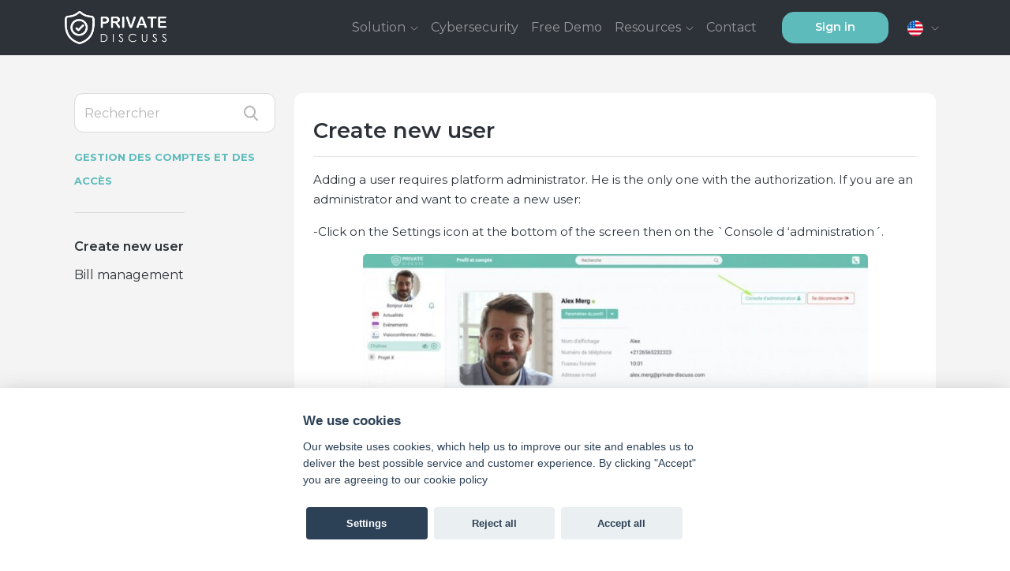

--- FILE ---
content_type: text/html; charset=UTF-8
request_url: https://private-discuss.com/en/docs/create-new-user/
body_size: 57027
content:
<!doctype html>
<html lang="en-US">

<head>
    <meta charset="UTF-8">
    <meta name="viewport" content="width=device-width, initial-scale=1">
    <link rel="profile" href="https://gmpg.org/xfn/11">

    <meta name='robots' content='index, follow, max-image-preview:large, max-snippet:-1, max-video-preview:-1' />

	<!-- This site is optimized with the Yoast SEO plugin v21.3 - https://yoast.com/wordpress/plugins/seo/ -->
	<title>Create new user | Private Discuss</title>
	<link rel="canonical" href="https://private-discuss.com/en/docs/create-new-user/" />
	<meta property="og:locale" content="en_US" />
	<meta property="og:type" content="article" />
	<meta property="og:title" content="Create new user | Private Discuss" />
	<meta property="og:description" content="Adding a user requires platform administrator. He is the only one with the authorization. If you are an administrator and want to create a new user: -Click on the Settings icon at the bottom of the screen then on the `Console d &#8216;administration´. -Select `Manage Users´. Then click `Add User´. Fill in the new user [&hellip;]" />
	<meta property="og:url" content="https://private-discuss.com/en/docs/create-new-user/" />
	<meta property="og:site_name" content="Private Discuss" />
	<meta property="og:image" content="https://private-discuss.com/wp-content/uploads/2021/11/image21-1024x503.jpg" />
	<meta name="twitter:card" content="summary_large_image" />
	<meta name="twitter:label1" content="Est. reading time" />
	<meta name="twitter:data1" content="2 minutes" />
	<script type="application/ld+json" class="yoast-schema-graph">{"@context":"https://schema.org","@graph":[{"@type":"WebPage","@id":"https://private-discuss.com/en/docs/create-new-user/","url":"https://private-discuss.com/en/docs/create-new-user/","name":"Create new user | Private Discuss","isPartOf":{"@id":"https://private-discuss.com/#website"},"primaryImageOfPage":{"@id":"https://private-discuss.com/en/docs/create-new-user/#primaryimage"},"image":{"@id":"https://private-discuss.com/en/docs/create-new-user/#primaryimage"},"thumbnailUrl":"https://private-discuss.com/wp-content/uploads/2021/11/image21-1024x503.jpg","datePublished":"2022-02-15T09:44:45+00:00","dateModified":"2022-02-15T09:44:45+00:00","breadcrumb":{"@id":"https://private-discuss.com/en/docs/create-new-user/#breadcrumb"},"inLanguage":"en-US","potentialAction":[{"@type":"ReadAction","target":["https://private-discuss.com/en/docs/create-new-user/"]}]},{"@type":"ImageObject","inLanguage":"en-US","@id":"https://private-discuss.com/en/docs/create-new-user/#primaryimage","url":"https://private-discuss.com/wp-content/uploads/2021/11/image21.jpg","contentUrl":"https://private-discuss.com/wp-content/uploads/2021/11/image21.jpg","width":1999,"height":982},{"@type":"BreadcrumbList","@id":"https://private-discuss.com/en/docs/create-new-user/#breadcrumb","itemListElement":[{"@type":"ListItem","position":1,"name":"Home","item":"https://private-discuss.com/en/"},{"@type":"ListItem","position":2,"name":"Create new user"}]},{"@type":"WebSite","@id":"https://private-discuss.com/#website","url":"https://private-discuss.com/","name":"Private Discuss","description":"La solution de visioconférence, webinaire et messagerie collaborative cybersécurisée et souveraine.","publisher":{"@id":"https://private-discuss.com/#organization"},"potentialAction":[{"@type":"SearchAction","target":{"@type":"EntryPoint","urlTemplate":"https://private-discuss.com/?s={search_term_string}"},"query-input":"required name=search_term_string"}],"inLanguage":"en-US"},{"@type":"Organization","@id":"https://private-discuss.com/#organization","name":"Private Discuss","url":"https://private-discuss.com/","logo":{"@type":"ImageObject","inLanguage":"en-US","@id":"https://private-discuss.com/#/schema/logo/image/","url":"","contentUrl":"","caption":"Private Discuss"},"image":{"@id":"https://private-discuss.com/#/schema/logo/image/"}}]}</script>
	<!-- / Yoast SEO plugin. -->


<link rel='dns-prefetch' href='//private-discuss.com' />
<link rel="alternate" type="application/rss+xml" title="Private Discuss &raquo; Feed" href="https://private-discuss.com/en/feed/" />
<link rel="alternate" type="application/rss+xml" title="Private Discuss &raquo; Comments Feed" href="https://private-discuss.com/en/comments/feed/" />
<script type="text/javascript">
window._wpemojiSettings = {"baseUrl":"https:\/\/s.w.org\/images\/core\/emoji\/14.0.0\/72x72\/","ext":".png","svgUrl":"https:\/\/s.w.org\/images\/core\/emoji\/14.0.0\/svg\/","svgExt":".svg","source":{"concatemoji":"https:\/\/private-discuss.com\/wp-includes\/js\/wp-emoji-release.min.js?ver=6.2.8"}};
/*! This file is auto-generated */
!function(e,a,t){var n,r,o,i=a.createElement("canvas"),p=i.getContext&&i.getContext("2d");function s(e,t){p.clearRect(0,0,i.width,i.height),p.fillText(e,0,0);e=i.toDataURL();return p.clearRect(0,0,i.width,i.height),p.fillText(t,0,0),e===i.toDataURL()}function c(e){var t=a.createElement("script");t.src=e,t.defer=t.type="text/javascript",a.getElementsByTagName("head")[0].appendChild(t)}for(o=Array("flag","emoji"),t.supports={everything:!0,everythingExceptFlag:!0},r=0;r<o.length;r++)t.supports[o[r]]=function(e){if(p&&p.fillText)switch(p.textBaseline="top",p.font="600 32px Arial",e){case"flag":return s("\ud83c\udff3\ufe0f\u200d\u26a7\ufe0f","\ud83c\udff3\ufe0f\u200b\u26a7\ufe0f")?!1:!s("\ud83c\uddfa\ud83c\uddf3","\ud83c\uddfa\u200b\ud83c\uddf3")&&!s("\ud83c\udff4\udb40\udc67\udb40\udc62\udb40\udc65\udb40\udc6e\udb40\udc67\udb40\udc7f","\ud83c\udff4\u200b\udb40\udc67\u200b\udb40\udc62\u200b\udb40\udc65\u200b\udb40\udc6e\u200b\udb40\udc67\u200b\udb40\udc7f");case"emoji":return!s("\ud83e\udef1\ud83c\udffb\u200d\ud83e\udef2\ud83c\udfff","\ud83e\udef1\ud83c\udffb\u200b\ud83e\udef2\ud83c\udfff")}return!1}(o[r]),t.supports.everything=t.supports.everything&&t.supports[o[r]],"flag"!==o[r]&&(t.supports.everythingExceptFlag=t.supports.everythingExceptFlag&&t.supports[o[r]]);t.supports.everythingExceptFlag=t.supports.everythingExceptFlag&&!t.supports.flag,t.DOMReady=!1,t.readyCallback=function(){t.DOMReady=!0},t.supports.everything||(n=function(){t.readyCallback()},a.addEventListener?(a.addEventListener("DOMContentLoaded",n,!1),e.addEventListener("load",n,!1)):(e.attachEvent("onload",n),a.attachEvent("onreadystatechange",function(){"complete"===a.readyState&&t.readyCallback()})),(e=t.source||{}).concatemoji?c(e.concatemoji):e.wpemoji&&e.twemoji&&(c(e.twemoji),c(e.wpemoji)))}(window,document,window._wpemojiSettings);
</script>
<style type="text/css">
img.wp-smiley,
img.emoji {
	display: inline !important;
	border: none !important;
	box-shadow: none !important;
	height: 1em !important;
	width: 1em !important;
	margin: 0 0.07em !important;
	vertical-align: -0.1em !important;
	background: none !important;
	padding: 0 !important;
}
</style>
	<link rel='stylesheet' id='wp-block-library-css' href='https://private-discuss.com/wp-includes/css/dist/block-library/style.min.css?ver=6.2.8' type='text/css' media='all' />
<link rel='stylesheet' id='classic-theme-styles-css' href='https://private-discuss.com/wp-includes/css/classic-themes.min.css?ver=6.2.8' type='text/css' media='all' />
<style id='global-styles-inline-css' type='text/css'>
body{--wp--preset--color--black: #000000;--wp--preset--color--cyan-bluish-gray: #abb8c3;--wp--preset--color--white: #ffffff;--wp--preset--color--pale-pink: #f78da7;--wp--preset--color--vivid-red: #cf2e2e;--wp--preset--color--luminous-vivid-orange: #ff6900;--wp--preset--color--luminous-vivid-amber: #fcb900;--wp--preset--color--light-green-cyan: #7bdcb5;--wp--preset--color--vivid-green-cyan: #00d084;--wp--preset--color--pale-cyan-blue: #8ed1fc;--wp--preset--color--vivid-cyan-blue: #0693e3;--wp--preset--color--vivid-purple: #9b51e0;--wp--preset--gradient--vivid-cyan-blue-to-vivid-purple: linear-gradient(135deg,rgba(6,147,227,1) 0%,rgb(155,81,224) 100%);--wp--preset--gradient--light-green-cyan-to-vivid-green-cyan: linear-gradient(135deg,rgb(122,220,180) 0%,rgb(0,208,130) 100%);--wp--preset--gradient--luminous-vivid-amber-to-luminous-vivid-orange: linear-gradient(135deg,rgba(252,185,0,1) 0%,rgba(255,105,0,1) 100%);--wp--preset--gradient--luminous-vivid-orange-to-vivid-red: linear-gradient(135deg,rgba(255,105,0,1) 0%,rgb(207,46,46) 100%);--wp--preset--gradient--very-light-gray-to-cyan-bluish-gray: linear-gradient(135deg,rgb(238,238,238) 0%,rgb(169,184,195) 100%);--wp--preset--gradient--cool-to-warm-spectrum: linear-gradient(135deg,rgb(74,234,220) 0%,rgb(151,120,209) 20%,rgb(207,42,186) 40%,rgb(238,44,130) 60%,rgb(251,105,98) 80%,rgb(254,248,76) 100%);--wp--preset--gradient--blush-light-purple: linear-gradient(135deg,rgb(255,206,236) 0%,rgb(152,150,240) 100%);--wp--preset--gradient--blush-bordeaux: linear-gradient(135deg,rgb(254,205,165) 0%,rgb(254,45,45) 50%,rgb(107,0,62) 100%);--wp--preset--gradient--luminous-dusk: linear-gradient(135deg,rgb(255,203,112) 0%,rgb(199,81,192) 50%,rgb(65,88,208) 100%);--wp--preset--gradient--pale-ocean: linear-gradient(135deg,rgb(255,245,203) 0%,rgb(182,227,212) 50%,rgb(51,167,181) 100%);--wp--preset--gradient--electric-grass: linear-gradient(135deg,rgb(202,248,128) 0%,rgb(113,206,126) 100%);--wp--preset--gradient--midnight: linear-gradient(135deg,rgb(2,3,129) 0%,rgb(40,116,252) 100%);--wp--preset--duotone--dark-grayscale: url('#wp-duotone-dark-grayscale');--wp--preset--duotone--grayscale: url('#wp-duotone-grayscale');--wp--preset--duotone--purple-yellow: url('#wp-duotone-purple-yellow');--wp--preset--duotone--blue-red: url('#wp-duotone-blue-red');--wp--preset--duotone--midnight: url('#wp-duotone-midnight');--wp--preset--duotone--magenta-yellow: url('#wp-duotone-magenta-yellow');--wp--preset--duotone--purple-green: url('#wp-duotone-purple-green');--wp--preset--duotone--blue-orange: url('#wp-duotone-blue-orange');--wp--preset--font-size--small: 13px;--wp--preset--font-size--medium: 20px;--wp--preset--font-size--large: 36px;--wp--preset--font-size--x-large: 42px;--wp--preset--spacing--20: 0.44rem;--wp--preset--spacing--30: 0.67rem;--wp--preset--spacing--40: 1rem;--wp--preset--spacing--50: 1.5rem;--wp--preset--spacing--60: 2.25rem;--wp--preset--spacing--70: 3.38rem;--wp--preset--spacing--80: 5.06rem;--wp--preset--shadow--natural: 6px 6px 9px rgba(0, 0, 0, 0.2);--wp--preset--shadow--deep: 12px 12px 50px rgba(0, 0, 0, 0.4);--wp--preset--shadow--sharp: 6px 6px 0px rgba(0, 0, 0, 0.2);--wp--preset--shadow--outlined: 6px 6px 0px -3px rgba(255, 255, 255, 1), 6px 6px rgba(0, 0, 0, 1);--wp--preset--shadow--crisp: 6px 6px 0px rgba(0, 0, 0, 1);}:where(.is-layout-flex){gap: 0.5em;}body .is-layout-flow > .alignleft{float: left;margin-inline-start: 0;margin-inline-end: 2em;}body .is-layout-flow > .alignright{float: right;margin-inline-start: 2em;margin-inline-end: 0;}body .is-layout-flow > .aligncenter{margin-left: auto !important;margin-right: auto !important;}body .is-layout-constrained > .alignleft{float: left;margin-inline-start: 0;margin-inline-end: 2em;}body .is-layout-constrained > .alignright{float: right;margin-inline-start: 2em;margin-inline-end: 0;}body .is-layout-constrained > .aligncenter{margin-left: auto !important;margin-right: auto !important;}body .is-layout-constrained > :where(:not(.alignleft):not(.alignright):not(.alignfull)){max-width: var(--wp--style--global--content-size);margin-left: auto !important;margin-right: auto !important;}body .is-layout-constrained > .alignwide{max-width: var(--wp--style--global--wide-size);}body .is-layout-flex{display: flex;}body .is-layout-flex{flex-wrap: wrap;align-items: center;}body .is-layout-flex > *{margin: 0;}:where(.wp-block-columns.is-layout-flex){gap: 2em;}.has-black-color{color: var(--wp--preset--color--black) !important;}.has-cyan-bluish-gray-color{color: var(--wp--preset--color--cyan-bluish-gray) !important;}.has-white-color{color: var(--wp--preset--color--white) !important;}.has-pale-pink-color{color: var(--wp--preset--color--pale-pink) !important;}.has-vivid-red-color{color: var(--wp--preset--color--vivid-red) !important;}.has-luminous-vivid-orange-color{color: var(--wp--preset--color--luminous-vivid-orange) !important;}.has-luminous-vivid-amber-color{color: var(--wp--preset--color--luminous-vivid-amber) !important;}.has-light-green-cyan-color{color: var(--wp--preset--color--light-green-cyan) !important;}.has-vivid-green-cyan-color{color: var(--wp--preset--color--vivid-green-cyan) !important;}.has-pale-cyan-blue-color{color: var(--wp--preset--color--pale-cyan-blue) !important;}.has-vivid-cyan-blue-color{color: var(--wp--preset--color--vivid-cyan-blue) !important;}.has-vivid-purple-color{color: var(--wp--preset--color--vivid-purple) !important;}.has-black-background-color{background-color: var(--wp--preset--color--black) !important;}.has-cyan-bluish-gray-background-color{background-color: var(--wp--preset--color--cyan-bluish-gray) !important;}.has-white-background-color{background-color: var(--wp--preset--color--white) !important;}.has-pale-pink-background-color{background-color: var(--wp--preset--color--pale-pink) !important;}.has-vivid-red-background-color{background-color: var(--wp--preset--color--vivid-red) !important;}.has-luminous-vivid-orange-background-color{background-color: var(--wp--preset--color--luminous-vivid-orange) !important;}.has-luminous-vivid-amber-background-color{background-color: var(--wp--preset--color--luminous-vivid-amber) !important;}.has-light-green-cyan-background-color{background-color: var(--wp--preset--color--light-green-cyan) !important;}.has-vivid-green-cyan-background-color{background-color: var(--wp--preset--color--vivid-green-cyan) !important;}.has-pale-cyan-blue-background-color{background-color: var(--wp--preset--color--pale-cyan-blue) !important;}.has-vivid-cyan-blue-background-color{background-color: var(--wp--preset--color--vivid-cyan-blue) !important;}.has-vivid-purple-background-color{background-color: var(--wp--preset--color--vivid-purple) !important;}.has-black-border-color{border-color: var(--wp--preset--color--black) !important;}.has-cyan-bluish-gray-border-color{border-color: var(--wp--preset--color--cyan-bluish-gray) !important;}.has-white-border-color{border-color: var(--wp--preset--color--white) !important;}.has-pale-pink-border-color{border-color: var(--wp--preset--color--pale-pink) !important;}.has-vivid-red-border-color{border-color: var(--wp--preset--color--vivid-red) !important;}.has-luminous-vivid-orange-border-color{border-color: var(--wp--preset--color--luminous-vivid-orange) !important;}.has-luminous-vivid-amber-border-color{border-color: var(--wp--preset--color--luminous-vivid-amber) !important;}.has-light-green-cyan-border-color{border-color: var(--wp--preset--color--light-green-cyan) !important;}.has-vivid-green-cyan-border-color{border-color: var(--wp--preset--color--vivid-green-cyan) !important;}.has-pale-cyan-blue-border-color{border-color: var(--wp--preset--color--pale-cyan-blue) !important;}.has-vivid-cyan-blue-border-color{border-color: var(--wp--preset--color--vivid-cyan-blue) !important;}.has-vivid-purple-border-color{border-color: var(--wp--preset--color--vivid-purple) !important;}.has-vivid-cyan-blue-to-vivid-purple-gradient-background{background: var(--wp--preset--gradient--vivid-cyan-blue-to-vivid-purple) !important;}.has-light-green-cyan-to-vivid-green-cyan-gradient-background{background: var(--wp--preset--gradient--light-green-cyan-to-vivid-green-cyan) !important;}.has-luminous-vivid-amber-to-luminous-vivid-orange-gradient-background{background: var(--wp--preset--gradient--luminous-vivid-amber-to-luminous-vivid-orange) !important;}.has-luminous-vivid-orange-to-vivid-red-gradient-background{background: var(--wp--preset--gradient--luminous-vivid-orange-to-vivid-red) !important;}.has-very-light-gray-to-cyan-bluish-gray-gradient-background{background: var(--wp--preset--gradient--very-light-gray-to-cyan-bluish-gray) !important;}.has-cool-to-warm-spectrum-gradient-background{background: var(--wp--preset--gradient--cool-to-warm-spectrum) !important;}.has-blush-light-purple-gradient-background{background: var(--wp--preset--gradient--blush-light-purple) !important;}.has-blush-bordeaux-gradient-background{background: var(--wp--preset--gradient--blush-bordeaux) !important;}.has-luminous-dusk-gradient-background{background: var(--wp--preset--gradient--luminous-dusk) !important;}.has-pale-ocean-gradient-background{background: var(--wp--preset--gradient--pale-ocean) !important;}.has-electric-grass-gradient-background{background: var(--wp--preset--gradient--electric-grass) !important;}.has-midnight-gradient-background{background: var(--wp--preset--gradient--midnight) !important;}.has-small-font-size{font-size: var(--wp--preset--font-size--small) !important;}.has-medium-font-size{font-size: var(--wp--preset--font-size--medium) !important;}.has-large-font-size{font-size: var(--wp--preset--font-size--large) !important;}.has-x-large-font-size{font-size: var(--wp--preset--font-size--x-large) !important;}
.wp-block-navigation a:where(:not(.wp-element-button)){color: inherit;}
:where(.wp-block-columns.is-layout-flex){gap: 2em;}
.wp-block-pullquote{font-size: 1.5em;line-height: 1.6;}
</style>
<link rel='stylesheet' id='bogo-css' href='https://private-discuss.com/wp-content/plugins/bogo/includes/css/style.css?ver=3.7' type='text/css' media='all' />
<link rel='stylesheet' id='contact-form-7-css' href='https://private-discuss.com/wp-content/plugins/contact-form-7/includes/css/styles.css?ver=5.8.1' type='text/css' media='all' />
<link rel='stylesheet' id='cookie-consent-cookieconsent-css' href='https://private-discuss.com/wp-content/plugins/cookie-consent/public/css/cookieconsent.css?ver=1.0.1' type='text/css' media='all' />
<link rel='stylesheet' id='cookie-consent-css' href='https://private-discuss.com/wp-content/plugins/cookie-consent/public/css/cookie-consent-public.css?ver=1.0.1' type='text/css' media='all' />
<link rel='stylesheet' id='nile-animate-css' href='https://private-discuss.com/wp-content/plugins/nile-animate/public/css/nile-animate-public.css?ver=1.0.1' type='text/css' media='all' />
<link rel='stylesheet' id='nile-slick-style-css' href='https://private-discuss.com/wp-content/plugins/nile-slick/css/slick.css?ver=0.0.1' type='text/css' media='all' />
<link rel='stylesheet' id='nile-slick-theme-css' href='https://private-discuss.com/wp-content/plugins/nile-slick/css/slick-theme.css?ver=0.0.1' type='text/css' media='all' />
<link rel='stylesheet' id='bandeau-style-css' href='https://private-discuss.com/wp-content/plugins/piman-bandeau/style.css?ver=1.0.5' type='text/css' media='all' />
<link rel='stylesheet' id='hellopx-style-css' href='https://private-discuss.com/wp-content/themes/hellopx/css/theme.min.css?ver=1.0.0.1746638313' type='text/css' media='all' />
<link rel='stylesheet' id='hellopx-more-style-css' href='https://private-discuss.com/wp-content/themes/hellopx/css/more.min.css?ver=1.0.0.1746638313' type='text/css' media='all' />
<link rel='stylesheet' id='Author-font-css' href='https://private-discuss.com/wp-content/themes/hellopx/css/author.css?ver=1.0.0.1746638313' type='text/css' media='all' />
<script type='text/javascript' async src='https://private-discuss.com/wp-content/plugins/burst-statistics/helpers/timeme/timeme.min.js?ver=1.7.5' id='burst-timeme-js'></script>
<script type='text/javascript' id='burst-js-extra'>
/* <![CDATA[ */
var burst = {"cookie_retention_days":"30","beacon_url":"https:\/\/private-discuss.com\/wp-content\/plugins\/burst-statistics\/endpoint.php","options":{"beacon_enabled":1,"enable_cookieless_tracking":0,"enable_turbo_mode":0,"do_not_track":0,"track_url_change":0},"goals":[{"ID":"1","title":"Default goal","type":"clicks","status":"active","server_side":"0","url":"\/","conversion_metric":"visitors","date_created":"1741092260","date_start":"1741096261","date_end":"0","attribute":"class","attribute_value":"btn-primary","hook":""}],"goals_script_url":"https:\/\/private-discuss.com\/wp-content\/plugins\/burst-statistics\/\/assets\/js\/build\/burst-goals.js?v=1.7.5"};
/* ]]> */
</script>
<script type='text/javascript' async src='https://private-discuss.com/wp-content/plugins/burst-statistics/assets/js/build/burst.min.js?ver=1.7.5' id='burst-js'></script>
<script type='text/javascript' src='https://code.jquery.com/jquery-3.1.1.min.js?ver=3.1.1' id='jquery-js'></script>
<script type='text/javascript' src='https://private-discuss.com/wp-content/plugins/cookie-consent/public/js/cookieconsent.js?ver=1.0.1' id='cookie-consent-js'></script>
<script type='text/javascript' src='https://private-discuss.com/wp-content/plugins/nile-animate/public/js/wow.min.js?ver=1.0.1' id='wow-js'></script>
<script type='text/javascript' src='https://private-discuss.com/wp-content/plugins/nile-animate/public/js/nile-animate-public.js?ver=1.0.1' id='nile-animate-js'></script>
<script type='text/javascript' src='https://private-discuss.com/wp-content/plugins/piman-bandeau/piman.js?ver=1.0.4' id='bandeau-script-js'></script>
<link rel="https://api.w.org/" href="https://private-discuss.com/en/wp-json/" /><link rel="EditURI" type="application/rsd+xml" title="RSD" href="https://private-discuss.com/xmlrpc.php?rsd" />
<link rel="wlwmanifest" type="application/wlwmanifest+xml" href="https://private-discuss.com/wp-includes/wlwmanifest.xml" />
<meta name="generator" content="WordPress 6.2.8" />
<link rel='shortlink' href='https://private-discuss.com/en/?p=1910' />
<link rel="alternate" type="application/json+oembed" href="https://private-discuss.com/en/wp-json/oembed/1.0/embed?url=https%3A%2F%2Fprivate-discuss.com%2Fen%2Fdocs%2Fcreate-new-user%2F" />
<link rel="alternate" type="text/xml+oembed" href="https://private-discuss.com/en/wp-json/oembed/1.0/embed?url=https%3A%2F%2Fprivate-discuss.com%2Fen%2Fdocs%2Fcreate-new-user%2F&#038;format=xml" />
<link rel="alternate" hreflang="fr-FR" href="https://private-discuss.com/docs/creer-un-nouvel-utilisateur/" />
<link rel="alternate" hreflang="en-US" href="https://private-discuss.com/en/docs/create-new-user/" />
<link rel="icon" href="https://private-discuss.com/wp-content/uploads/2021/11/cropped-logocoq@2x-32x32.png" sizes="32x32" />
<link rel="icon" href="https://private-discuss.com/wp-content/uploads/2021/11/cropped-logocoq@2x-192x192.png" sizes="192x192" />
<link rel="apple-touch-icon" href="https://private-discuss.com/wp-content/uploads/2021/11/cropped-logocoq@2x-180x180.png" />
<meta name="msapplication-TileImage" content="https://private-discuss.com/wp-content/uploads/2021/11/cropped-logocoq@2x-270x270.png" />
		<style type="text/css" id="wp-custom-css">
			
/* Hi!,
 * Want to be a developer ?
 **/
.fr-FR .show-fr {
    display: block;
}
.show-fr {
    display: none ;
}

.show-en {
    display: none;
}
.en-US .show-en {
    display: block;
}		</style>
		    <script src="https://code.jquery.com/ui/1.12.0/jquery-ui.min.js"></script>
    <link rel="stylesheet" href="https://cdn.jsdelivr.net/npm/bootstrap-icons@1.8.1/font/bootstrap-icons.css">
</head>

<body class="doc-template-default single single-doc postid-1910 wp-custom-logo en-US no-sidebar" id="site-body">
    <div id="page" class="site">
        <a class="skip-link screen-reader-text" href="#content">Skip to content</a>

        <header id="masthead" class="site-header">

            <nav class="navbar navbar-expand-lg navbar-dark bg-dark _fixed-top navbar-visible" id="mainNavbar" style="z-index:1000;">
                                    <div class="container">
                                                                <a href="https://private-discuss.com/en/" class="navbar-brand custom-logo-link" rel="home"><img width="246" height="80" src="https://private-discuss.com/wp-content/uploads/2025/04/logo-privtae-discuss-white.png" class="img-fluid" alt="Private Discuss" decoding="async" /></a>                    
                    <button class="navbar-toggler" type="button" data-toggle="collapse"
                        data-target="#navbarMainNavigation" aria-controls="navbarMainNavigation" aria-expanded="false"
                        aria-label="Toggle navigation">
                        <span class="navbar-toggler-icon"></span>
                    </button>

                    <div class="collapse navbar-collapse justify-content-between align-items-center w-100"
                        id="navbarMainNavigation">
                        <ul id="menu-primarymenu" class="navbar-nav ml-auto mr-lg-3 "><li itemscope="itemscope" itemtype="https://www.schema.org/SiteNavigationElement" id="menu-item-1779" class="menu-item menu-item-type-custom menu-item-object-custom menu-item-has-children dropdown menu-item-1779 nav-item"><a title="Solution" href="#" data-toggle="dropdown" aria-haspopup="true" aria-expanded="false" class="dropdown-toggle nav-link" id="menu-item-dropdown-1779">Solution</a>
<ul class="dropdown-menu" aria-labelledby="menu-item-dropdown-1779" role="menu">
	<li itemscope="itemscope" itemtype="https://www.schema.org/SiteNavigationElement" id="menu-item-2298" class="menu-item menu-item-type-post_type menu-item-object-page menu-item-2298 nav-item"><a title="Features" href="https://private-discuss.com/en/collaborative-features/" class="dropdown-item">Features</a></li>
	<li itemscope="itemscope" itemtype="https://www.schema.org/SiteNavigationElement" id="menu-item-2330" class="menu-item menu-item-type-post_type menu-item-object-page menu-item-2330 nav-item"><a title="Use cases" href="https://private-discuss.com/en/use-cases/" class="dropdown-item">Use cases</a></li>
	<li itemscope="itemscope" itemtype="https://www.schema.org/SiteNavigationElement" id="menu-item-2239" class="menu-item menu-item-type-post_type menu-item-object-page menu-item-2239 nav-item"><a title="Administration" href="https://private-discuss.com/en/access-and-user-management/" class="dropdown-item">Administration</a></li>
	<li itemscope="itemscope" itemtype="https://www.schema.org/SiteNavigationElement" id="menu-item-1799" class="menu-item menu-item-type-post_type menu-item-object-page menu-item-1799 nav-item"><a title="Hosting" href="https://private-discuss.com/en/hosting/" class="dropdown-item">Hosting</a></li>
	<li itemscope="itemscope" itemtype="https://www.schema.org/SiteNavigationElement" id="menu-item-2237" class="menu-item menu-item-type-post_type menu-item-object-page menu-item-2237 nav-item"><a title="API" href="https://private-discuss.com/en/api/" class="dropdown-item">API</a></li>
</ul>
</li>
<li itemscope="itemscope" itemtype="https://www.schema.org/SiteNavigationElement" id="menu-item-2359" class="menu-item menu-item-type-post_type menu-item-object-page menu-item-2359 nav-item"><a title="Cybersecurity" href="https://private-discuss.com/en/cybersecurity/" class="nav-link">Cybersecurity</a></li>
<li itemscope="itemscope" itemtype="https://www.schema.org/SiteNavigationElement" id="menu-item-1938" class="menu-item menu-item-type-post_type menu-item-object-page menu-item-1938 nav-item"><a title="Free Demo" href="https://private-discuss.com/en/pricing-free-demo/" class="nav-link">Free Demo</a></li>
<li itemscope="itemscope" itemtype="https://www.schema.org/SiteNavigationElement" id="menu-item-2233" class="menu-item menu-item-type-custom menu-item-object-custom menu-item-has-children dropdown menu-item-2233 nav-item"><a title="Resources" href="#" data-toggle="dropdown" aria-haspopup="true" aria-expanded="false" class="dropdown-toggle nav-link" id="menu-item-dropdown-2233">Resources</a>
<ul class="dropdown-menu" aria-labelledby="menu-item-dropdown-2233" role="menu">
	<li itemscope="itemscope" itemtype="https://www.schema.org/SiteNavigationElement" id="menu-item-1344" class="menu-item menu-item-type-post_type menu-item-object-page menu-item-1344 nav-item"><a title="Health and well-being" href="https://private-discuss.com/en/positive-impacts/private-discuss-involved-in-the-well-being-health-of-its-users/" class="dropdown-item">Health and well-being</a></li>
	<li itemscope="itemscope" itemtype="https://www.schema.org/SiteNavigationElement" id="menu-item-1343" class="menu-item menu-item-type-post_type menu-item-object-page menu-item-1343 nav-item"><a title="Eco-friendly" href="https://private-discuss.com/en/positive-impacts/private-discuss-an-eco-responsible-solution/" class="dropdown-item">Eco-friendly</a></li>
	<li itemscope="itemscope" itemtype="https://www.schema.org/SiteNavigationElement" id="menu-item-615" class="menu-item menu-item-type-post_type menu-item-object-page current_page_parent menu-item-615 nav-item"><a title="News" href="https://private-discuss.com/en/news/" class="dropdown-item">News</a></li>
</ul>
</li>
<li itemscope="itemscope" itemtype="https://www.schema.org/SiteNavigationElement" id="menu-item-489" class="menu-item menu-item-type-post_type menu-item-object-page menu-item-489 nav-item"><a title="Contact" href="https://private-discuss.com/en/contact/" class="nav-link">Contact</a></li>
<li itemscope="itemscope" itemtype="https://www.schema.org/SiteNavigationElement" id="menu-item-2361" class="button-link menu-item menu-item-type-custom menu-item-object-custom menu-item-2361 nav-item"><a title="Sign in" href="https://app.private-discuss.com" class="nav-link">Sign in</a></li>
</ul>


                        <ul id="menu-langue" class="navbar-nav">
            <li class="nav-item dropdown ">
                <a class="nav-link dropdown-toggle lng_drop_item_current" href="javascript:void()" id="navbarDropdownLang" role="button" data-toggle="dropdown" aria-haspopup="true" aria-expanded="false">

                <img   style="width: 20px;height: 20px;"  class="menu-flag" src="https://private-discuss.com/wp-content/themes/hellopx/images/flag-usa.svg" alt="En">
        <span class="text-sm d-lg-none">English</span>
        
                </a>
                <div class="dropdown-menu dropdown-menu-right" aria-labelledby="navbarDropdownLang">
                <ul class="bogo-language-switcher list-view"><li class="en-US en current first"><span class="bogoflags bogoflags-us"></span> <span class="bogo-language-name"><a rel="alternate" hreflang="en-US" href="https://private-discuss.com/en/docs/create-new-user/" title="English" class="current" aria-current="page">English</a></span></li>
<li class="fr-FR fr last"><span class="bogoflags bogoflags-fr"></span> <span class="bogo-language-name"><a rel="alternate" hreflang="fr-FR" href="https://private-discuss.com/docs/creer-un-nouvel-utilisateur/" title="French">Français</a></span></li>
</ul>
                </div>
          </li></ul>                    </div>
                                        </div>
                            </nav>


        </header><!-- #masthead -->

        
        <div id="content" class="site-content">
<div id="primary" class="content-area content-area-doc">

	<div class="container" id="content" tabindex="-1">
		<div class="row">
			<!-- Do the left sidebar check and opens the primary div -->
			

<div class="col-md content-area" id="primary">			<main id="main" class="site-main">

				<div class="container">
  <div class="row">
    <div class="col-md-3">
        <div class="wrap-content-aside">
          <form action="https://private-discuss.com/" method="get" role="search">
            <div class="search-wrap">
            <input class="form-control" type="search" name="s" id="tags" value=""
                placeholder="Rechercher">
                <input type="hidden" name="post_type" value="doc" />
                <button type="submit" alt="Search">
                <img src="https://private-discuss.com/wp-content/themes/hellopx/images/search.svg" alt="Rechercher">  
              </button>
            </div>
          </form>

          <div class="aside-menu-doc">
                            <h2>Gestion des comptes et des accès</h2>
                <ul class="list-doc">                        <li>
                          <a class="active" href="https://private-discuss.com/en/docs/create-new-user/">
                            <span>  Create new user</span>
                          </a>
                        </li>
                                              <li>
                          <a class="" href="https://private-discuss.com/en/docs/retrouver-ma-facture/">
                            <span>  Bill management</span>
                          </a>
                        </li>
                      </ul>

          </div>
        </div>
    </div><!--.col-md-4-->

    <div class="col-md-9">
      <div class="wrap-content-doc bg-white p-4">
        <article>
          <h1 class="h2">Create new user</h1>
          <hr>
          <div class="text">
              <p><span style="font-weight: 400;">Adding a user requires platform administrator. He is the only one with the authorization. If you are an administrator and want to create a new user:</span></p>
<p><span style="font-weight: 400;">-Click on the Settings icon </span><span style="font-weight: 400;"> at the bottom of the screen then on the `Console d &#8216;administration´.</span></p>
<p><img decoding="async" class="aligncenter size-large wp-image-1625" src="https://private-discuss.com/wp-content/uploads/2021/11/image21-1024x503.jpg" alt="" width="640" height="314" srcset="https://private-discuss.com/wp-content/uploads/2021/11/image21-1024x503.jpg 1024w, https://private-discuss.com/wp-content/uploads/2021/11/image21-300x147.jpg 300w, https://private-discuss.com/wp-content/uploads/2021/11/image21-768x377.jpg 768w, https://private-discuss.com/wp-content/uploads/2021/11/image21-1536x755.jpg 1536w, https://private-discuss.com/wp-content/uploads/2021/11/image21.jpg 1999w" sizes="(max-width: 640px) 100vw, 640px" /></p>
<p><span style="font-weight: 400;">-Select `Manage Users´.</span></p>
<p><img decoding="async" loading="lazy" class="aligncenter size-large wp-image-1652" src="https://private-discuss.com/wp-content/uploads/2021/11/image30-1024x508.png" alt="" width="640" height="318" srcset="https://private-discuss.com/wp-content/uploads/2021/11/image30-1024x508.png 1024w, https://private-discuss.com/wp-content/uploads/2021/11/image30-300x149.png 300w, https://private-discuss.com/wp-content/uploads/2021/11/image30-768x381.png 768w, https://private-discuss.com/wp-content/uploads/2021/11/image30-1536x761.png 1536w, https://private-discuss.com/wp-content/uploads/2021/11/image30.png 1999w" sizes="(max-width: 640px) 100vw, 640px" /></p>
<p><span style="font-weight: 400;">Then click `Add User´.</span></p>
<p><img decoding="async" loading="lazy" class="aligncenter size-large wp-image-1682" src="https://private-discuss.com/wp-content/uploads/2021/11/image64-1024x501.png" alt="" width="640" height="313" srcset="https://private-discuss.com/wp-content/uploads/2021/11/image64-1024x501.png 1024w, https://private-discuss.com/wp-content/uploads/2021/11/image64-300x147.png 300w, https://private-discuss.com/wp-content/uploads/2021/11/image64-768x376.png 768w, https://private-discuss.com/wp-content/uploads/2021/11/image64-1536x752.png 1536w, https://private-discuss.com/wp-content/uploads/2021/11/image64.png 1999w" sizes="(max-width: 640px) 100vw, 640px" /></p>
<p><span style="font-weight: 400;">Fill in the new user information.</span></p>
<p><span style="font-weight: 400;">Note: if the new user is a one-time guest, mention it in the “Type” and set the date of deactivation of his account.</span></p>
<p><img decoding="async" loading="lazy" class="aligncenter size-large wp-image-1674" src="https://private-discuss.com/wp-content/uploads/2021/11/image55-1024x507.png" alt="" width="640" height="317" srcset="https://private-discuss.com/wp-content/uploads/2021/11/image55-1024x507.png 1024w, https://private-discuss.com/wp-content/uploads/2021/11/image55-300x149.png 300w, https://private-discuss.com/wp-content/uploads/2021/11/image55-768x380.png 768w, https://private-discuss.com/wp-content/uploads/2021/11/image55-1536x761.png 1536w, https://private-discuss.com/wp-content/uploads/2021/11/image55.png 1999w" sizes="(max-width: 640px) 100vw, 640px" /></p>
<p><span style="font-weight: 400;">In the Contacts part, define the people to whom the new user will have access, therefore those with whom he will be able to exchange. This can be the whole organization, a specific group, or just a few users.</span></p>
<p><img decoding="async" loading="lazy" class="aligncenter size-large wp-image-1658" src="https://private-discuss.com/wp-content/uploads/2021/11/image38-1024x510.png" alt="" width="640" height="319" srcset="https://private-discuss.com/wp-content/uploads/2021/11/image38-1024x510.png 1024w, https://private-discuss.com/wp-content/uploads/2021/11/image38-300x149.png 300w, https://private-discuss.com/wp-content/uploads/2021/11/image38-768x382.png 768w, https://private-discuss.com/wp-content/uploads/2021/11/image38-1536x765.png 1536w, https://private-discuss.com/wp-content/uploads/2021/11/image38.png 1999w" sizes="(max-width: 640px) 100vw, 640px" /></p>
<p><span style="font-weight: 400;">The new user then receives an email with their identifiers in their inbox, at the email address indicated when creating their account.</span></p>
          </div>
        </article>
      </div>
    </div><!--.col-md-8-->

  </div>
</div>

			</main><!-- #main -->
			<!-- Do the right sidebar check -->
			
</div><!-- #closing the primary container from /global-templates/left-sidebar-check.php -->


		</div>
	</div>
</div><!-- #primary -->

</div><!-- #content -->



<footer id="site-footer">
	<div class="py-5">
		<div class="container">
			<div class="row">
				<div class="col-12">
					<div class="address-area-footer">
						<div class="show-fr">
    <div class="row">
        <div class="col-md mb-2">
          <h4>Lyon (Siège social)</h4>
          <p>
            304 Route Nationale 6 <br />
            69760 Limonest <br />
            +33 (0)4 82 62 62 10
          </p>
        </div>
      
        <div class="col-md mb-2">
          <h4>Aix-en-Provence</h4>
          <p>
            1330 rue Guillibert <br />
            Gauthier de la Lauzière <br />
            13290 Aix-en-Provence
          </p>
        </div>
      
        <div class="col-md mb-2">
          <h4>Paris</h4>
          <p>
            37 Rue Caumartin <br />
            75009 Paris
          </p>
        </div>
      
        <div class="col-md mb-2">
          <h4>Grenoble</h4>
          <p>
            1 rue Conrad Killian<br />
            38950 Saint Martin Le Vinoux
          </p>
        </div>
      
        <div class="col-md mb-2">
          <h4>Avignon</h4>
          <p>
            477, avenue Jules Verne <br />
            Le Saphir Bâtiment A 84700 Sorgues
          </p>
        </div>
      </div>
      <div class="row">
        <div class="col-md mb-2">
          <h4>Suisse</h4>
          <p>
            Avenue de Gratta-Paille 2,<br />
            World Trade Center <br />
            1018 Lausanne
          </p>
        </div>
      
        <div class="col-md mb-2">
          <h4>Maroc</h4>
          <p>
            105 bd Abdelmoumen<br />
            20250 Casablanca
          </p>
        </div>
      
        <div class="col-md mb-2">
          <h4>Espagne</h4>
          <p>
            C. del Poeta Joan Maragall,<br />
            38, 4ª Planta, <br />
            28020 Madrid
          </p>
        </div>
      
        <div class="col-md mb-2">
          <h4>Italie</h4>
          <p>
            Via Leone XIII,<br />
            14 20145 Milano MI
          </p>
        </div>
      
        <div class="col-md mb-2">
          <h4>Allemagne</h4>
          <p>
            Walter-Kolb-Str. <br />
            9-11 60594 Frankfurt am Main
          </p>
        </div>
      </div>
</div>

    
    
    <div class="show-en">
    <div class="row">
        <div class="col-md mb-2">
          <h4>Lyon (Head Office)</h4>
          <p>
            304 Route Nationale 6 <br />
            69760 Limonest <br />
            +33 (0)4 82 62 62 10
          </p>
        </div>
      
        <div class="col-md mb-2">
          <h4>Aix-en-Provence</h4>
          <p>
            1330 rue Guillibert <br />
            Gauthier de la Lauzière <br />
            13290 Aix-en-Provence
          </p>
        </div>
      
        <div class="col-md mb-2">
          <h4>Paris</h4>
          <p>
            37 Rue Caumartin <br />
            75009 Paris
          </p>
        </div>
      
        <div class="col-md mb-2">
          <h4>Grenoble</h4>
          <p>
            1 rue Conrad Killian<br />
            38950 Saint Martin Le Vinoux
          </p>
        </div>
      
        <div class="col-md mb-2">
          <h4>Avignon</h4>
          <p>
            477, avenue Jules Verne <br />
            Le Saphir Bâtiment A 84700 Sorgues
          </p>
        </div>
      </div>
      <div class="row">
        <div class="col-md mb-2">
          <h4>Switzerland</h4>
          <p>
            Avenue de Gratta-Paille 2,<br />
            World Trade Center <br />
            1018 Lausanne
          </p>
        </div>
      
        <div class="col-md mb-2">
          <h4>Morocco</h4>
          <p>
            105 bd Abdelmoumen<br />
            20250 Casablanca
          </p>
        </div>
      
        <div class="col-md mb-2">
          <h4>Spain</h4>
          <p>
            C. del Poeta Joan Maragall,<br />
            38, 4ª Planta, <br />
            28020 Madrid
          </p>
        </div>
      
        <div class="col-md mb-2">
          <h4>Italy</h4>
          <p>
            Via Leone XIII,<br />
            14 20145 Milano MI
          </p>
        </div>
      
        <div class="col-md mb-2">
          <h4>Germany</h4>
          <p>
            Walter-Kolb-Str. <br />
            9-11 60594 Frankfurt am Main
          </p>
        </div>
      </div>
    </div>					</div>

				</div>
				<!-- /.col-12 -->
				<div class="col-12">

					<ul id="menu-footer" class=""><li id="menu-item-674" class="menu-item menu-item-type-post_type menu-item-object-page menu-item-674"><a href="https://private-discuss.com/en/privacy-policy/">Privacy Policy</a></li>
<li id="menu-item-690" class="menu-item menu-item-type-post_type menu-item-object-page menu-item-690"><a href="https://private-discuss.com/conditions-dutilisation/">Terms of use</a></li>
<li id="menu-item-679" class="menu-item menu-item-type-post_type menu-item-object-page menu-item-679"><a href="https://private-discuss.com/en/legal-mentions/">Legal mentions</a></li>
</ul>
				</div>
				<!-- /.col-12 -->
			</div>
		</div>
		<div class="container">
			<hr>
		</div>
		<div class="footer-bottom py-3">
			<div class="container">

				<div class="row align-items-center">
					<div class="col-lg-6">
						<p class="copyright-text">
														2026 © Private Discuss - All rights reserved.						</p>
					</div>

					<div class="col-lg-6">
						<ul class="socila-links nav justify-content-end">
							<li class="nav-item">
								<a class="nav-link text-light" target="_blank" href="https://www.linkedin.com/company/private-discuss/">
									<span><svg xmlns="http://www.w3.org/2000/svg" width="1em" height="1em" viewBox="0 0 24 24">
											<path fill="currentColor" d="M20.47 2H3.53a1.45 1.45 0 0 0-1.47 1.43v17.14A1.45 1.45 0 0 0 3.53 22h16.94a1.45 1.45 0 0 0 1.47-1.43V3.43A1.45 1.45 0 0 0 20.47 2M8.09 18.74h-3v-9h3ZM6.59 8.48a1.56 1.56 0 1 1 0-3.12a1.57 1.57 0 1 1 0 3.12m12.32 10.26h-3v-4.83c0-1.21-.43-2-1.52-2A1.65 1.65 0 0 0 12.85 13a2 2 0 0 0-.1.73v5h-3v-9h3V11a3 3 0 0 1 2.71-1.5c2 0 3.45 1.29 3.45 4.06Z" />
										</svg></span>

									Linkedin</a>
							</li>
							<li class="nav-item">
								<a
									class="nav-link text-light"
									target="_blank" href="https://www.youtube.com/@privatediscuss4034">
									<span>
										<svg xmlns="http://www.w3.org/2000/svg" width="1em" height="1em" viewBox="0 0 24 24">
											<path fill="currentColor" d="m10 15l5.19-3L10 9zm11.56-7.83c.13.47.22 1.1.28 1.9c.07.8.1 1.49.1 2.09L22 12c0 2.19-.16 3.8-.44 4.83c-.25.9-.83 1.48-1.73 1.73c-.47.13-1.33.22-2.65.28c-1.3.07-2.49.1-3.59.1L12 19c-4.19 0-6.8-.16-7.83-.44c-.9-.25-1.48-.83-1.73-1.73c-.13-.47-.22-1.1-.28-1.9c-.07-.8-.1-1.49-.1-2.09L2 12c0-2.19.16-3.8.44-4.83c.25-.9.83-1.48 1.73-1.73c.47-.13 1.33-.22 2.65-.28c1.3-.07 2.49-.1 3.59-.1L12 5c4.19 0 6.8.16 7.83.44c.9.25 1.48.83 1.73 1.73" />
										</svg>
									</span>
									Youtube</a>
							</li>
						</ul>
					</div>
				</div>
			</div>
		</div>
	</div>
</footer>

</div><!-- #page -->
<script>
	// autocomplete
	jQuery(document).ready(function($) {
		var availableTags = [{"value":"https:\/\/private-discuss.com\/en\/docs\/login-with-username-and-password\/","label":"Login with username and password"},{"value":"https:\/\/private-discuss.com\/en\/docs\/forgot-your-password\/","label":"Forgot your password ?"},{"value":"https:\/\/private-discuss.com\/en\/docs\/application-download-for-windows-macos\/","label":"Application download for Windows\/MacOs"},{"value":"https:\/\/private-discuss.com\/en\/docs\/send-a-message-live\/","label":"Send a message live"},{"value":"https:\/\/private-discuss.com\/en\/docs\/send-a-file\/","label":"Send a file"},{"value":"https:\/\/private-discuss.com\/en\/docs\/organize-a-videoconference\/","label":"Organize your meeting"},{"value":"https:\/\/private-discuss.com\/en\/docs\/join-a-meeting\/","label":"Join your meeting"},{"value":"https:\/\/private-discuss.com\/en\/docs\/invite-users-to-join-the-meeting\/","label":"Invite users to join the meeting"},{"value":"https:\/\/private-discuss.com\/en\/docs\/enable-screen-sharing\/","label":"Enable screen sharing"},{"value":"https:\/\/private-discuss.com\/en\/docs\/private-discuss-support\/","label":"Contact support"},{"value":"https:\/\/private-discuss.com\/en\/docs\/participant-management\/","label":"Participants management"},{"value":"https:\/\/private-discuss.com\/en\/docs\/chat-management\/","label":"Chat management"},{"value":"https:\/\/private-discuss.com\/en\/docs\/create-rapports\/","label":"Create rapports"},{"value":"https:\/\/private-discuss.com\/en\/docs\/organized-your-votes\/","label":"Organized your votes"},{"value":"https:\/\/private-discuss.com\/en\/docs\/questions-answers-management\/","label":"Questions\/Answers Management"},{"value":"https:\/\/private-discuss.com\/en\/docs\/change-settings\/","label":"Change settings"},{"value":"https:\/\/private-discuss.com\/en\/docs\/create-new-user\/","label":"Create new user"},{"value":"https:\/\/private-discuss.com\/en\/docs\/retrouver-ma-facture\/","label":"Bill management"}];
		//console.log(availableTags);
		$("#tags").autocomplete({
			source: availableTags,
			select: function(event, ui) {
				window.location.href = ui.item.value;
				return false;
			},
			focus: function(event, ui) {
				this.value = ui.item.label;
				// or $('#autocomplete-input').val(ui.item.label);

				// Prevent the default focus behavior.
				event.preventDefault();
				// or return false;
			}
		});
	})
</script>



<!-- This file should primarily consist of HTML with a little bit of PHP. -->

<script>
    // obtain cookieconsent plugin
    var cc = initCookieConsent();
    const script = document.createElement('script');
    script.id = 'googleTag';
    script.src = 'https://www.googletagmanager.com/gtag/js?id=';
    script.async = true;

    // run plugin with config object
            cc.run({
            autorun: true,
            //force_consent: true,
            delay: 0,
            current_lang: 'en_US',
            theme_css: '',
            autoclear_cookies: true,
            cookie_expiration: 365,

            gui_options: {
                consent_modal: {
                    layout: 'bar',
                    position: 'bottom',
                    transition: 'slide'
                },
                settings_modal: {
                    layout: 'box',
                    transition: 'slide'
                }
            },

            onAccept: function(cookies) {
                if (cc.allowedCategory('analytics_cookies')) {
                    document.getElementsByTagName("head")[0].appendChild(script);

                    window.dataLayer = window.dataLayer || [];

                    function gtag() {
                        dataLayer.push(arguments);
                    }
                    gtag('js', new Date());

                    gtag('config', 'UA-165862296-1');
                }
            },

            languages: {
                en: {
                    consent_modal: {
                        title: "We use cookies",
                        description: 'Our website uses cookies, which help us to improve our site and enables us to deliver the best possible service and customer experience. By clicking "Accept" you are agreeing to our cookie policy',
                        primary_btn: {
                            text: 'Accept all',
                            role: 'accept_all' //'accept_selected' or 'accept_all'
                        },
                        secondary_btn: {
                            text: 'Settings',
                            role: 'settings' //'settings' or 'accept_necessary'
                        },
                        third_btn: {
                            text: 'Reject all',
                            role: 'reject_all' //'settings' or 'accept_necessary'
                        }
                    },
                    settings_modal: {
                        title: 'Cookie preferences',
                        save_settings_btn: "Save settings",
                        accept_all_btn: "Accept all",
                        reject_all_btn: "Reject all", // optional, [v.2.5.0 +]

                        blocks: [{
                                title: "Cookie usage",
                                description: 'We use cookies to ensure the basic functionalities of the website and to enhance your online experience. You can choose for each category to opt-in/out whenever you want.'
                            }, {
                                title: "Strictly necessary cookies",
                                description: 'These cookies are essential for the proper functioning of the website. Without these cookies, the website would not work properly.',
                                toggle: {
                                    value: 'necessary_cookies',
                                    enabled: true,
                                    readonly: true
                                }
                            }, {
                                title: "Analytics cookies",
                                description: 'These cookies collect information about how you use the website, which pages you visited and which links you clicked on. All of the data is anonymized and cannot be used to identify you.',
                                toggle: {
                                    value: 'analytics_cookies',
                                    enabled: false,
                                    readonly: false
                                },

                            },

                        ]
                    }
                },
                'fr_FR': {
                    consent_modal: {
                        title: "Accepter les cookies",
                        description: 'Nous nous servons des cookies pour vous offrir la meilleure expérience possible. Vous pouvez tout Accepter, Refuser ou choisir le type de cookie en cliquant sur "Mes Préférences"',
                        primary_btn: {
                            text: 'Tout accepter',
                            role: 'accept_all' //'accept_selected' or 'accept_all'
                        },
                        secondary_btn: {
                            text: 'Mes préférences',
                            role: 'settings' //'settings' or 'accept_necessary'
                        },
                        third_btn: {
                            text: 'Tout refuser',
                            role: 'reject_all' //'settings' or 'accept_necessary'
                        }

                    },
                    settings_modal: {
                        title: 'Choisissez vos préférences de cookie',
                        save_settings_btn: "Enregistrer vos préferences",
                        accept_all_btn: "Tout accepter",
                        reject_all_btn: "Refuser", // optional, [v.2.5.0 +]

                        blocks: [{
                                title: "Utilisation des cookies",
                                description: 'Nous utilisons des cookies pour assurer les fonctionnalités de base du site Web et pour améliorer votre expérience en ligne. Vous pouvez choisir pour chaque catégorie de vous activer/désactiver quand vous le souhaitez.'
                            }, {
                                title: "Cookies strictement nécessaires",
                                description: 'Ces cookies sont indispensables au bon fonctionnement de notre site internet. Sans ces cookies, le site Web ne fonctionnerait pas correctement.',
                                toggle: {
                                    value: 'necessary_cookies',
                                    enabled: true,
                                    readonly: true
                                }
                            }, {
                                title: "Cookies analytiques",
                                description: 'Ces cookies collectent des informations sur la façon dont vous utilisez le site Web, les pages que vous avez visitées et les liens sur lesquels vous avez cliqué. Toutes les données sont anonymisées et ne peuvent pas être utilisées pour vous identifier.',
                                toggle: {
                                    value: 'analytics_cookies',
                                    enabled: false,
                                    readonly: false
                                },

                            },

                        ]
                    }
                },

            }
        });


    </script><script type='text/javascript' src='https://private-discuss.com/wp-content/plugins/contact-form-7/includes/swv/js/index.js?ver=5.8.1' id='swv-js'></script>
<script type='text/javascript' id='contact-form-7-js-extra'>
/* <![CDATA[ */
var wpcf7 = {"api":{"root":"https:\/\/private-discuss.com\/en\/wp-json\/","namespace":"contact-form-7\/v1"}};
/* ]]> */
</script>
<script type='text/javascript' src='https://private-discuss.com/wp-content/plugins/contact-form-7/includes/js/index.js?ver=5.8.1' id='contact-form-7-js'></script>
<script type='text/javascript' src='https://private-discuss.com/wp-content/plugins/nile-slick/js/slick.min.js?ver=0.0.1' id='nile-slick-script-js'></script>
<script type='text/javascript' src='https://private-discuss.com/wp-content/plugins/nile-slick/js/main.js?ver=0.0.1' id='nile-slick-main-js'></script>
<script type='text/javascript' src='https://private-discuss.com/wp-content/themes/hellopx/js/bootstrap.min.js?ver=4.4.1' id='hellopx-bootstrap-scripts-js'></script>
<script type='text/javascript' src='https://private-discuss.com/wp-content/themes/hellopx/js/jquery.bxslider.js?ver=4.2.1d' id='hellopx-bxslider-scripts-js'></script>
<script type='text/javascript' src='https://private-discuss.com/wp-content/themes/hellopx/js/cookie.js?ver=1.4.0' id='hellopx-cookie-js'></script>
<script type='text/javascript' src='https://private-discuss.com/wp-content/themes/hellopx/js/hellopx-main.js?ver=1.0.0.1746638313' id='hellopx-main-scripts-js'></script>
<script type='text/javascript' src='https://private-discuss.com/wp-content/themes/hellopx/js/skip-link-focus-fix.js?ver=20151215' id='hellopx-skip-link-focus-fix-js'></script>
<script type='text/javascript' src='https://www.google.com/recaptcha/api.js?render=6Lf41U0gAAAAACiXfKOtYh5NshTJ0fEDB6kb5EPi&#038;ver=3.0' id='google-recaptcha-js'></script>
<script type='text/javascript' src='https://private-discuss.com/wp-includes/js/dist/vendor/wp-polyfill-inert.min.js?ver=3.1.2' id='wp-polyfill-inert-js'></script>
<script type='text/javascript' src='https://private-discuss.com/wp-includes/js/dist/vendor/regenerator-runtime.min.js?ver=0.13.11' id='regenerator-runtime-js'></script>
<script type='text/javascript' src='https://private-discuss.com/wp-includes/js/dist/vendor/wp-polyfill.min.js?ver=3.15.0' id='wp-polyfill-js'></script>
<script type='text/javascript' id='wpcf7-recaptcha-js-extra'>
/* <![CDATA[ */
var wpcf7_recaptcha = {"sitekey":"6Lf41U0gAAAAACiXfKOtYh5NshTJ0fEDB6kb5EPi","actions":{"homepage":"homepage","contactform":"contactform"}};
/* ]]> */
</script>
<script type='text/javascript' src='https://private-discuss.com/wp-content/plugins/contact-form-7/modules/recaptcha/index.js?ver=5.8.1' id='wpcf7-recaptcha-js'></script>

</body>

</html>

--- FILE ---
content_type: text/html; charset=utf-8
request_url: https://www.google.com/recaptcha/api2/anchor?ar=1&k=6Lf41U0gAAAAACiXfKOtYh5NshTJ0fEDB6kb5EPi&co=aHR0cHM6Ly9wcml2YXRlLWRpc2N1c3MuY29tOjQ0Mw..&hl=en&v=PoyoqOPhxBO7pBk68S4YbpHZ&size=invisible&anchor-ms=20000&execute-ms=30000&cb=hs5jbsh1kn1h
body_size: 48609
content:
<!DOCTYPE HTML><html dir="ltr" lang="en"><head><meta http-equiv="Content-Type" content="text/html; charset=UTF-8">
<meta http-equiv="X-UA-Compatible" content="IE=edge">
<title>reCAPTCHA</title>
<style type="text/css">
/* cyrillic-ext */
@font-face {
  font-family: 'Roboto';
  font-style: normal;
  font-weight: 400;
  font-stretch: 100%;
  src: url(//fonts.gstatic.com/s/roboto/v48/KFO7CnqEu92Fr1ME7kSn66aGLdTylUAMa3GUBHMdazTgWw.woff2) format('woff2');
  unicode-range: U+0460-052F, U+1C80-1C8A, U+20B4, U+2DE0-2DFF, U+A640-A69F, U+FE2E-FE2F;
}
/* cyrillic */
@font-face {
  font-family: 'Roboto';
  font-style: normal;
  font-weight: 400;
  font-stretch: 100%;
  src: url(//fonts.gstatic.com/s/roboto/v48/KFO7CnqEu92Fr1ME7kSn66aGLdTylUAMa3iUBHMdazTgWw.woff2) format('woff2');
  unicode-range: U+0301, U+0400-045F, U+0490-0491, U+04B0-04B1, U+2116;
}
/* greek-ext */
@font-face {
  font-family: 'Roboto';
  font-style: normal;
  font-weight: 400;
  font-stretch: 100%;
  src: url(//fonts.gstatic.com/s/roboto/v48/KFO7CnqEu92Fr1ME7kSn66aGLdTylUAMa3CUBHMdazTgWw.woff2) format('woff2');
  unicode-range: U+1F00-1FFF;
}
/* greek */
@font-face {
  font-family: 'Roboto';
  font-style: normal;
  font-weight: 400;
  font-stretch: 100%;
  src: url(//fonts.gstatic.com/s/roboto/v48/KFO7CnqEu92Fr1ME7kSn66aGLdTylUAMa3-UBHMdazTgWw.woff2) format('woff2');
  unicode-range: U+0370-0377, U+037A-037F, U+0384-038A, U+038C, U+038E-03A1, U+03A3-03FF;
}
/* math */
@font-face {
  font-family: 'Roboto';
  font-style: normal;
  font-weight: 400;
  font-stretch: 100%;
  src: url(//fonts.gstatic.com/s/roboto/v48/KFO7CnqEu92Fr1ME7kSn66aGLdTylUAMawCUBHMdazTgWw.woff2) format('woff2');
  unicode-range: U+0302-0303, U+0305, U+0307-0308, U+0310, U+0312, U+0315, U+031A, U+0326-0327, U+032C, U+032F-0330, U+0332-0333, U+0338, U+033A, U+0346, U+034D, U+0391-03A1, U+03A3-03A9, U+03B1-03C9, U+03D1, U+03D5-03D6, U+03F0-03F1, U+03F4-03F5, U+2016-2017, U+2034-2038, U+203C, U+2040, U+2043, U+2047, U+2050, U+2057, U+205F, U+2070-2071, U+2074-208E, U+2090-209C, U+20D0-20DC, U+20E1, U+20E5-20EF, U+2100-2112, U+2114-2115, U+2117-2121, U+2123-214F, U+2190, U+2192, U+2194-21AE, U+21B0-21E5, U+21F1-21F2, U+21F4-2211, U+2213-2214, U+2216-22FF, U+2308-230B, U+2310, U+2319, U+231C-2321, U+2336-237A, U+237C, U+2395, U+239B-23B7, U+23D0, U+23DC-23E1, U+2474-2475, U+25AF, U+25B3, U+25B7, U+25BD, U+25C1, U+25CA, U+25CC, U+25FB, U+266D-266F, U+27C0-27FF, U+2900-2AFF, U+2B0E-2B11, U+2B30-2B4C, U+2BFE, U+3030, U+FF5B, U+FF5D, U+1D400-1D7FF, U+1EE00-1EEFF;
}
/* symbols */
@font-face {
  font-family: 'Roboto';
  font-style: normal;
  font-weight: 400;
  font-stretch: 100%;
  src: url(//fonts.gstatic.com/s/roboto/v48/KFO7CnqEu92Fr1ME7kSn66aGLdTylUAMaxKUBHMdazTgWw.woff2) format('woff2');
  unicode-range: U+0001-000C, U+000E-001F, U+007F-009F, U+20DD-20E0, U+20E2-20E4, U+2150-218F, U+2190, U+2192, U+2194-2199, U+21AF, U+21E6-21F0, U+21F3, U+2218-2219, U+2299, U+22C4-22C6, U+2300-243F, U+2440-244A, U+2460-24FF, U+25A0-27BF, U+2800-28FF, U+2921-2922, U+2981, U+29BF, U+29EB, U+2B00-2BFF, U+4DC0-4DFF, U+FFF9-FFFB, U+10140-1018E, U+10190-1019C, U+101A0, U+101D0-101FD, U+102E0-102FB, U+10E60-10E7E, U+1D2C0-1D2D3, U+1D2E0-1D37F, U+1F000-1F0FF, U+1F100-1F1AD, U+1F1E6-1F1FF, U+1F30D-1F30F, U+1F315, U+1F31C, U+1F31E, U+1F320-1F32C, U+1F336, U+1F378, U+1F37D, U+1F382, U+1F393-1F39F, U+1F3A7-1F3A8, U+1F3AC-1F3AF, U+1F3C2, U+1F3C4-1F3C6, U+1F3CA-1F3CE, U+1F3D4-1F3E0, U+1F3ED, U+1F3F1-1F3F3, U+1F3F5-1F3F7, U+1F408, U+1F415, U+1F41F, U+1F426, U+1F43F, U+1F441-1F442, U+1F444, U+1F446-1F449, U+1F44C-1F44E, U+1F453, U+1F46A, U+1F47D, U+1F4A3, U+1F4B0, U+1F4B3, U+1F4B9, U+1F4BB, U+1F4BF, U+1F4C8-1F4CB, U+1F4D6, U+1F4DA, U+1F4DF, U+1F4E3-1F4E6, U+1F4EA-1F4ED, U+1F4F7, U+1F4F9-1F4FB, U+1F4FD-1F4FE, U+1F503, U+1F507-1F50B, U+1F50D, U+1F512-1F513, U+1F53E-1F54A, U+1F54F-1F5FA, U+1F610, U+1F650-1F67F, U+1F687, U+1F68D, U+1F691, U+1F694, U+1F698, U+1F6AD, U+1F6B2, U+1F6B9-1F6BA, U+1F6BC, U+1F6C6-1F6CF, U+1F6D3-1F6D7, U+1F6E0-1F6EA, U+1F6F0-1F6F3, U+1F6F7-1F6FC, U+1F700-1F7FF, U+1F800-1F80B, U+1F810-1F847, U+1F850-1F859, U+1F860-1F887, U+1F890-1F8AD, U+1F8B0-1F8BB, U+1F8C0-1F8C1, U+1F900-1F90B, U+1F93B, U+1F946, U+1F984, U+1F996, U+1F9E9, U+1FA00-1FA6F, U+1FA70-1FA7C, U+1FA80-1FA89, U+1FA8F-1FAC6, U+1FACE-1FADC, U+1FADF-1FAE9, U+1FAF0-1FAF8, U+1FB00-1FBFF;
}
/* vietnamese */
@font-face {
  font-family: 'Roboto';
  font-style: normal;
  font-weight: 400;
  font-stretch: 100%;
  src: url(//fonts.gstatic.com/s/roboto/v48/KFO7CnqEu92Fr1ME7kSn66aGLdTylUAMa3OUBHMdazTgWw.woff2) format('woff2');
  unicode-range: U+0102-0103, U+0110-0111, U+0128-0129, U+0168-0169, U+01A0-01A1, U+01AF-01B0, U+0300-0301, U+0303-0304, U+0308-0309, U+0323, U+0329, U+1EA0-1EF9, U+20AB;
}
/* latin-ext */
@font-face {
  font-family: 'Roboto';
  font-style: normal;
  font-weight: 400;
  font-stretch: 100%;
  src: url(//fonts.gstatic.com/s/roboto/v48/KFO7CnqEu92Fr1ME7kSn66aGLdTylUAMa3KUBHMdazTgWw.woff2) format('woff2');
  unicode-range: U+0100-02BA, U+02BD-02C5, U+02C7-02CC, U+02CE-02D7, U+02DD-02FF, U+0304, U+0308, U+0329, U+1D00-1DBF, U+1E00-1E9F, U+1EF2-1EFF, U+2020, U+20A0-20AB, U+20AD-20C0, U+2113, U+2C60-2C7F, U+A720-A7FF;
}
/* latin */
@font-face {
  font-family: 'Roboto';
  font-style: normal;
  font-weight: 400;
  font-stretch: 100%;
  src: url(//fonts.gstatic.com/s/roboto/v48/KFO7CnqEu92Fr1ME7kSn66aGLdTylUAMa3yUBHMdazQ.woff2) format('woff2');
  unicode-range: U+0000-00FF, U+0131, U+0152-0153, U+02BB-02BC, U+02C6, U+02DA, U+02DC, U+0304, U+0308, U+0329, U+2000-206F, U+20AC, U+2122, U+2191, U+2193, U+2212, U+2215, U+FEFF, U+FFFD;
}
/* cyrillic-ext */
@font-face {
  font-family: 'Roboto';
  font-style: normal;
  font-weight: 500;
  font-stretch: 100%;
  src: url(//fonts.gstatic.com/s/roboto/v48/KFO7CnqEu92Fr1ME7kSn66aGLdTylUAMa3GUBHMdazTgWw.woff2) format('woff2');
  unicode-range: U+0460-052F, U+1C80-1C8A, U+20B4, U+2DE0-2DFF, U+A640-A69F, U+FE2E-FE2F;
}
/* cyrillic */
@font-face {
  font-family: 'Roboto';
  font-style: normal;
  font-weight: 500;
  font-stretch: 100%;
  src: url(//fonts.gstatic.com/s/roboto/v48/KFO7CnqEu92Fr1ME7kSn66aGLdTylUAMa3iUBHMdazTgWw.woff2) format('woff2');
  unicode-range: U+0301, U+0400-045F, U+0490-0491, U+04B0-04B1, U+2116;
}
/* greek-ext */
@font-face {
  font-family: 'Roboto';
  font-style: normal;
  font-weight: 500;
  font-stretch: 100%;
  src: url(//fonts.gstatic.com/s/roboto/v48/KFO7CnqEu92Fr1ME7kSn66aGLdTylUAMa3CUBHMdazTgWw.woff2) format('woff2');
  unicode-range: U+1F00-1FFF;
}
/* greek */
@font-face {
  font-family: 'Roboto';
  font-style: normal;
  font-weight: 500;
  font-stretch: 100%;
  src: url(//fonts.gstatic.com/s/roboto/v48/KFO7CnqEu92Fr1ME7kSn66aGLdTylUAMa3-UBHMdazTgWw.woff2) format('woff2');
  unicode-range: U+0370-0377, U+037A-037F, U+0384-038A, U+038C, U+038E-03A1, U+03A3-03FF;
}
/* math */
@font-face {
  font-family: 'Roboto';
  font-style: normal;
  font-weight: 500;
  font-stretch: 100%;
  src: url(//fonts.gstatic.com/s/roboto/v48/KFO7CnqEu92Fr1ME7kSn66aGLdTylUAMawCUBHMdazTgWw.woff2) format('woff2');
  unicode-range: U+0302-0303, U+0305, U+0307-0308, U+0310, U+0312, U+0315, U+031A, U+0326-0327, U+032C, U+032F-0330, U+0332-0333, U+0338, U+033A, U+0346, U+034D, U+0391-03A1, U+03A3-03A9, U+03B1-03C9, U+03D1, U+03D5-03D6, U+03F0-03F1, U+03F4-03F5, U+2016-2017, U+2034-2038, U+203C, U+2040, U+2043, U+2047, U+2050, U+2057, U+205F, U+2070-2071, U+2074-208E, U+2090-209C, U+20D0-20DC, U+20E1, U+20E5-20EF, U+2100-2112, U+2114-2115, U+2117-2121, U+2123-214F, U+2190, U+2192, U+2194-21AE, U+21B0-21E5, U+21F1-21F2, U+21F4-2211, U+2213-2214, U+2216-22FF, U+2308-230B, U+2310, U+2319, U+231C-2321, U+2336-237A, U+237C, U+2395, U+239B-23B7, U+23D0, U+23DC-23E1, U+2474-2475, U+25AF, U+25B3, U+25B7, U+25BD, U+25C1, U+25CA, U+25CC, U+25FB, U+266D-266F, U+27C0-27FF, U+2900-2AFF, U+2B0E-2B11, U+2B30-2B4C, U+2BFE, U+3030, U+FF5B, U+FF5D, U+1D400-1D7FF, U+1EE00-1EEFF;
}
/* symbols */
@font-face {
  font-family: 'Roboto';
  font-style: normal;
  font-weight: 500;
  font-stretch: 100%;
  src: url(//fonts.gstatic.com/s/roboto/v48/KFO7CnqEu92Fr1ME7kSn66aGLdTylUAMaxKUBHMdazTgWw.woff2) format('woff2');
  unicode-range: U+0001-000C, U+000E-001F, U+007F-009F, U+20DD-20E0, U+20E2-20E4, U+2150-218F, U+2190, U+2192, U+2194-2199, U+21AF, U+21E6-21F0, U+21F3, U+2218-2219, U+2299, U+22C4-22C6, U+2300-243F, U+2440-244A, U+2460-24FF, U+25A0-27BF, U+2800-28FF, U+2921-2922, U+2981, U+29BF, U+29EB, U+2B00-2BFF, U+4DC0-4DFF, U+FFF9-FFFB, U+10140-1018E, U+10190-1019C, U+101A0, U+101D0-101FD, U+102E0-102FB, U+10E60-10E7E, U+1D2C0-1D2D3, U+1D2E0-1D37F, U+1F000-1F0FF, U+1F100-1F1AD, U+1F1E6-1F1FF, U+1F30D-1F30F, U+1F315, U+1F31C, U+1F31E, U+1F320-1F32C, U+1F336, U+1F378, U+1F37D, U+1F382, U+1F393-1F39F, U+1F3A7-1F3A8, U+1F3AC-1F3AF, U+1F3C2, U+1F3C4-1F3C6, U+1F3CA-1F3CE, U+1F3D4-1F3E0, U+1F3ED, U+1F3F1-1F3F3, U+1F3F5-1F3F7, U+1F408, U+1F415, U+1F41F, U+1F426, U+1F43F, U+1F441-1F442, U+1F444, U+1F446-1F449, U+1F44C-1F44E, U+1F453, U+1F46A, U+1F47D, U+1F4A3, U+1F4B0, U+1F4B3, U+1F4B9, U+1F4BB, U+1F4BF, U+1F4C8-1F4CB, U+1F4D6, U+1F4DA, U+1F4DF, U+1F4E3-1F4E6, U+1F4EA-1F4ED, U+1F4F7, U+1F4F9-1F4FB, U+1F4FD-1F4FE, U+1F503, U+1F507-1F50B, U+1F50D, U+1F512-1F513, U+1F53E-1F54A, U+1F54F-1F5FA, U+1F610, U+1F650-1F67F, U+1F687, U+1F68D, U+1F691, U+1F694, U+1F698, U+1F6AD, U+1F6B2, U+1F6B9-1F6BA, U+1F6BC, U+1F6C6-1F6CF, U+1F6D3-1F6D7, U+1F6E0-1F6EA, U+1F6F0-1F6F3, U+1F6F7-1F6FC, U+1F700-1F7FF, U+1F800-1F80B, U+1F810-1F847, U+1F850-1F859, U+1F860-1F887, U+1F890-1F8AD, U+1F8B0-1F8BB, U+1F8C0-1F8C1, U+1F900-1F90B, U+1F93B, U+1F946, U+1F984, U+1F996, U+1F9E9, U+1FA00-1FA6F, U+1FA70-1FA7C, U+1FA80-1FA89, U+1FA8F-1FAC6, U+1FACE-1FADC, U+1FADF-1FAE9, U+1FAF0-1FAF8, U+1FB00-1FBFF;
}
/* vietnamese */
@font-face {
  font-family: 'Roboto';
  font-style: normal;
  font-weight: 500;
  font-stretch: 100%;
  src: url(//fonts.gstatic.com/s/roboto/v48/KFO7CnqEu92Fr1ME7kSn66aGLdTylUAMa3OUBHMdazTgWw.woff2) format('woff2');
  unicode-range: U+0102-0103, U+0110-0111, U+0128-0129, U+0168-0169, U+01A0-01A1, U+01AF-01B0, U+0300-0301, U+0303-0304, U+0308-0309, U+0323, U+0329, U+1EA0-1EF9, U+20AB;
}
/* latin-ext */
@font-face {
  font-family: 'Roboto';
  font-style: normal;
  font-weight: 500;
  font-stretch: 100%;
  src: url(//fonts.gstatic.com/s/roboto/v48/KFO7CnqEu92Fr1ME7kSn66aGLdTylUAMa3KUBHMdazTgWw.woff2) format('woff2');
  unicode-range: U+0100-02BA, U+02BD-02C5, U+02C7-02CC, U+02CE-02D7, U+02DD-02FF, U+0304, U+0308, U+0329, U+1D00-1DBF, U+1E00-1E9F, U+1EF2-1EFF, U+2020, U+20A0-20AB, U+20AD-20C0, U+2113, U+2C60-2C7F, U+A720-A7FF;
}
/* latin */
@font-face {
  font-family: 'Roboto';
  font-style: normal;
  font-weight: 500;
  font-stretch: 100%;
  src: url(//fonts.gstatic.com/s/roboto/v48/KFO7CnqEu92Fr1ME7kSn66aGLdTylUAMa3yUBHMdazQ.woff2) format('woff2');
  unicode-range: U+0000-00FF, U+0131, U+0152-0153, U+02BB-02BC, U+02C6, U+02DA, U+02DC, U+0304, U+0308, U+0329, U+2000-206F, U+20AC, U+2122, U+2191, U+2193, U+2212, U+2215, U+FEFF, U+FFFD;
}
/* cyrillic-ext */
@font-face {
  font-family: 'Roboto';
  font-style: normal;
  font-weight: 900;
  font-stretch: 100%;
  src: url(//fonts.gstatic.com/s/roboto/v48/KFO7CnqEu92Fr1ME7kSn66aGLdTylUAMa3GUBHMdazTgWw.woff2) format('woff2');
  unicode-range: U+0460-052F, U+1C80-1C8A, U+20B4, U+2DE0-2DFF, U+A640-A69F, U+FE2E-FE2F;
}
/* cyrillic */
@font-face {
  font-family: 'Roboto';
  font-style: normal;
  font-weight: 900;
  font-stretch: 100%;
  src: url(//fonts.gstatic.com/s/roboto/v48/KFO7CnqEu92Fr1ME7kSn66aGLdTylUAMa3iUBHMdazTgWw.woff2) format('woff2');
  unicode-range: U+0301, U+0400-045F, U+0490-0491, U+04B0-04B1, U+2116;
}
/* greek-ext */
@font-face {
  font-family: 'Roboto';
  font-style: normal;
  font-weight: 900;
  font-stretch: 100%;
  src: url(//fonts.gstatic.com/s/roboto/v48/KFO7CnqEu92Fr1ME7kSn66aGLdTylUAMa3CUBHMdazTgWw.woff2) format('woff2');
  unicode-range: U+1F00-1FFF;
}
/* greek */
@font-face {
  font-family: 'Roboto';
  font-style: normal;
  font-weight: 900;
  font-stretch: 100%;
  src: url(//fonts.gstatic.com/s/roboto/v48/KFO7CnqEu92Fr1ME7kSn66aGLdTylUAMa3-UBHMdazTgWw.woff2) format('woff2');
  unicode-range: U+0370-0377, U+037A-037F, U+0384-038A, U+038C, U+038E-03A1, U+03A3-03FF;
}
/* math */
@font-face {
  font-family: 'Roboto';
  font-style: normal;
  font-weight: 900;
  font-stretch: 100%;
  src: url(//fonts.gstatic.com/s/roboto/v48/KFO7CnqEu92Fr1ME7kSn66aGLdTylUAMawCUBHMdazTgWw.woff2) format('woff2');
  unicode-range: U+0302-0303, U+0305, U+0307-0308, U+0310, U+0312, U+0315, U+031A, U+0326-0327, U+032C, U+032F-0330, U+0332-0333, U+0338, U+033A, U+0346, U+034D, U+0391-03A1, U+03A3-03A9, U+03B1-03C9, U+03D1, U+03D5-03D6, U+03F0-03F1, U+03F4-03F5, U+2016-2017, U+2034-2038, U+203C, U+2040, U+2043, U+2047, U+2050, U+2057, U+205F, U+2070-2071, U+2074-208E, U+2090-209C, U+20D0-20DC, U+20E1, U+20E5-20EF, U+2100-2112, U+2114-2115, U+2117-2121, U+2123-214F, U+2190, U+2192, U+2194-21AE, U+21B0-21E5, U+21F1-21F2, U+21F4-2211, U+2213-2214, U+2216-22FF, U+2308-230B, U+2310, U+2319, U+231C-2321, U+2336-237A, U+237C, U+2395, U+239B-23B7, U+23D0, U+23DC-23E1, U+2474-2475, U+25AF, U+25B3, U+25B7, U+25BD, U+25C1, U+25CA, U+25CC, U+25FB, U+266D-266F, U+27C0-27FF, U+2900-2AFF, U+2B0E-2B11, U+2B30-2B4C, U+2BFE, U+3030, U+FF5B, U+FF5D, U+1D400-1D7FF, U+1EE00-1EEFF;
}
/* symbols */
@font-face {
  font-family: 'Roboto';
  font-style: normal;
  font-weight: 900;
  font-stretch: 100%;
  src: url(//fonts.gstatic.com/s/roboto/v48/KFO7CnqEu92Fr1ME7kSn66aGLdTylUAMaxKUBHMdazTgWw.woff2) format('woff2');
  unicode-range: U+0001-000C, U+000E-001F, U+007F-009F, U+20DD-20E0, U+20E2-20E4, U+2150-218F, U+2190, U+2192, U+2194-2199, U+21AF, U+21E6-21F0, U+21F3, U+2218-2219, U+2299, U+22C4-22C6, U+2300-243F, U+2440-244A, U+2460-24FF, U+25A0-27BF, U+2800-28FF, U+2921-2922, U+2981, U+29BF, U+29EB, U+2B00-2BFF, U+4DC0-4DFF, U+FFF9-FFFB, U+10140-1018E, U+10190-1019C, U+101A0, U+101D0-101FD, U+102E0-102FB, U+10E60-10E7E, U+1D2C0-1D2D3, U+1D2E0-1D37F, U+1F000-1F0FF, U+1F100-1F1AD, U+1F1E6-1F1FF, U+1F30D-1F30F, U+1F315, U+1F31C, U+1F31E, U+1F320-1F32C, U+1F336, U+1F378, U+1F37D, U+1F382, U+1F393-1F39F, U+1F3A7-1F3A8, U+1F3AC-1F3AF, U+1F3C2, U+1F3C4-1F3C6, U+1F3CA-1F3CE, U+1F3D4-1F3E0, U+1F3ED, U+1F3F1-1F3F3, U+1F3F5-1F3F7, U+1F408, U+1F415, U+1F41F, U+1F426, U+1F43F, U+1F441-1F442, U+1F444, U+1F446-1F449, U+1F44C-1F44E, U+1F453, U+1F46A, U+1F47D, U+1F4A3, U+1F4B0, U+1F4B3, U+1F4B9, U+1F4BB, U+1F4BF, U+1F4C8-1F4CB, U+1F4D6, U+1F4DA, U+1F4DF, U+1F4E3-1F4E6, U+1F4EA-1F4ED, U+1F4F7, U+1F4F9-1F4FB, U+1F4FD-1F4FE, U+1F503, U+1F507-1F50B, U+1F50D, U+1F512-1F513, U+1F53E-1F54A, U+1F54F-1F5FA, U+1F610, U+1F650-1F67F, U+1F687, U+1F68D, U+1F691, U+1F694, U+1F698, U+1F6AD, U+1F6B2, U+1F6B9-1F6BA, U+1F6BC, U+1F6C6-1F6CF, U+1F6D3-1F6D7, U+1F6E0-1F6EA, U+1F6F0-1F6F3, U+1F6F7-1F6FC, U+1F700-1F7FF, U+1F800-1F80B, U+1F810-1F847, U+1F850-1F859, U+1F860-1F887, U+1F890-1F8AD, U+1F8B0-1F8BB, U+1F8C0-1F8C1, U+1F900-1F90B, U+1F93B, U+1F946, U+1F984, U+1F996, U+1F9E9, U+1FA00-1FA6F, U+1FA70-1FA7C, U+1FA80-1FA89, U+1FA8F-1FAC6, U+1FACE-1FADC, U+1FADF-1FAE9, U+1FAF0-1FAF8, U+1FB00-1FBFF;
}
/* vietnamese */
@font-face {
  font-family: 'Roboto';
  font-style: normal;
  font-weight: 900;
  font-stretch: 100%;
  src: url(//fonts.gstatic.com/s/roboto/v48/KFO7CnqEu92Fr1ME7kSn66aGLdTylUAMa3OUBHMdazTgWw.woff2) format('woff2');
  unicode-range: U+0102-0103, U+0110-0111, U+0128-0129, U+0168-0169, U+01A0-01A1, U+01AF-01B0, U+0300-0301, U+0303-0304, U+0308-0309, U+0323, U+0329, U+1EA0-1EF9, U+20AB;
}
/* latin-ext */
@font-face {
  font-family: 'Roboto';
  font-style: normal;
  font-weight: 900;
  font-stretch: 100%;
  src: url(//fonts.gstatic.com/s/roboto/v48/KFO7CnqEu92Fr1ME7kSn66aGLdTylUAMa3KUBHMdazTgWw.woff2) format('woff2');
  unicode-range: U+0100-02BA, U+02BD-02C5, U+02C7-02CC, U+02CE-02D7, U+02DD-02FF, U+0304, U+0308, U+0329, U+1D00-1DBF, U+1E00-1E9F, U+1EF2-1EFF, U+2020, U+20A0-20AB, U+20AD-20C0, U+2113, U+2C60-2C7F, U+A720-A7FF;
}
/* latin */
@font-face {
  font-family: 'Roboto';
  font-style: normal;
  font-weight: 900;
  font-stretch: 100%;
  src: url(//fonts.gstatic.com/s/roboto/v48/KFO7CnqEu92Fr1ME7kSn66aGLdTylUAMa3yUBHMdazQ.woff2) format('woff2');
  unicode-range: U+0000-00FF, U+0131, U+0152-0153, U+02BB-02BC, U+02C6, U+02DA, U+02DC, U+0304, U+0308, U+0329, U+2000-206F, U+20AC, U+2122, U+2191, U+2193, U+2212, U+2215, U+FEFF, U+FFFD;
}

</style>
<link rel="stylesheet" type="text/css" href="https://www.gstatic.com/recaptcha/releases/PoyoqOPhxBO7pBk68S4YbpHZ/styles__ltr.css">
<script nonce="j8lFg3zPvyVhlz3s12peYA" type="text/javascript">window['__recaptcha_api'] = 'https://www.google.com/recaptcha/api2/';</script>
<script type="text/javascript" src="https://www.gstatic.com/recaptcha/releases/PoyoqOPhxBO7pBk68S4YbpHZ/recaptcha__en.js" nonce="j8lFg3zPvyVhlz3s12peYA">
      
    </script></head>
<body><div id="rc-anchor-alert" class="rc-anchor-alert"></div>
<input type="hidden" id="recaptcha-token" value="[base64]">
<script type="text/javascript" nonce="j8lFg3zPvyVhlz3s12peYA">
      recaptcha.anchor.Main.init("[\x22ainput\x22,[\x22bgdata\x22,\x22\x22,\[base64]/[base64]/[base64]/KE4oMTI0LHYsdi5HKSxMWihsLHYpKTpOKDEyNCx2LGwpLFYpLHYpLFQpKSxGKDE3MSx2KX0scjc9ZnVuY3Rpb24obCl7cmV0dXJuIGx9LEM9ZnVuY3Rpb24obCxWLHYpe04odixsLFYpLFZbYWtdPTI3OTZ9LG49ZnVuY3Rpb24obCxWKXtWLlg9KChWLlg/[base64]/[base64]/[base64]/[base64]/[base64]/[base64]/[base64]/[base64]/[base64]/[base64]/[base64]\\u003d\x22,\[base64]\x22,\x22JMK7f8Koa2lII8OWAml2MATCoC7DsDx1I8ODw6rDqMO+w5cAD3zDgnYkwqDDkhPCh1BwwqDDhsKKHwDDnUPCpcOGNmPDo1vCrcOhO8O7W8K+w7XDnMKAwps8w6fCt8OdQx7CqTDCoU3CjUNHw6HDhEAydGwHPcOfecK5w6rDhsKaEsO9wpEGJMO+wr/DgMKGw67DjMKgwpfCigXCnBrChkl/MF/DjyvClD3CssOlIcKNfVIvGmHChMOYCnPDtsOuw4PDksOlDRo1wqfDhTfDvcK8w75Dw4oqBsKzOsKkYMKMBTfDkn3CvMOqNE9bw7d5woBkwoXDqncTfkcPDcOrw6F6XjHCjcK9cMKmF8Khw6pfw6PDly3CmknChCXDgMKFLsKsGXpcCCxKQMKfCMOwFMOXJ2QUw4/Ctn/Dn8O8QsKFwrXCgcOzwrpZSsK8wo3ChhzCtMKBwpDCmxV7wqZkw6jCrsKZw7DCim3DtiU4wrvChMKQw4IMwqPDsS0ewoPCv2xJNMOVLMOnw7N+w6lmw7PCssOKED52w6xfw5HCmX7DkHHDq1HDk10uw5lyVMKMQW/DpRoCdVggWcKEwqzCiA5lw7/DoMO7w5zDsEtHNWA0w7zDonnDpUUvIhRfTsKkwrwEesOhw7TDhAs1JsOQwrvCnsKyc8OfIMOjwphKZMOsHRgIYsOyw7XCoMKbwrFrw6cRX37CtzbDv8KAw47Dh8OhIzxrYWo/OVXDjXTCnC/DnDZKwpTChlrCkjbCkMK9w50CwpY5G39NGMO6w63DhxoOwpPCrBR6wqrCs0Utw4UGw6xLw6kOwoPCnsOfLsOUwqlEaXpbw5PDjEDCi8KvQElRwpXCtCsDA8KPKw0gFB9HLsOZwpnDiMKWc8K/[base64]/DoSrCgMKvW2FMwq7CgCzCuk7CtDB7BsKUSMO7HV7Dt8KhwpbDusKqWRzCgWU+FcOVG8O6wqBiw7zCo8OmLMKzw5TCqTPCsiTCvnEBdMKKSyMLw7/[base64]/DpHzDimvCoCDCnUHDiQbCqRomd24nwqDCrSnDjsKjNzg3FQDDpcO4ZjrDiRPDojzCg8KOw4TDrsKZBV7DiVU3wrUUw6VnwpRMwppUTcOSBGxNAG/CusK/w7NXw7AUJcOxwrV/w7rDpF3CiMKuasKyw5/Cs8KfP8KHwqzCm8O8UMOmWMOWw47Du8OiwoMiw70/[base64]/DmBwgCGYxwoHCmn7CgcOObzNVNcOpJVvDusO4w4XDi2vCi8KKUHlJwrZJwoELcijCpgzDmMOLw64+wrLCixDDhwV3wqTDvQhDCDkhwoQ3wqfDi8Oqw6sIw7hBYMOaf38dOy1jcDPCm8O1w7s3wq4rw67CnMOHZ8KONcKyKHrDoUHDtMO/fS0VFERywqdJF0LDrcKUUcKfwobDoxDCscKIwobDqcKjwojDrAbCrcKzS3TDqcKJwqDCqsKYw5bDocOTFirCnXzDoMOaw5DCtcOTacOPw4XDpXVJET88BcOKTxwhI8KpJMKqEU1ew4HDsMOCYMOURGE9wp3DvBMPwpw/MsK6wp7CuVk0w78+CsKIwqbCr8OSw63CpMKpIMK+DjBqBwHDqMOVw48wwqlBZXEPw4jDh1DDksKUw5HChsOXworCrMOgwqwkWMKqcwfCmmrDlMO1wpdII8KNG0rCki/DjMO5w5bDtMKoeQHCpcKkOQfCmFAnVMOqwq3Di8Kyw7glEXJ/[base64]/CtsKvw4x8UxAjHsOnwpbDmxHCqcOVG2rDiB1WPyh5wprCjDIxwoU/b2HCtsOZwrbCiCjCrCzDoQpSw43DtsKXw74/w5hZT2HCi8Kew57Dp8OVRsOALcO7wo5jw4ceSyjDtMKJwqvCsCY6f1bCgMOtT8KEw7pUwofChUZENMO2YsK3b2PCjBEKAkDCuVvDn8Osw4YbQMKFB8KTwoVYMcK6DcObw6DCi0HCh8OQw6oLYMK2Fg0secOgw53Cj8K8w5zCkW0Lw79pwrbDnH4YM29Pw5XCmn/ChX8PNzEMG0pkw6jDu0VlDzEJRcK2w5B/w4fCtcOXa8OYwpN+OcKLKMKGWWNQw4LCvAbDmsKlwrDCulvDmFLDpC4dRgUNalRsTMKwwrhxwqhZMGYMw7vCvCdkw7LChT9Iwo8cJHHCi1RXw6bCicKkw6hZLGbCskvDj8KAUcKHwq3DmX4TFcKUwpbDiMKjDUAFwp/Ds8ObZ8OWw53DtQbDtA4JbMKbw6bDlMOjTcOFwocRw6tPEEvCrMO3NDZleTzCt3zCjcKrw7bDnMK+w5TCjcORQsKjwofDgB/DqwDDjUAmworDlsO+SsKnH8ONLks6w6AVwog/KxrDvBwrw6TCijXCsXhawqDDhjTDuVB9w5rDgmhdw4Evw77CvyDCjCVsw4LCtk4wTU5ZJm/Clj86N8OrUlvCvMO/RcOVwoR1E8KzwrnCgcOew7fCnBbCgXh5BTIJM1Igw6DDqWF2VwDClVVawrPCsMKiwrFzIsOqwpHDrmQZKMKKMgvCvXrCnUwTwpjCicKTNjJlw43Djy/CmMO/JMOBw5YGw6YGwokuDMOaI8KhwonCr8K8NnNHw7DDucOUw504McK5w73Cux/CrsOgw4gqw63DjcKWwpXCm8KswpPDoMKvwo11w4LDrsOHQDwlQ8KWwrPDksOww7kuIBMfwo5UYRrCkwDDp8OQw5bCi8KLd8KmTyvDuHExwpgLwrBEwonCowHDrsOjQ2/DpwbDjsKZwqrDgjbDj1nDuMO6wqUZawLCmzArwoxrwqwnw6FFd8O2NVgJw6fCqMKBwr7CqgjCilvCuE3CoT3CiyRABMOROXYRBcKgw7jCknA/w6zCjDDDh8KxCcKAKVrDt8K3w5TCtzjDgjkPw4rCiS0STVVnwrtJQsOrRcOkw43CvnDDnlrCi8KsC8KZUSwNRSYxwrzDhsK5w73Dvlt6TiLDrTQeC8OJehdORTrDpB/Dgg4dw7FgwpksaMKWwpVqw4whw6lhdsOPTFU2FVDDuw/Cpz0eBBAfcEHDrsKow5VowpPDt8O2wohVwq3Ch8OKECNCw7/CoxrCtGNKK8OXY8K5woXChcKRwozCo8O8SXfDv8OHfTPDgBNGIUZpwrV5wqQxw6/Co8KGwo/CscKTwqkjRDzDn2wlw4zDucKRWToxw4d9wrl7w5rCj8KCw7LDvcKtRhZMw685wp9hOhXDvMKmwrUJw6I7w6xlezbDvsKWNSk/[base64]/DhcO5fsKhDsOSwp1bw43CjMKQZ8KQcsKgE8KdMVgGwrnCvcKODSjCuU3DgMKbQ3gtZykyLyrCrsOfPsOhw7dVPMK5w60CM3rCvD/CgyvCjzrCmcOvVlPDlsOCAMKnw4cGRcKWDDjCmsKoLA0XXsKsOx1yw6hAVsKCURjDlcOTwozCu0BOA8K7ADAfwrpIw4LCoMKBV8KVQsO4wrtqw43DiMOGw6PDs3pGI8OIwp4ZwrTDpmZ3w7PDsxHDqcKdw5sgw4zDqxnDrGZSw5hZXsKdw6/Cs1LClsKGwpXDrsO/w58MC8OmwqsgFMK3csKITMKHw7jDuXFBw5VqO2QzDjsxUzDCgMKdJwLCscOvXsO3wqHCmVjDu8KZNDMLA8OqbzwTa8OoGTLDiC85NcO/w7HCt8KwdnTCs3jCusO3wqXChsKRU8KHw6TChljCkMKLw607wp8HNSjDrTFfwpN5wohcAmxww77Cv8OvE8OKeH/DtmoBwqHDg8OPwoHDom5gw4fDhsKEUMK+XRdRSF3DoGUiWMKzwr3Dk2UeG2J2eDnCtUnCqwdQw7dBFF/CmmXCuGh8Z8O7w53ChzLDqcKEailww59/IENEw7XCiMO7w44hw4Aew4dvw7rDlh4Sbw7Ci0siTMK7MsKVwoTDiGfCszXCuyQPTMKCwpVyFB/CscOHwoDCqSvCk8OMw6fDtEdvLnjDgTrDvsOzwqdSw6HCs2xIwrLDpRYsw5bDq2IIH8KiWMK7GMKQwr1vw5fDg8KMK1LDj0rDtjzCvFzCrGfDm2fDpSjCvMKtB8KpNsKcFsK2cEDCrVNswpzCsWggF1M/EV/Dr13Ci0LCpMKZUR1nwrpXw6lVw7vDjsKGcQU4wq/[base64]/Di2Z3ScKqBsO7w41Rwr/CucK+w5Qregh3w5nDjWRdAiDCgkkIOsOfw797wrPCqxUxwovDuSzCk8O8wrnDpsKZw5/Cr8OowrpCeMKNGQ3CkMOfI8Kpc8KowoYnw6/DjVV+wqnDk217w6/[base64]/CjcOEw5lxw6t0ECbDqMOhT8KCc1AFwoBOEW/CoMKNwpnDgsOyQHjCpQLDu8OXcsOZfMKkw5zCpMOOIVJgw6LCvcKVCMOAL27DoyHCp8Ogw6EBe2LDjh/[base64]/[base64]/R8OBLltwwr3CucOGwpjCuBRaR2/Cvw1gYMKlZ2nDlXvDqmHCgMKQRsOGwpXCocOTQsOtW1vCjsOUwpR8w64bXMONw5jDln/[base64]/Cu0lpchLCn2VIwpQtwp/CvjRRw6gaAMOsdX41DsORw6sOwrR3SxBMJsOMw5I1dcKgcsKXc8OoTQvCg8OOw6dXw5nDlsOlw4/DqMOzSj3DgsKWDcOmJMOFPCDDuAHDkMK/w67Cs8OPwphRwobDo8O1w5/CkMOZbUNuKMKVwoBzw4rCnVx1e2bDuGwJUsO5wpjDksOBw7QZUcKCIsKHSsOFw73CjiFmF8Oww7PDgljDm8KVYCUXwpDDrQgBGsO3YGLDqMK7w5kZwrZJwr3DqBhWw7LDkcKtw7zDoEJiwpbDksO9XGFkwqXCjcKWFMK0w5BMOWwpw5gKwpzDmnVUwoHCqnBXUDTDpg/CuiTDgcK4I8O8woZraCbCjT/CryrCriTDilkSwoFNwqxrw57CnSDDmgnDqcOWeDDCrirDr8KQC8OYP0F+RWLDmVVpwpTCosKYw67ClMOswpjDoyLCjkLDo2vCn2bCiMKmYsKwwqx0wph5f0Bfwo7CgDxxw741WVNiw5M2NcKuEhDCultOwqd3RcK/[base64]/Drk50w54dfcOSw6fDqMOpXCM6w6jCpMOrYcKQfR4EwpltbcKawpZ0I8KUMsOEwp0Pw4/CgkQ0PcKbO8KiNGvDrMOwRMOJw4bCjgESLFNgDFoCBQ0+w4bDnSRYM8O/wpbDsMKTw7fDhMOwR8OgwoXDscOAw7XDny1Qf8OfeSbCl8KJwok/w6HDtMOnNcKHYBDCgwHCgDd+w4zClMK6w4QWaHYsHcKeFE7CjcKhwpXDpEY0csOUTH/DrDdowrzCuMKkTEPDvFpdwpHCoUHCondMJ3bDlQs9RlwvCcKCwrbDrmzDj8ONeD8Aw7lCwpbClGM4MsK7NDnDvHI7w6rClVcaH8ODw5/ChisTVi7Ck8K+TDYFXjvCv3h6wqFNw5g4cgYbw6h3f8OJd8KPZA8QAQZ3w4jDscOxal7DpyEnRirCrSdlQMK5KMKow4FrU3Bew4oPw6PCkj7CtsKVwoVWV2XDrsKsUXbCgyUBw7V7TxtWA3kCwoDDp8KGw7/CusKvwrnClH3CmAFSX8OKw4BbW8OAbRzCu2QuwqbCpsKsw5jDucOOw4vCkwnDjjvCqsO1wrkLw7/CnsOTZDlBfsK8wp3DunbChmXCjTjCr8OrNDxQR1oIXRBmw7Aow65twovCvcK9wohvw5bDtkPCkHnDrBM1BcKtMjtQHcKrEcKywpLCpsKhck1sw4/Dr8KRw5Zvw7bDq8KCZWjDo8KjTD/DmE8TwownfcO8V2ZHw7YgwqgZworDgmzCjVAowr/[base64]/NSnDt8KZw5APw7vDgEjCk8OkRMKIF8KIwrzDocO5woN0wp3CuTLCgMK1w6bCrE/Cn8OnCMOtF8OsMRnCq8KANcKxNnMLwoBBw6LDlXLDtMObw4hkw6MXd19fw43Dh8OOw47DvsO2wqfDkMKpw7ARwpdTe8KgfsOMwrfCmMK3w6fDssKowrQNwrrDrXJeI0U6RcOmw5Ucw6LCkU7DkyrDosOCwpDDpQjChsOvwpVKw6bCgG/[base64]/w7fDosKZwqbCpAp+wqPDuMOqw7ERJMKyRsOTB8KCVzVFFMONw6PCiUYqTcOATVA3Vj7CkUbDpMKxGltIw7zDuHJ4w6FtICnDlRpGwq/DpzjCnV4VZGBgwq/CsR4jbMOqwpAhwrjDhCUqw43ChRBwSMORf8KuBcOWKMOTbWTCs3Icw4zCmSfCnzN3T8KAw5MGwpLDv8OKVsOcGmfDjMOUd8K6esO6w6DDjsKFaR5xUcOXw4zCsVjCuWcQwrZuVcKawqHClMO1AyArW8O4w6DDm10cBcKvw47Do3/DjMOqw5pZeiZdwrHDlizCgsOzwqoOwrLDl8KEwpPDkGpUUVLCvMKgdcKhwqbCp8O8wq4cw7TDtsKoG2jCg8KdPDDDhMKLbCzDsgvCpcOQJS3DrzjDnMKuw7NQF8OSasKOB8KTBTrDnMOaQsOhAMOIYsK4wrXDksO+cz1Kw6/CkMOsMk7Cm8OmGsKrIsO3woVVwqF4V8Kiw5DDqsOiTsKvHmnCsGPCvMOLwpsDwp1Aw7lww57DsnTDt3bCjRXCgxzDoMOvcsO5wqbClsOowo/[base64]/CjW0Fw5TCm11hw7PCsTwPwpwMw6d/BWLCgsOkBcOZw4I2wovCm8KBw6LDgkXDvcKqTsKjwr/DkcK+esKhwrXDqUPDmMOXDH/[base64]/DpWkywpbDhcK0w5k+QsKFw5DDmlRjw7nDpcKtwpsXwoDCmXk0GsO1ax7DjMKBBsOdw58Sw6QzQ0rDpcK9fh/CjzkVwosoHMK0woLDrSPDlcKIwrtUw7/DlDc1woA+w6LDuBXDiFvDncKzwqXCiRjDr8KPwq3Cr8Oewow1w67DrRNjemBtwotjV8KhUsK5HcOvwpwnU2vChyDDtxHDkcKSK0vDq8K5w7vCiztGwr7CgcOMPHbCgXBRa8K2SjnDhnAqFXRjC8OufGdiTBbDkW/DjxTCosKnw7/CqsO+QMOEanPDp8KmOXgNRcOEw7R3O0LDsVdyEMO4w5vChsOmQ8O4wpHCtkTDlsOBw4o3wqnDiATDjMObw4pvw7EhwqHDhsKvP8Ofw5NxwofDk0/DiDY/[base64]/DnWrCqcOULE9mwqPCnW3DncOAwokJE8KSw7rDrHtyY8KdB1DCtMOxaMOWw6YKw6V1w6lew6goGsKOag8Zwrdqw6nCqMOhFm4ow5vCnTMBL8K+w4bCjsODw5s+dEDCrMKAasO+LB3DiRvDmlvCq8K+MC7DnTrCmhDDssKMw5LDjGEZKykcWSlYYsKlR8Oqw7/Cnk7DsnAmw6vCv1pAAnjDniHDk8Oew7fCnWYFIsOcwrASw6dIwqPDucOZwqkVXcK1MCsnwr5qw6zCpMKfVA0EHSI7w6VXwrAFwp/CpnfCrMKNw5AkI8KDwo/CvEHCjx3DkMKhaC3DmDpNPivDscK8QQgvflvDsMOdUB9+R8OlwqVaGcOdw7/CrxjDjFJTw7VlDVxEw487e3fDtV7CkCnDosOHw4TDgS1zC2HCoS4tw5jDgsKEYzAJKRHCtU0STcK3wpfCjX3CjBrCqcOfwr7Doi3CtkfChsOQwp/Dv8KpaMOuwp9zI0VZQivCol7Cp1Bxw6bDiMOoBikWE8OSwovCl0/CmC11wr7DjzF5fMKzK1fCnwfDgMKAM8O2ey7DpcOPd8KcGcKNw53Drj4bLC7DlzIUwo5/[base64]/Dt1/Dlw5awpfDmxvCgTwLwp7CoGzDhMKtc8KuUMKkwqrDhCHClsOpfcOaeHhiwrTDkUrDnsKLwqjDuMOee8O3wqXCvF5qNcOAwprDtsKue8Ovw5bClcKfJ8Kywr9Zw6xZaQdde8O+FsK9wrlVwo9rwp5jEltTAD/[base64]/DvMK0Q8Kjw6vDqS8eBE44w5/Dr8KbVnfDt8OpwodWfcOvw5U5wqjChibCisOoZC9BFzM6T8K9RGEQw73CpT3CrFTCknXCtsKcw7/Dh2pwfRcTwo7DpE5/[base64]/DssKGBRwPw7zCl2fDo8KZw6bDucKqwrIVw7XDtMOReyLDhGzDjCYuwqspw5rCsHNJw6vCqjvClQNkw4bDkDo3O8OTw7jCvQ/DsAVYwp8Pw5fCnMKUw7VbMXxqO8KvIcO6MMOKwpYFw4bCjMK9woICBA41KcK9PD4hYXYfwqTDtRPDqSFxXENlw7LCqmVRw5PCrWlGwrXDtQ/DjMKgccKTP0k0woLCjsKMwr/[base64]/CvmHCicOIFsKnw5wTExnCtcOBwoJTfTDDjsKzwrjDmCDCtsKZw73DicOcdTgvVsKXKlTCt8Ocw7cmMcKyw5tUwrMdwqbCu8OCFzbCtcKlVQA/bsOvw5MmT31oD13Cr0PDs1YEwpRawoVzYSQdDMO6wqZHEHzDiwXCszUrw49IVWjCl8OjO0DDgMOmd1rClMK0wpVtA1p0Xxw4JkHCssOvw6zCmljCrsOxYsOawqEewoESDsOIwoB5w43CgcKGNsK/wot8wrdVeMKgP8Orwq0oBsKyHsOXwrt/wrIvdw9uW2gnasKGwrHCjjbCrFY/[base64]/DrcOkwog7FmHCv1/DkgstwoAnwrjCjMK+S27Ds8KtG0/DhMOVasKVVz/Cugdlw41lwrHCpXoALcOWLDM2wp4JcsOZwrvDtG/CqEHDrADCjMOjwpfDrcKjBsOCX25fw61qexF9SMOHPQjChsKjU8K2w6seHHrCjT84YmLDtMKkw5MKe8K+SjdVw4c6wrsNwoYsw57CvXHCncKAGhMYR8Ome8OQU8KsYVR1wq/DhgQtw7EjWijCl8OiwqcbcUptw7c9woXDiMKCOcKQDgEOeFvCs8KtTsOdRsKfb3srSk/DscK/Z8Kyw5LDunHCiU4bQSnDqAYYPnpvw5XCjgrDrT/CsF3CrsOyw4jDjsOQE8KjBsOSwqY3ZH0RIcKTwpbDsMOpfcObIQ9jOMOiwq9cw73DrH5iw5rDtMOvwrF0woxmw7/CnjnDnQbDlx/CrcOvacKtCTFowqfCgHDCrT13T0XCkX/CrcO+w7zCsMOETUk/wpvCnMKNNmjCj8Ozw6tlwotMesO4GcOSPcKzwr1QWMKnw5N4w4PCnhtTEDlcD8OjwptpDsOOARoaLXgHDMK0Y8OTwr8fw6EEw5JNX8OeFMKKJcOGDkTCrCFpwpVkworDrsONFDJvK8K6wrZsdl3DuEjDuRXDmwEdJCLClnoqUcKcOMKrTFXCncKZwr7CnV/DncOdw7V/[base64]/[base64]/wqEtw4vDo8OXXH/DpcOwBS7CtMOlTcODBTsBw6DCtwfDpnnDncKhw7nDvsK6d1pdPMO2w4ZKW05cwqvDuCEdQcONw4LDusKOOFHDtxxORRHCtgbDp8K6worCrV3Dl8Krw4/Dr2TCqGDCsVopW8O0S0MVN3jDpiB3cHYnwpXCt8O9D3NicjjCt8OAwqQoBw4+cy/Cj8O1woDDg8Kow5zCiyjDssOIw4bCkAhnwobDhsO/wpzCqMKODk3DrcKywrtFw6MXwpvDnMO0w790wrNKMwtkCMO1PSfDsXnCjsOtAsK7LsKZw4rCh8OSE8OQwo9aXsOFSGfDsTBow4coY8OJQMKIZVUhw4ohFMKMLUTDoMKLWhTDusKHLcKjVijCoHF3Fg3ChwbDolgfM8KqUWB/[base64]/DljfDoH7CmgvDhCkmGTpFDwDDtRoDDEZmwqBTa8OUBwo9bx7DtV84w6BlUcOzKMOyR3kpcMOqwrnDs3lyXMOKSsO7Y8KRw7wDw5wIw5TDmVAswqFJwrXDpgnCpMOEJW7CiyRAw7/DgcOaw4JDw4l1w7Z9TsKBwpdjw4rDomDDi34STTpXwp7Co8KqP8O0SMKVasKOw6fDrVTCh2zCnMKLYmgpVm/DkHdeDsK3Gz5GKMKHN8KQemgIEBY3C8K1w6d6w5p4w7zDmsKfPsOdwroRw4TDoGhWw7tEc8KYwosTXktqw68NT8K3w5heJ8KHwqbDqsOmw7wBw70pwoR4fEsUL8KIwoo2G8KYwoDDkcKDwrJ9IsKlQzdTwowxaMK+w6jDoAAqwovDokgVwoNcwpDDuMO6wrLCgMKNw7/DoHgqwoLCshIsLgTClsK2woQ4MB8pBnHCoFzCsUJ7w5VJwrDDgVUbwrbClS7Dpn3CgMKRYibDnzvDsDMUKRPCvMKqFxFSw5zCoU/Dvk/Dk2tFw6HDisOywqnDlhBpw4s0EMOqA8OhwoLCncOkdMO7T8OJwqLCt8K5cMOmfMO5L8OMw5jCgMK3w7MSwovDjyE+w5NRwr8BwroIwpDDnSbDlRHDkMOqwoLCnmQ3wrHDpsOlIl9iwoXDsW7CogHDpk/CrkZPwosyw5UGw54vEQReP2VcAsO7WcOVw5wlwp7CnhZpdTB+w7jCnMOGGMOhRHc0wq7DnsKNw73Dv8Kuwpwuw5/[base64]/[base64]/CuXLDp8KwaQjConxiw68aw5HCnMOCFF/Dn8KOw7ojw7DCoVPCoyPDmsKCeBQHcMKRVMKcwpXDt8K3bMOiUSZJH3ghw7PCkzHCmMOpwqnDqMO3DMKHVC/Djjohw6PCoMOPwq/Dm8KfGi7Cl3g7wojCj8K3wqNxWBHCuyk2w4JrwqfDrwQ7Y8OBYh/CqMKkwpoiKCpOaMOOwokLw6DCocOtwpUBwo7DiXc9w4pqFsO0B8OQwpkewrXDlsK8wq7Dj0odeFDDlgsqbcO/w7nDvDh+JcONSsKpwqfCsDh9MSLClcKZK33DnCcZcsKfw67Do8K/[base64]/Cj8K/w6DCtGY0w57CslR8bcO2wqplC8K6AB0rfsO0woPDgsKxw5jDpF7CmsKJw5rDoAXCuQ7DpjHCjsOpJBTDmW/CiSXCrAxCwoV3woxLwr3Dlzw7wr3CsWJKw4PDuw3DkGzClAHCpcKPw4Mqw4bDp8KJFyLCjXXDgh91DHrDlcOcwrjCo8KjIMKCw7QiwpfDiScxw4zCunhEbcKGw5vCpcO6GsKYwrw/woPDisK/[base64]/[base64]/CvBF1V8OJVMKKXMKVwp/[base64]/PTBBw598ZsKMwow4IsK9w4gKw67CvknDmMOhTsOHFcKzQcKVf8KeGsO0w7YwQgrDp3jCsx0cw4F7wqwcIlIJJMK1IMODNcO2bMOETsOnwqrDm3PDosKhwpUwTsO8EsK7wrE8JsK7GcO2wq3DmzY6wrgAbRfDk8KQZ8O9CMO/wpYEw7TDtsOxYhNmJsOBNMO1U8KmFyN2GMKaw67CvzHDi8OfwrR5GcKOO0Y8MMOGwovCh8OJTcOlwoRBOcOSw4AgeUHDh2rDv8O+wpxDacKAw45kPy5ewro/I8OCNcOZw68dTcKqPSghwojCuMOCwpAqw5TDjcKaO0vDrDXCkzQxC8KXwro2wqvCog4mSG4ZDUgaw5kYBktyMcOfOAo5EiHCm8K1ccKwwoTDnsOywpHDiUcMKsKGwrrDtQNFGsOcw74BSk7CoVtydERpwqrDvMO/[base64]/w7Qxw41QV2LCvsOxwpp6GyvCoh5Nwp/DicKvIMOVwqxbCMKUwovDkMOPw7nDuCbCrMObw7ZDPzXDpMK3SMKYQcKAWQVFFBhWDxbCucKEw43ChE3DsMOpwpdWRMKnwrNkG8KTfsOBKcKtDlnCvgTDsMK0SXXDosKJNnAVbMO8ADZNZsOMPwTCuMKsw7AQw47DlcKYwrswwqkHwo7DoSTCnE3CgMK/E8K2IBDCjsKSKUXCm8KwLcObw68xw6JEaG4Yw68PNx7Dn8Knw7DDu3tlwppHKMKwLcOKc8K8wpETBVI3wqfDi8KTIMK9w7PChcOcfUN8SsKiw4DDjcKzw5/CmcKOEWPClcO5w6DCtVHDlQ/DhQc1ASLDosOgwoUaCsKZwqEFNcKSWMKRw6YbUTDCjAzCuRzDukLDmcKGDi/ChFkcw63DlWnCjsOLWC1bw47Cv8K4w6o7wrYrAlJqKwBzBcK5w5ptwq4+w7XDpD9Kw6kqw7RhwqQ2wozClsK5LMOBA1ccCMK0w4VoMcOGwrbDmsKMw4dHG8OBw65rNVxeWcO7aUnDtcKewq9swoR/[base64]/DvcKMeMOTB8KowqU/OxvCt8KwSzPDqsKyDl5AVsKvw6bChBHCpcKSw77CgwPClhRdw4zDmMKHZMKiw5DCnMOkw4/Ci03DrDYlNMKBH2fCiz3DkXU6W8KRajBew5BoBWhOD8KGw5bDpsK2UMOpw7fDl2tHwohmw7/DlSTDs8OfwqxUwqXDnVbDkyjDnmtIWsOZe2HCqQ/Dl2/[base64]/Dvkl2VUrChm0GwpLDiErCv8Oce0zDiEZlwp5RGUfCssKww5EXw7nDuQx+BAVKwrd3X8KOGXXCuMK1w6cJLsOHHMKUw5UFwpRnwqZGwrTCncKNSjLCoh/CpcK+TcKcw6Uhw7LCucOzw47DtjTCtk3DgmUQNMKFwrUmwrMKw7FDOsOtVsO/wo3DrcOaWzfCsXLDm8OBw4LDsnvCo8KUwqlcwrd9w7s/w4FsW8OYQCbCu8KuVVNRd8KIw6xCPG4Yw5hzwrfDq38ebcKMwrJ4w4JiasKSU8ONwo3ChMKhQlTCkRnCtWLDsMO3K8KIwr8TEwbCrQbCjMOpwoHCjsKhwrvCrW7CgsOnwq/DrsODwoXCm8OnL8KJUWgHBjPCp8O3w4XDqlhsAwh4CMOAfioVwpHChCfDksOGw5vDjMOrwq3DiCXDpTkIw5PCqxDDpX8Dw5PDj8KhdcKYwoHCisOGwppNwoN2woHDiF4Kw68Bw5JRaMKnwoTDh8OaMMK+w4HChTTClcKDwpXDm8KoK2TDsMOFw58nwoVfw7EMwoU/w5zDqArCu8OAw6LCnMK4wpvDucKew7BtwpbClxPDik4Iw43Dig3ChMOuLllHECfDpUXCql4nK1Vnw6PCtsKDwp/DtMKvasOjHzQkw7RSw7Bsw4jDksKow51zF8OdS3dlLsOgw7Brwq0EYFgrw6ghasKIw5U/[base64]/OsO3wo0Ow5fCvMK7w4VpwrwdazFFKMOUw69nwrx0WmrDq8KcKzcxw68aLWjCiMOhw7xqe8KnwpHDrnM1wr1yw7LClGPCrGB/[base64]/[base64]/CrcOjwopnw5fDksOUw4/[base64]/Cl8KFwqMfwrQhJMOeQcK1w6bCv8KLdWjCo8ORLMOZUgspDMOVRyJ7FcOUw5UPwp/DqiTDnlnDkRtpL3UQasOLwr7Dj8K6RH/DtcKse8O/NMO4woTDsw8ySQxHworDicO1w5NDwq7DulbCtgLDmGdBwp3CqT7ChCrChUFZw4M2KCpuwpDCgGjCqMOpw7LDpTbDlMOAU8KxBMKZw55ebG8dw4Jswrc9QDPDhmvCq3/[base64]/Cllp2DhPCp8KCw6kmwr42XsObwo9gwoTCtsOaw4k3woDDi8Kaw43DrGfDnEo/[base64]/CicKNwpTCvGBQCFjCocOnXcOpCktnw4hewq7Cg8Kww6TCl2/CucKjwobCgDVpKlVTcmrCpEHDosOew4Z+wqQPDsKPwqnCo8OCw6MAw6ZYw5w8woN7woY9L8KjH8KHFcKLSsK3woZoFMOmD8KIwqXDjwPDj8OyK0/DssOow51Mw5hoeRkPWA/DvDhLwqHDu8OcWHAvwozCvirDsSRPS8KmW11XMyc4F8K5em9GO8OafsOzQB/DmsOpaCbDs8KqwpVIJWbCncK7wrrDsUTDqXnDolgNw7/CmMK1ccOcXcK/InDCscKVPcOCwoXCpknCgjlEw6HCq8KawpzDhnXDj1vDhsKCEsKdFW9wNsKVw5LDhMKQwocEw4HDocO6YcOUw7FowrEfcCfClMKKw5c7Dypswp1XbRvCu33CiQfCmDRHw4oOFMKNwoDDoxhmwq5zK1DDrSrDncKDNkxhw5giRMKiwocXB8KHw44YREvCs0/Cvy1hwrDCq8Ktw7ECwoNWIgTDs8OWwoXDkw4QwqDDji/DkcOCC1V5w6FMAsOOw4NzK8KIR8KoWsOlwpnDqcKjw7csEsKWw5MHBALDhQwBZ1fDoyMSRcKwHsOwPnU0w44Fw5HDr8OFZcOkw5LDkMOpcMOEWcOJcsOnwp/[base64]/Cr3h9WMONLsOtw6dWeh0iHMKrwq/CrDgzeMKOw6R2XcKfHMOzwqsHw7kLwrsAw6HDiUTCtsO9esKpK8O3BQHDgsKlwqJxDWzDm1I5w6Ziw7fDkV03w70/[base64]/DoQ7CvzUSwrnDl8Ouw7oew40AT8KwGlzDrMK4BMOnwr/DqTcmw5zDpsKPPmoHWsOzZ2AtdMOdOzXDk8KOw4fDmDhSHTgrw6jCp8O/w7NAwrLDsFTCgA5Dw5LCvRVswpQKCBkKd2PCr8Kbw5HCpcOvwqFsBC/Cl3hjwp9WJsKzQcKDw4rCnlsDXDrCtVDCqXxTw7Ruw4bDiCYlekNiaMKowo9qwpNzwo4owqfDpBDCrFbCtcOPwr/[base64]/Ck8OywpTCsih4w7ZtwrHDpBrDrywtwrTDv8OYGMOeZ8O2w7Q1VMKuwqkww6DCtcKgakA8cMO6McK3w5bDjmdmw7gywq/Drk7DglRYS8Knw7gmwqQkA37DmMOtSQDDmEFPa8KHASPDgWTDpCbDqgdTZ8Kyc8KxwqjDoMK6wpPCvcKdWsK1w7zCtx3DkWnDqQ56wrt8w5Vtwo9WAsKHw4jDjcOLD8Kmwr3CqS/Di8O2b8OFwpLCkcOww5DCmcK5w6dawox3w5x5Qg/ChwzDm1cJesKjacKrbcKJw7bDnDhCw7FyYA7CrDcBw4oHMwTDgcKkwofDp8KBw4/DuA1Dw4fCjsOPH8Osw611w4IKGsKxw7xgPMKPwqLDqUnCk8KJw7PCvQ4tG8KawodXJjHDkMKLUVzDr8O7JXZ+XDXDjVvCkktpw7sfVMK6UsOAwqTCpsKsA2nDucOGwovDjcKvw5h0w5xtbMKNwqTCq8KTw5vDgG/CucKceCJeZ0jDscOtwpQzATo2wqfDl0tpZMKfw64RHcKbQkfCnxTCiGfDrBUWFBXDrsOpwqITAMO/HADCusKaFG9ywp/Du8Kawo3Dj33DiVZcw50mWcKWFsOqYQA+woDChQPDq8OHCnnDqiljwpXDusOwwpY+ecOpd33DisKWHEnCmFFGYcK8DsOMwoTDucKNQMKBbcOpSX8pwo/CmMKew4DDscKAfXvDpsOSw54vBcKNw7jCtcKkw5Z7SQPDk8ONURcvXVbDlMOBw5XDlcKBbnVxK8OxHMOjwqUtwrtDRi7DpcOBwqsowqvDiG/[base64]/CncOmwqPDulfDocOkJ34Nw61xw4ccX8Onwq1CFG7CgwR2w7APWcOZJXTCvjbDsDbClWhyA8KzacKgcMOzB8OVa8OHw6ggJm0rBjzCoMOraTrDo8KtwoPDvxPDnsK6w61mYA/DkDPCsFlTw5IXasKAHsORwrdkDBEXRMKRwptUFMKubRrDgCDCujoBFXUcO8K5wrtcd8Kvwqdnwo1lw6fCglR5wqZ/eR/Dp8ODW8O8JALDkj9KNkjDmkrCpMORDMOyDzVXU1fDncK4wq/DgRLDhDAtwqnDoCnClsONwrXDrcOIR8O0w77DhMKcEzRlN8KLw5zDmmsrwqrDrXDDrMKjBAbDqF9jdXk8w5XCvwjCvcKfw4fCiXtLw596woh3wqxhQWPDgRrDocOMw4HDrMKNecKEX0BAQC/DiMK9FBHDh3c2woTColJGw44RN3hhQgENwr7CuMKoCQhiwrnDnX5iw7YuwpnCgsOzSzbClcKSw4XCjGDDvzB3w6/ClMKkJMKCwr/[base64]/[base64]/Dimcuw6MawpYfFcO3wqJVwq3DnUrDhsK2MjbCth8zUcOQFifDriEWI25XaMKiwrfCm8OHw5NILULCl8KZTCR6w4ofDn/Dt37Cl8OMQ8K4QsONXMKXw5/CrifDpHnCrsKIw5lnw5daCcOgwoPCihDCn07DuW7CuFTDoBvDgxnDsH1yAXfDoDgDOj91CsKCPR/DisOMwofDicKmwrt3w7E+w57CsE3DgkkrbcKVGhUqUi/Cp8OmTzPDk8OTwr/DiCFaBnnCqMOqwqZUNcOYwoYHw6lxAcOKSEsuGsO/wqhtUVQ/woAMMcK0wol0wo16FMKoaRrCicOIw6Yew4bCscOKDsKBw7RITcKIWljDvU7CtEfCglMtw4waeQpROkLDuQMxLcOEwpBdw7rCjcOfwrTDhWAYI8OlTcOgWidRC8Ovwp1owq3CrBBtwrAzwpZawpjCkxtuCAhqP8K7wofDqRrCoMKCwrbCrC/CqVvDqkISw7XDoxZawqHDpDsFc8OVMk80PsK0BsKFHCfCrMKfPsKZw4nDjMKyEUtWwpxddwpawqcGw6LCmcOmwoDDlxTCusOpw5teSsKBVFXCqsKUa1Nmw6XChljDuMOqEcOYQAF6IjnDvcO0w5/DmGrCsQHDl8OCwq8BKMOpwqTCjDrCiQwZw59sFMKHw7fCocKzw6TCjsOjMi7CpcKfEybDoEp7EMKMwrIyFFkFOyBhwptMw7gwN2UXwrLCp8OiN13Dr3sFSMOLNl/DrsK0S8OAwoYvAVbDiMKbPXjCv8KmI2t6ZMKCOsKbBcKqw7/[base64]/w4x/worDm3TDnMOwwozDvMKwKR89w43CgzPDtMKIw6HCnDjCpkMnVnlWw5TDsgzDtzVXNMO5J8Oww7BoL8OLw5XDrMKKPsObDVt9OSUvaMKCScK9w7Z6cW3CksOswq8CMCciw6IkTALCoFDDkTUZw4fDgcKCMHLCjiwFBcOwecO7w4DDkBcbw61Nw5/CpwpmAsOYwqTCmsOJwrPDpMKnwr1RBcK3wqM5wq3DlhZWB1srIMKMwpXDtsOmwrbCh8OpF2scRUhGCcOAwqR1w7IQwoTDuMOKw5TCiW5twoxJwqbDmcOdwpXCrMKdODE9wpEYNwk8wpfDnwl8wrt0wpvDnsK/wpRJIGsYS8Oiw7NVw4QQbxlGecKew54mfRMcVRDDh0LDkgIZw7LCjF7CocONOHlMTMKZwqvCnwPDohl0NxDCksOfwptJw6B2HcK9wobDjcKbwo/[base64]/CqAgYwpvDrzXCk0IXQ1MsNjzCtwkIwrXDmMO4Ox1UfMKZwrhsfMKgw4zDuUwgGE09SsOrQsKzwpDDj8OjwoQJwrHDrFDDosKJwrt5w49Ww4YeW0jDl20vw4vCnjXDhcKud8OnwoMdwpXClMOAVsOcWcKIwrlOQn3CohZ7DsKkcMO6Q8KCw6kFd2bCu8OeEMK4w7vDpg\\u003d\\u003d\x22],null,[\x22conf\x22,null,\x226Lf41U0gAAAAACiXfKOtYh5NshTJ0fEDB6kb5EPi\x22,0,null,null,null,0,[21,125,63,73,95,87,41,43,42,83,102,105,109,121],[1017145,594],0,null,null,null,null,0,null,0,null,700,1,null,0,\[base64]/76lBhnEnQkZnOKMAhk\\u003d\x22,0,0,null,null,1,null,0,1,null,null,null,0],\x22https://private-discuss.com:443\x22,null,[3,1,1],null,null,null,1,3600,[\x22https://www.google.com/intl/en/policies/privacy/\x22,\x22https://www.google.com/intl/en/policies/terms/\x22],\x22+LNKTKMtYbYGCua7J+46QENsxqUtx28agrdJ88C1G7U\\u003d\x22,1,0,null,1,1768653033312,0,0,[86,202],null,[90],\x22RC-6lp5FJXrO0S-tA\x22,null,null,null,null,null,\x220dAFcWeA56fuqpza98HMnWvMjJ0rZ2YqWwRAP1euDlJzZ4gSUr1x22XbvOntSxSHK2AS2mgg7MqVPwtjH2uzt6VyF_4cEbDUgIvg\x22,1768735833366]");
    </script></body></html>

--- FILE ---
content_type: text/css
request_url: https://private-discuss.com/wp-content/plugins/piman-bandeau/style.css?ver=1.0.5
body_size: 1442
content:
.bandeau-wrap {
  background-color: #fa8130;
  text-align: center;

  text-align: center;
  /*height: 50px; */
}
.bandeau-wrap.eng{
  background-color: #ecf8f8;

}
 .bandeau-wrap.eng .banner-title,
 .bandeau-wrap.eng a,
 .bandeau-wrap.eng p{
    color: var(--dark);
 }
.bandeau-wrap .flag{
  display: none;
}

.bandeau-wrap p {
    font-size: 15px;
    font-weight: normal;
    font-stretch: normal;
    font-style: normal;
    line-height: 1.27;
    letter-spacing: normal;
    /* text-align: left; */
    color: #ffffff;
}
.bandeau-wrap p a {
  color: #fff;
  font-weight: bold;
  display: inline-block;
  margin-left: 1rem;
}

.bandeau-wrap div.banner-title {
  color: #fff;
  font-weight: bold;
  display: inline-block;
  margin-left: 0;
  display: inline-block;
  float: left;
  text-transform: uppercase;
  
}

.admin-bar .bandeau-wrap.fixed-top {
  top: 32px !important;
}

@media only screen and (max-width: 600px) {
  .bandeau-wrap {
    height: auto;
    padding: 0;
  }
 .bandeau-wrap div.banner-title{
   float: none;
   display: block;
 }
  .bandeau-wrap p {

    line-height: 1.3;
    padding-top: 0.6rem;
    display: block;
    
  }
   .bandeau-wrap p a{
     display: block;
     margin-top: 0.5rem;
   }

   .alert-dismissible{
     padding-right: 0 !important;
     padding-left: 0 !important;
     margin-bottom: 0 !important ;
   }
}

/*banner-wrapper*/

.alert-dismissible .close{

  color:#FFF !important ;
  font-weight: normal;
  text-shadow: none;
  opacity: 1;
}


.flag div{
  height: 3px;
}
.flag .blue{
  background: #2150BF;
}
.flag .white{
  background: #FFF;
}
.flag .red{
  background: #F20D23;
}

.page-id-436 .bandeau-wrap{
  display: none;
}

--- FILE ---
content_type: text/css
request_url: https://private-discuss.com/wp-content/themes/hellopx/css/theme.min.css?ver=1.0.0.1746638313
body_size: 328321
content:
@import"https://fonts.googleapis.com/css2?family=Montserrat:wght@200;300;400;500;600;700&display=swap";.text-sm{font-size:.875rem}/*!
 * Bootstrap v4.4.1 (https://getbootstrap.com/)
 * Copyright 2011-2019 The Bootstrap Authors
 * Copyright 2011-2019 Twitter, Inc.
 * Licensed under MIT (https://github.com/twbs/bootstrap/blob/master/LICENSE)
 */:root{--blue: #007bff;--indigo: #6610f2;--purple: #6f42c1;--pink: #e83e8c;--red: #dc3545;--orange: #fd7e14;--yellow: #ffc107;--green: #28a745;--teal: #20c997;--cyan: #17a2b8;--white: #fff;--gray: #6c757d;--gray-dark: #343a40;--primary: #5ebbbb;--secondary: #6c757d;--success: #28a745;--info: #17a2b8;--warning: #ffc107;--danger: #dc3545;--light: rgb(231.8237623762, 233.8930693069, 236.3762376238);--dark: #2d3238;--breakpoint-xs: 0;--breakpoint-sm: 576px;--breakpoint-md: 768px;--breakpoint-lg: 992px;--breakpoint-xl: 1200px;--font-family-sans-serif: -apple-system, BlinkMacSystemFont, "Segoe UI", Roboto, "Helvetica Neue", Arial, "Noto Sans", sans-serif, "Apple Color Emoji", "Segoe UI Emoji", "Segoe UI Symbol", "Noto Color Emoji";--font-family-monospace: SFMono-Regular, Menlo, Monaco, Consolas, "Liberation Mono", "Courier New", monospace}*,*::before,*::after{box-sizing:border-box}html{font-family:sans-serif;line-height:1.15;-webkit-text-size-adjust:100%;-webkit-tap-highlight-color:rgba(0,0,0,0)}article,aside,figcaption,figure,footer,header,hgroup,main,nav,section{display:block}body{margin:0;font-family:"Montserrat",sans-serif;font-size:1rem;font-weight:400;line-height:1.5;color:#2d3238;text-align:left;background-color:#fff}[tabindex="-1"]:focus:not(:focus-visible){outline:0 !important}hr{box-sizing:content-box;height:0;overflow:visible}h1,h2,h3,h4,h5,h6{margin-top:0;margin-bottom:.5rem}p{margin-top:0;margin-bottom:1rem}abbr[title],abbr[data-original-title]{text-decoration:underline;text-decoration:underline dotted;cursor:help;border-bottom:0;text-decoration-skip-ink:none}address{margin-bottom:1rem;font-style:normal;line-height:inherit}ol,ul,dl{margin-top:0;margin-bottom:1rem}ol ol,ul ul,ol ul,ul ol{margin-bottom:0}dt{font-weight:600}dd{margin-bottom:.5rem;margin-left:0}blockquote{margin:0 0 1rem}b,strong{font-weight:bolder}small{font-size:80%}sub,sup{position:relative;font-size:75%;line-height:0;vertical-align:baseline}sub{bottom:-0.25em}sup{top:-0.5em}a{color:#5ebbbb;text-decoration:none;background-color:rgba(0,0,0,0)}a:hover{color:hsl(180,40.6113537118%,40.0980392157%);text-decoration:underline}a:not([href]){color:inherit;text-decoration:none}a:not([href]):hover{color:inherit;text-decoration:none}pre,code,kbd,samp{font-family:SFMono-Regular,Menlo,Monaco,Consolas,"Liberation Mono","Courier New",monospace;font-size:1em}pre{margin-top:0;margin-bottom:1rem;overflow:auto}figure{margin:0 0 1rem}img{vertical-align:middle;border-style:none}svg{overflow:hidden;vertical-align:middle}table{border-collapse:collapse}caption{padding-top:.75rem;padding-bottom:.75rem;color:#6c757d;text-align:left;caption-side:bottom}th{text-align:inherit}label{display:inline-block;margin-bottom:.5rem}button{border-radius:0}button:focus{outline:1px dotted;outline:5px auto -webkit-focus-ring-color}input,button,select,optgroup,textarea{margin:0;font-family:inherit;font-size:inherit;line-height:inherit}button,input{overflow:visible}button,select{text-transform:none}select{word-wrap:normal}button,[type=button],[type=reset],[type=submit]{-webkit-appearance:button}button:not(:disabled),[type=button]:not(:disabled),[type=reset]:not(:disabled),[type=submit]:not(:disabled){cursor:pointer}button::-moz-focus-inner,[type=button]::-moz-focus-inner,[type=reset]::-moz-focus-inner,[type=submit]::-moz-focus-inner{padding:0;border-style:none}input[type=radio],input[type=checkbox]{box-sizing:border-box;padding:0}input[type=date],input[type=time],input[type=datetime-local],input[type=month]{-webkit-appearance:listbox}textarea{overflow:auto;resize:vertical}fieldset{min-width:0;padding:0;margin:0;border:0}legend{display:block;width:100%;max-width:100%;padding:0;margin-bottom:.5rem;font-size:1.5rem;line-height:inherit;color:inherit;white-space:normal}progress{vertical-align:baseline}[type=number]::-webkit-inner-spin-button,[type=number]::-webkit-outer-spin-button{height:auto}[type=search]{outline-offset:-2px;-webkit-appearance:none}[type=search]::-webkit-search-decoration{-webkit-appearance:none}::-webkit-file-upload-button{font:inherit;-webkit-appearance:button}output{display:inline-block}summary{display:list-item;cursor:pointer}template{display:none}[hidden]{display:none !important}h1,h2,h3,h4,h5,h6,.h1,.h2,.h3,.h4,.h5,.h6{margin-bottom:.5rem;font-weight:600;line-height:1.2;color:#2d3238}h1,.h1{font-size:2.5rem}h2,.h2{font-size:1.7rem}h3,.h3{font-size:1.6rem}h4,.h4{font-size:1.4rem}h5,.h5{font-size:1.25rem}h6,.h6{font-size:1rem}.lead{font-size:1.25rem;font-weight:300}.display-1{font-size:6rem;font-weight:300;line-height:1.2}.display-2{font-size:5.5rem;font-weight:300;line-height:1.2}.display-3{font-size:4.5rem;font-weight:300;line-height:1.2}.display-4{font-size:3.5rem;font-weight:300;line-height:1.2}hr{margin-top:1rem;margin-bottom:1rem;border:0;border-top:1px solid rgba(0,0,0,.1)}small,.small{font-size:80%;font-weight:400}mark,.mark{padding:.2em;background-color:#fcf8e3}.list-unstyled,.area-block-header ul{padding-left:0;list-style:none}.list-inline{padding-left:0;list-style:none}.list-inline-item,.area-block-header ul li{display:inline-block}.list-inline-item:not(:last-child),.area-block-header ul li:not(:last-child){margin-right:.5rem}.initialism{font-size:90%;text-transform:uppercase}.blockquote{margin-bottom:1rem;font-size:1.25rem}.blockquote-footer{display:block;font-size:80%;color:#6c757d}.blockquote-footer::before{content:"— "}.img-fluid,img{max-width:100%;height:auto}.img-thumbnail{padding:.25rem;background-color:#fff;border:1px solid #dee2e6;border-radius:.25rem;max-width:100%;height:auto}.figure{display:inline-block}.figure-img{margin-bottom:.5rem;line-height:1}.figure-caption{font-size:90%;color:#6c757d}code{font-size:87.5%;color:#e83e8c;word-wrap:break-word}a>code{color:inherit}kbd{padding:.2rem .4rem;font-size:87.5%;color:#fff;background-color:#212529;border-radius:.2rem}kbd kbd{padding:0;font-size:100%;font-weight:600}pre{display:block;font-size:87.5%;color:#212529}pre code{font-size:inherit;color:inherit;word-break:normal}.pre-scrollable{max-height:340px;overflow-y:scroll}.container{width:100%;padding-right:.75rem;padding-left:.75rem;margin-right:auto;margin-left:auto}@media(min-width: 576px){.container{max-width:540px}}@media(min-width: 768px){.container{max-width:720px}}@media(min-width: 992px){.container{max-width:960px}}@media(min-width: 1200px){.container{max-width:1140px}}.container-fluid,.container-xl,.container-lg,.container-md,.container-sm{width:100%;padding-right:.75rem;padding-left:.75rem;margin-right:auto;margin-left:auto}@media(min-width: 576px){.container-sm,.container{max-width:540px}}@media(min-width: 768px){.container-md,.container-sm,.container{max-width:720px}}@media(min-width: 992px){.container-lg,.container-md,.container-sm,.container{max-width:960px}}@media(min-width: 1200px){.container-xl,.container-lg,.container-md,.container-sm,.container{max-width:1140px}}.row{display:flex;flex-wrap:wrap;margin-right:-0.75rem;margin-left:-0.75rem}.no-gutters{margin-right:0;margin-left:0}.no-gutters>.col,.no-gutters>[class*=col-]{padding-right:0;padding-left:0}.col-xl,.col-xl-auto,.col-xl-12,.col-xl-11,.col-xl-10,.col-xl-9,.col-xl-8,.col-xl-7,.col-xl-6,.col-xl-5,.col-xl-4,.col-xl-3,.col-xl-2,.col-xl-1,.col-lg,.col-lg-auto,.col-lg-12,.col-lg-11,.col-lg-10,.col-lg-9,.col-lg-8,.col-lg-7,.col-lg-6,.col-lg-5,.col-lg-4,.col-lg-3,.col-lg-2,.col-lg-1,.col-md,.col-md-auto,.col-md-12,.col-md-11,.col-md-10,.col-md-9,.col-md-8,.col-md-7,.col-md-6,.col-md-5,.col-md-4,.col-md-3,.col-md-2,.col-md-1,.col-sm,.col-sm-auto,.col-sm-12,.col-sm-11,.col-sm-10,.col-sm-9,.col-sm-8,.col-sm-7,.col-sm-6,.col-sm-5,.col-sm-4,.col-sm-3,.col-sm-2,.col-sm-1,.col,.col-auto,.col-12,.col-11,.col-10,.col-9,.col-8,.col-7,.col-6,.col-5,.col-4,.col-3,.col-2,.col-1{position:relative;width:100%;padding-right:.75rem;padding-left:.75rem}.col{flex-basis:0;flex-grow:1;max-width:100%}.row-cols-1>*{flex:0 0 100%;max-width:100%}.row-cols-2>*{flex:0 0 50%;max-width:50%}.row-cols-3>*{flex:0 0 33.3333333333%;max-width:33.3333333333%}.row-cols-4>*{flex:0 0 25%;max-width:25%}.row-cols-5>*{flex:0 0 20%;max-width:20%}.row-cols-6>*{flex:0 0 16.6666666667%;max-width:16.6666666667%}.col-auto{flex:0 0 auto;width:auto;max-width:100%}.col-1{flex:0 0 8.3333333333%;max-width:8.3333333333%}.col-2{flex:0 0 16.6666666667%;max-width:16.6666666667%}.col-3{flex:0 0 25%;max-width:25%}.col-4{flex:0 0 33.3333333333%;max-width:33.3333333333%}.col-5{flex:0 0 41.6666666667%;max-width:41.6666666667%}.col-6{flex:0 0 50%;max-width:50%}.col-7{flex:0 0 58.3333333333%;max-width:58.3333333333%}.col-8{flex:0 0 66.6666666667%;max-width:66.6666666667%}.col-9{flex:0 0 75%;max-width:75%}.col-10{flex:0 0 83.3333333333%;max-width:83.3333333333%}.col-11{flex:0 0 91.6666666667%;max-width:91.6666666667%}.col-12{flex:0 0 100%;max-width:100%}.order-first{order:-1}.order-last{order:13}.order-0{order:0}.order-1{order:1}.order-2{order:2}.order-3{order:3}.order-4{order:4}.order-5{order:5}.order-6{order:6}.order-7{order:7}.order-8{order:8}.order-9{order:9}.order-10{order:10}.order-11{order:11}.order-12{order:12}.offset-1{margin-left:8.3333333333%}.offset-2{margin-left:16.6666666667%}.offset-3{margin-left:25%}.offset-4{margin-left:33.3333333333%}.offset-5{margin-left:41.6666666667%}.offset-6{margin-left:50%}.offset-7{margin-left:58.3333333333%}.offset-8{margin-left:66.6666666667%}.offset-9{margin-left:75%}.offset-10{margin-left:83.3333333333%}.offset-11{margin-left:91.6666666667%}@media(min-width: 576px){.col-sm{flex-basis:0;flex-grow:1;max-width:100%}.row-cols-sm-1>*{flex:0 0 100%;max-width:100%}.row-cols-sm-2>*{flex:0 0 50%;max-width:50%}.row-cols-sm-3>*{flex:0 0 33.3333333333%;max-width:33.3333333333%}.row-cols-sm-4>*{flex:0 0 25%;max-width:25%}.row-cols-sm-5>*{flex:0 0 20%;max-width:20%}.row-cols-sm-6>*{flex:0 0 16.6666666667%;max-width:16.6666666667%}.col-sm-auto{flex:0 0 auto;width:auto;max-width:100%}.col-sm-1{flex:0 0 8.3333333333%;max-width:8.3333333333%}.col-sm-2{flex:0 0 16.6666666667%;max-width:16.6666666667%}.col-sm-3{flex:0 0 25%;max-width:25%}.col-sm-4{flex:0 0 33.3333333333%;max-width:33.3333333333%}.col-sm-5{flex:0 0 41.6666666667%;max-width:41.6666666667%}.col-sm-6{flex:0 0 50%;max-width:50%}.col-sm-7{flex:0 0 58.3333333333%;max-width:58.3333333333%}.col-sm-8{flex:0 0 66.6666666667%;max-width:66.6666666667%}.col-sm-9{flex:0 0 75%;max-width:75%}.col-sm-10{flex:0 0 83.3333333333%;max-width:83.3333333333%}.col-sm-11{flex:0 0 91.6666666667%;max-width:91.6666666667%}.col-sm-12{flex:0 0 100%;max-width:100%}.order-sm-first{order:-1}.order-sm-last{order:13}.order-sm-0{order:0}.order-sm-1{order:1}.order-sm-2{order:2}.order-sm-3{order:3}.order-sm-4{order:4}.order-sm-5{order:5}.order-sm-6{order:6}.order-sm-7{order:7}.order-sm-8{order:8}.order-sm-9{order:9}.order-sm-10{order:10}.order-sm-11{order:11}.order-sm-12{order:12}.offset-sm-0{margin-left:0}.offset-sm-1{margin-left:8.3333333333%}.offset-sm-2{margin-left:16.6666666667%}.offset-sm-3{margin-left:25%}.offset-sm-4{margin-left:33.3333333333%}.offset-sm-5{margin-left:41.6666666667%}.offset-sm-6{margin-left:50%}.offset-sm-7{margin-left:58.3333333333%}.offset-sm-8{margin-left:66.6666666667%}.offset-sm-9{margin-left:75%}.offset-sm-10{margin-left:83.3333333333%}.offset-sm-11{margin-left:91.6666666667%}}@media(min-width: 768px){.col-md{flex-basis:0;flex-grow:1;max-width:100%}.row-cols-md-1>*{flex:0 0 100%;max-width:100%}.row-cols-md-2>*{flex:0 0 50%;max-width:50%}.row-cols-md-3>*{flex:0 0 33.3333333333%;max-width:33.3333333333%}.row-cols-md-4>*{flex:0 0 25%;max-width:25%}.row-cols-md-5>*{flex:0 0 20%;max-width:20%}.row-cols-md-6>*{flex:0 0 16.6666666667%;max-width:16.6666666667%}.col-md-auto{flex:0 0 auto;width:auto;max-width:100%}.col-md-1{flex:0 0 8.3333333333%;max-width:8.3333333333%}.col-md-2{flex:0 0 16.6666666667%;max-width:16.6666666667%}.col-md-3{flex:0 0 25%;max-width:25%}.col-md-4{flex:0 0 33.3333333333%;max-width:33.3333333333%}.col-md-5{flex:0 0 41.6666666667%;max-width:41.6666666667%}.col-md-6{flex:0 0 50%;max-width:50%}.col-md-7{flex:0 0 58.3333333333%;max-width:58.3333333333%}.col-md-8{flex:0 0 66.6666666667%;max-width:66.6666666667%}.col-md-9{flex:0 0 75%;max-width:75%}.col-md-10{flex:0 0 83.3333333333%;max-width:83.3333333333%}.col-md-11{flex:0 0 91.6666666667%;max-width:91.6666666667%}.col-md-12{flex:0 0 100%;max-width:100%}.order-md-first{order:-1}.order-md-last{order:13}.order-md-0{order:0}.order-md-1{order:1}.order-md-2{order:2}.order-md-3{order:3}.order-md-4{order:4}.order-md-5{order:5}.order-md-6{order:6}.order-md-7{order:7}.order-md-8{order:8}.order-md-9{order:9}.order-md-10{order:10}.order-md-11{order:11}.order-md-12{order:12}.offset-md-0{margin-left:0}.offset-md-1{margin-left:8.3333333333%}.offset-md-2{margin-left:16.6666666667%}.offset-md-3{margin-left:25%}.offset-md-4{margin-left:33.3333333333%}.offset-md-5{margin-left:41.6666666667%}.offset-md-6{margin-left:50%}.offset-md-7{margin-left:58.3333333333%}.offset-md-8{margin-left:66.6666666667%}.offset-md-9{margin-left:75%}.offset-md-10{margin-left:83.3333333333%}.offset-md-11{margin-left:91.6666666667%}}@media(min-width: 992px){.col-lg{flex-basis:0;flex-grow:1;max-width:100%}.row-cols-lg-1>*{flex:0 0 100%;max-width:100%}.row-cols-lg-2>*{flex:0 0 50%;max-width:50%}.row-cols-lg-3>*{flex:0 0 33.3333333333%;max-width:33.3333333333%}.row-cols-lg-4>*{flex:0 0 25%;max-width:25%}.row-cols-lg-5>*{flex:0 0 20%;max-width:20%}.row-cols-lg-6>*{flex:0 0 16.6666666667%;max-width:16.6666666667%}.col-lg-auto{flex:0 0 auto;width:auto;max-width:100%}.col-lg-1{flex:0 0 8.3333333333%;max-width:8.3333333333%}.col-lg-2{flex:0 0 16.6666666667%;max-width:16.6666666667%}.col-lg-3{flex:0 0 25%;max-width:25%}.col-lg-4{flex:0 0 33.3333333333%;max-width:33.3333333333%}.col-lg-5{flex:0 0 41.6666666667%;max-width:41.6666666667%}.col-lg-6{flex:0 0 50%;max-width:50%}.col-lg-7{flex:0 0 58.3333333333%;max-width:58.3333333333%}.col-lg-8{flex:0 0 66.6666666667%;max-width:66.6666666667%}.col-lg-9{flex:0 0 75%;max-width:75%}.col-lg-10{flex:0 0 83.3333333333%;max-width:83.3333333333%}.col-lg-11{flex:0 0 91.6666666667%;max-width:91.6666666667%}.col-lg-12{flex:0 0 100%;max-width:100%}.order-lg-first{order:-1}.order-lg-last{order:13}.order-lg-0{order:0}.order-lg-1{order:1}.order-lg-2{order:2}.order-lg-3{order:3}.order-lg-4{order:4}.order-lg-5{order:5}.order-lg-6{order:6}.order-lg-7{order:7}.order-lg-8{order:8}.order-lg-9{order:9}.order-lg-10{order:10}.order-lg-11{order:11}.order-lg-12{order:12}.offset-lg-0{margin-left:0}.offset-lg-1{margin-left:8.3333333333%}.offset-lg-2{margin-left:16.6666666667%}.offset-lg-3{margin-left:25%}.offset-lg-4{margin-left:33.3333333333%}.offset-lg-5{margin-left:41.6666666667%}.offset-lg-6{margin-left:50%}.offset-lg-7{margin-left:58.3333333333%}.offset-lg-8{margin-left:66.6666666667%}.offset-lg-9{margin-left:75%}.offset-lg-10{margin-left:83.3333333333%}.offset-lg-11{margin-left:91.6666666667%}}@media(min-width: 1200px){.col-xl{flex-basis:0;flex-grow:1;max-width:100%}.row-cols-xl-1>*{flex:0 0 100%;max-width:100%}.row-cols-xl-2>*{flex:0 0 50%;max-width:50%}.row-cols-xl-3>*{flex:0 0 33.3333333333%;max-width:33.3333333333%}.row-cols-xl-4>*{flex:0 0 25%;max-width:25%}.row-cols-xl-5>*{flex:0 0 20%;max-width:20%}.row-cols-xl-6>*{flex:0 0 16.6666666667%;max-width:16.6666666667%}.col-xl-auto{flex:0 0 auto;width:auto;max-width:100%}.col-xl-1{flex:0 0 8.3333333333%;max-width:8.3333333333%}.col-xl-2{flex:0 0 16.6666666667%;max-width:16.6666666667%}.col-xl-3{flex:0 0 25%;max-width:25%}.col-xl-4{flex:0 0 33.3333333333%;max-width:33.3333333333%}.col-xl-5{flex:0 0 41.6666666667%;max-width:41.6666666667%}.col-xl-6{flex:0 0 50%;max-width:50%}.col-xl-7{flex:0 0 58.3333333333%;max-width:58.3333333333%}.col-xl-8{flex:0 0 66.6666666667%;max-width:66.6666666667%}.col-xl-9{flex:0 0 75%;max-width:75%}.col-xl-10{flex:0 0 83.3333333333%;max-width:83.3333333333%}.col-xl-11{flex:0 0 91.6666666667%;max-width:91.6666666667%}.col-xl-12{flex:0 0 100%;max-width:100%}.order-xl-first{order:-1}.order-xl-last{order:13}.order-xl-0{order:0}.order-xl-1{order:1}.order-xl-2{order:2}.order-xl-3{order:3}.order-xl-4{order:4}.order-xl-5{order:5}.order-xl-6{order:6}.order-xl-7{order:7}.order-xl-8{order:8}.order-xl-9{order:9}.order-xl-10{order:10}.order-xl-11{order:11}.order-xl-12{order:12}.offset-xl-0{margin-left:0}.offset-xl-1{margin-left:8.3333333333%}.offset-xl-2{margin-left:16.6666666667%}.offset-xl-3{margin-left:25%}.offset-xl-4{margin-left:33.3333333333%}.offset-xl-5{margin-left:41.6666666667%}.offset-xl-6{margin-left:50%}.offset-xl-7{margin-left:58.3333333333%}.offset-xl-8{margin-left:66.6666666667%}.offset-xl-9{margin-left:75%}.offset-xl-10{margin-left:83.3333333333%}.offset-xl-11{margin-left:91.6666666667%}}.table{width:100%;margin-bottom:1rem;color:#2d3238}.table th,.table td{padding:.75rem;vertical-align:top;border-top:1px solid #dee2e6}.table thead th{vertical-align:bottom;border-bottom:2px solid #dee2e6}.table tbody+tbody{border-top:2px solid #dee2e6}.table-sm th,.table-sm td{padding:.3rem}.table-bordered{border:1px solid #dee2e6}.table-bordered th,.table-bordered td{border:1px solid #dee2e6}.table-bordered thead th,.table-bordered thead td{border-bottom-width:2px}.table-borderless th,.table-borderless td,.table-borderless thead th,.table-borderless tbody+tbody{border:0}.table-striped tbody tr:nth-of-type(odd){background-color:rgba(0,0,0,.05)}.table-hover tbody tr:hover{color:#2d3238;background-color:rgba(0,0,0,.075)}.table-primary,.table-primary>th,.table-primary>td{background-color:rgb(209.92,235.96,235.96)}.table-primary th,.table-primary td,.table-primary thead th,.table-primary tbody+tbody{border-color:rgb(171.28,219.64,219.64)}.table-hover .table-primary:hover{background-color:hsl(180,40.6113537118%,82.4274509804%)}.table-hover .table-primary:hover>td,.table-hover .table-primary:hover>th{background-color:hsl(180,40.6113537118%,82.4274509804%)}.table-secondary,.table-secondary>th,.table-secondary>td{background-color:rgb(213.84,216.36,218.6)}.table-secondary th,.table-secondary td,.table-secondary thead th,.table-secondary tbody+tbody{border-color:rgb(178.56,183.24,187.4)}.table-hover .table-secondary:hover{background-color:hsl(208.2352941176,6.1371841155%,79.7921568627%)}.table-hover .table-secondary:hover>td,.table-hover .table-secondary:hover>th{background-color:hsl(208.2352941176,6.1371841155%,79.7921568627%)}.table-success,.table-success>th,.table-success>td{background-color:rgb(194.8,230.36,202.92)}.table-success th,.table-success td,.table-success thead th,.table-success tbody+tbody{border-color:rgb(143.2,209.24,158.28)}.table-hover .table-success:hover{background-color:rgb(176.7059405941,222.9540594059,187.2665346535)}.table-hover .table-success:hover>td,.table-hover .table-success:hover>th{background-color:rgb(176.7059405941,222.9540594059,187.2665346535)}.table-info,.table-info>th,.table-info>td{background-color:rgb(190.04,228.96,235.12)}.table-info th,.table-info td,.table-info thead th,.table-info tbody+tbody{border-color:rgb(134.36,206.64,218.08)}.table-hover .table-info:hover{background-color:hsl(188.198757764,53.1353135314%,78.3647058824%)}.table-hover .table-info:hover>td,.table-hover .table-info:hover>th{background-color:hsl(188.198757764,53.1353135314%,78.3647058824%)}.table-warning,.table-warning>th,.table-warning>td{background-color:rgb(255,237.64,185.56)}.table-warning th,.table-warning td,.table-warning thead th,.table-warning tbody+tbody{border-color:rgb(255,222.76,126.04)}.table-hover .table-warning:hover{background-color:rgb(255,231.265,160.06)}.table-hover .table-warning:hover>td,.table-hover .table-warning:hover>th{background-color:rgb(255,231.265,160.06)}.table-danger,.table-danger>th,.table-danger>td{background-color:rgb(245.2,198.44,202.92)}.table-danger th,.table-danger td,.table-danger thead th,.table-danger tbody+tbody{border-color:rgb(236.8,149.96,158.28)}.table-hover .table-danger:hover{background-color:hsl(354.251497006,70.4641350211%,81.9882352941%)}.table-hover .table-danger:hover>td,.table-hover .table-danger:hover>th{background-color:hsl(354.251497006,70.4641350211%,81.9882352941%)}.table-light,.table-light>th,.table-light>td{background-color:rgb(248.5106534653,249.0900594059,249.7853465347)}.table-light th,.table-light td,.table-light thead th,.table-light tbody+tbody{border-color:rgb(242.9483564356,244.0243960396,245.3156435644)}.table-hover .table-light:hover{background-color:rgb(234.372039604,236.2138217822,238.423960396)}.table-hover .table-light:hover>td,.table-hover .table-light:hover>th{background-color:rgb(234.372039604,236.2138217822,238.423960396)}.table-dark,.table-dark>th,.table-dark>td{background-color:rgb(196.2,197.6,199.28)}.table-dark th,.table-dark td,.table-dark thead th,.table-dark tbody+tbody{border-color:rgb(145.8,148.4,151.52)}.table-hover .table-dark:hover{background-color:hsl(212.7272727273,2.6894865526%,72.5450980392%)}.table-hover .table-dark:hover>td,.table-hover .table-dark:hover>th{background-color:hsl(212.7272727273,2.6894865526%,72.5450980392%)}.table-active,.table-active>th,.table-active>td{background-color:rgba(0,0,0,.075)}.table-hover .table-active:hover{background-color:rgba(0,0,0,.075)}.table-hover .table-active:hover>td,.table-hover .table-active:hover>th{background-color:rgba(0,0,0,.075)}.table .thead-dark th{color:#fff;background-color:#343a40;border-color:hsl(210,10.3448275862%,30.2450980392%)}.table .thead-light th{color:#495057;background-color:#e9ecef;border-color:#dee2e6}.table-dark{color:#fff;background-color:#343a40}.table-dark th,.table-dark td,.table-dark thead th{border-color:hsl(210,10.3448275862%,30.2450980392%)}.table-dark.table-bordered{border:0}.table-dark.table-striped tbody tr:nth-of-type(odd){background-color:hsla(0,0%,100%,.05)}.table-dark.table-hover tbody tr:hover{color:#fff;background-color:hsla(0,0%,100%,.075)}@media(max-width: 575.98px){.table-responsive-sm{display:block;width:100%;overflow-x:auto;-webkit-overflow-scrolling:touch}.table-responsive-sm>.table-bordered{border:0}}@media(max-width: 767.98px){.table-responsive-md{display:block;width:100%;overflow-x:auto;-webkit-overflow-scrolling:touch}.table-responsive-md>.table-bordered{border:0}}@media(max-width: 991.98px){.table-responsive-lg{display:block;width:100%;overflow-x:auto;-webkit-overflow-scrolling:touch}.table-responsive-lg>.table-bordered{border:0}}@media(max-width: 1199.98px){.table-responsive-xl{display:block;width:100%;overflow-x:auto;-webkit-overflow-scrolling:touch}.table-responsive-xl>.table-bordered{border:0}}.table-responsive{display:block;width:100%;overflow-x:auto;-webkit-overflow-scrolling:touch}.table-responsive>.table-bordered{border:0}.form-control,.wpcf7 .wpcf7-validation-errors,textarea,input[type=text],input[type=url],input[type=tel],input[type=number],input[type=range],input[type=date],input[type=month],input[type=week],input[type=time],input[type=datetime],input[type=datetime-local],input[type=color],input[type=email],input[type=file] select{display:block;width:100%;height:calc(1.5em + 0.75rem + 2px);padding:.375rem .75rem;font-size:1rem;font-weight:400;line-height:1.5;color:#495057;background-color:#fff;background-clip:padding-box;border:1px solid #ced4da;border-radius:.25rem;transition:border-color .15s ease-in-out,box-shadow .15s ease-in-out}@media(prefers-reduced-motion: reduce){.form-control,.wpcf7 .wpcf7-validation-errors,textarea,input[type=text],input[type=url],input[type=tel],input[type=number],input[type=range],input[type=date],input[type=month],input[type=week],input[type=time],input[type=datetime],input[type=datetime-local],input[type=color],input[type=email],input[type=file] select{transition:none}}.form-control::-ms-expand,.wpcf7 .wpcf7-validation-errors::-ms-expand,textarea::-ms-expand,input[type=text]::-ms-expand,input[type=url]::-ms-expand,input[type=tel]::-ms-expand,input[type=number]::-ms-expand,input[type=range]::-ms-expand,input[type=date]::-ms-expand,input[type=month]::-ms-expand,input[type=week]::-ms-expand,input[type=time]::-ms-expand,input[type=datetime]::-ms-expand,input[type=datetime-local]::-ms-expand,input[type=color]::-ms-expand,input[type=email]::-ms-expand,input[type=file] select::-ms-expand{background-color:rgba(0,0,0,0);border:0}.form-control:-moz-focusring,.wpcf7 .wpcf7-validation-errors:-moz-focusring,textarea:-moz-focusring,input[type=text]:-moz-focusring,input[type=url]:-moz-focusring,input[type=tel]:-moz-focusring,input[type=number]:-moz-focusring,input[type=range]:-moz-focusring,input[type=date]:-moz-focusring,input[type=month]:-moz-focusring,input[type=week]:-moz-focusring,input[type=time]:-moz-focusring,input[type=datetime]:-moz-focusring,input[type=datetime-local]:-moz-focusring,input[type=color]:-moz-focusring,input[type=email]:-moz-focusring,input[type=file] select:-moz-focusring{color:rgba(0,0,0,0);text-shadow:0 0 0 #495057}.form-control:focus,.wpcf7 .wpcf7-validation-errors:focus,textarea:focus,input[type=text]:focus,input[type=url]:focus,input[type=tel]:focus,input[type=number]:focus,input[type=range]:focus,input[type=date]:focus,input[type=month]:focus,input[type=week]:focus,input[type=time]:focus,input[type=datetime]:focus,input[type=datetime-local]:focus,input[type=color]:focus,input[type=email]:focus,input[type=file] select:focus{color:#495057;background-color:#fff;border-color:hsl(180,40.6113537118%,80.0980392157%);outline:0;box-shadow:0 0 0 .2rem rgba(94,187,187,.25)}.form-control::placeholder,.wpcf7 .wpcf7-validation-errors::placeholder,textarea::placeholder,input[type=text]::placeholder,input[type=url]::placeholder,input[type=tel]::placeholder,input[type=number]::placeholder,input[type=range]::placeholder,input[type=date]::placeholder,input[type=month]::placeholder,input[type=week]::placeholder,input[type=time]::placeholder,input[type=datetime]::placeholder,input[type=datetime-local]::placeholder,input[type=color]::placeholder,input[type=email]::placeholder,input[type=file] select::placeholder{color:#6c757d;opacity:1}.form-control:disabled,.wpcf7 .wpcf7-validation-errors:disabled,textarea:disabled,input[type=text]:disabled,input[type=url]:disabled,input[type=tel]:disabled,input[type=number]:disabled,input[type=range]:disabled,input[type=date]:disabled,input[type=month]:disabled,input[type=week]:disabled,input[type=time]:disabled,input[type=datetime]:disabled,input[type=datetime-local]:disabled,input[type=color]:disabled,input[type=email]:disabled,input[type=file] select:disabled,.form-control[readonly],.wpcf7 [readonly].wpcf7-validation-errors,textarea[readonly],input[readonly][type=text],input[readonly][type=url],input[readonly][type=tel],input[readonly][type=number],input[readonly][type=range],input[readonly][type=date],input[readonly][type=month],input[readonly][type=week],input[readonly][type=time],input[readonly][type=datetime],input[readonly][type=datetime-local],input[readonly][type=color],input[readonly][type=email],input[type=file] select[readonly]{background-color:#e9ecef;opacity:1}select.form-control:focus::-ms-value,.wpcf7 select.wpcf7-validation-errors:focus::-ms-value,input[type=file] select:focus::-ms-value{color:#495057;background-color:#fff}.form-control-file,.form-control-range{display:block;width:100%}.col-form-label{padding-top:calc(0.375rem + 1px);padding-bottom:calc(0.375rem + 1px);margin-bottom:0;font-size:inherit;line-height:1.5}.col-form-label-lg{padding-top:calc(0.5rem + 1px);padding-bottom:calc(0.5rem + 1px);font-size:1.25rem;line-height:1.5}.col-form-label-sm{padding-top:calc(0.25rem + 1px);padding-bottom:calc(0.25rem + 1px);font-size:0.875rem;line-height:1.5}.form-control-plaintext{display:block;width:100%;padding:.375rem 0;margin-bottom:0;font-size:1rem;line-height:1.5;color:#2d3238;background-color:rgba(0,0,0,0);border:solid rgba(0,0,0,0);border-width:1px 0}.form-control-plaintext.form-control-sm,.form-control-plaintext.form-control-lg{padding-right:0;padding-left:0}.form-control-sm{height:calc(1.5em + 0.5rem + 2px);padding:.25rem .5rem;font-size:0.875rem;line-height:1.5;border-radius:.2rem}.form-control-lg{height:calc(1.5em + 1rem + 2px);padding:.5rem 1rem;font-size:1.25rem;line-height:1.5;border-radius:.3rem}select.form-control[size],.wpcf7 select[size].wpcf7-validation-errors,input[type=file] select[size],select.form-control[multiple],.wpcf7 select[multiple].wpcf7-validation-errors,input[type=file] select[multiple]{height:auto}textarea.form-control,.wpcf7 textarea.wpcf7-validation-errors,textarea{height:auto}.form-group,.wpcf7 .wpcf7-form p{margin-bottom:1rem}.form-text{display:block;margin-top:.25rem}.form-row{display:flex;flex-wrap:wrap;margin-right:-5px;margin-left:-5px}.form-row>.col,.form-row>[class*=col-]{padding-right:5px;padding-left:5px}.form-check{position:relative;display:block;padding-left:1.25rem}.form-check-input{position:absolute;margin-top:.3rem;margin-left:-1.25rem}.form-check-input[disabled]~.form-check-label,.form-check-input:disabled~.form-check-label{color:#6c757d}.form-check-label{margin-bottom:0}.form-check-inline{display:inline-flex;align-items:center;padding-left:0;margin-right:.75rem}.form-check-inline .form-check-input{position:static;margin-top:0;margin-right:.3125rem;margin-left:0}.valid-feedback{display:none;width:100%;margin-top:.25rem;font-size:80%;color:#28a745}.valid-tooltip{position:absolute;top:100%;z-index:5;display:none;max-width:100%;padding:.25rem .5rem;margin-top:.1rem;font-size:0.875rem;line-height:1.5;color:#fff;background-color:rgba(40,167,69,.9);border-radius:.25rem}.was-validated :valid~.valid-feedback,.was-validated :valid~.valid-tooltip,.is-valid~.valid-feedback,.is-valid~.valid-tooltip{display:block}.was-validated .form-control:valid,.was-validated .wpcf7 .wpcf7-validation-errors:valid,.wpcf7 .was-validated .wpcf7-validation-errors:valid,.was-validated textarea:valid,.was-validated input[type=text]:valid,.was-validated input[type=url]:valid,.was-validated input[type=tel]:valid,.was-validated input[type=number]:valid,.was-validated input[type=range]:valid,.was-validated input[type=date]:valid,.was-validated input[type=month]:valid,.was-validated input[type=week]:valid,.was-validated input[type=time]:valid,.was-validated input[type=datetime]:valid,.was-validated input[type=datetime-local]:valid,.was-validated input[type=color]:valid,.was-validated input[type=email]:valid,.was-validated input[type=file] select:valid,input[type=file] .was-validated select:valid,.form-control.is-valid,.wpcf7 .is-valid.wpcf7-validation-errors,textarea.is-valid,input.is-valid[type=text],input.is-valid[type=url],input.is-valid[type=tel],input.is-valid[type=number],input.is-valid[type=range],input.is-valid[type=date],input.is-valid[type=month],input.is-valid[type=week],input.is-valid[type=time],input.is-valid[type=datetime],input.is-valid[type=datetime-local],input.is-valid[type=color],input.is-valid[type=email],input[type=file] select.is-valid{border-color:#28a745;padding-right:calc(1.5em + 0.75rem);background-image:url("data:image/svg+xml,%3csvg xmlns='http://www.w3.org/2000/svg' width='8' height='8' viewBox='0 0 8 8'%3e%3cpath fill='%2328a745' d='M2.3 6.73L.6 4.53c-.4-1.04.46-1.4 1.1-.8l1.1 1.4 3.4-3.8c.6-.63 1.6-.27 1.2.7l-4 4.6c-.43.5-.8.4-1.1.1z'/%3e%3c/svg%3e");background-repeat:no-repeat;background-position:right calc(0.375em + 0.1875rem) center;background-size:calc(0.75em + 0.375rem) calc(0.75em + 0.375rem)}.was-validated .form-control:valid:focus,.was-validated .wpcf7 .wpcf7-validation-errors:valid:focus,.wpcf7 .was-validated .wpcf7-validation-errors:valid:focus,.was-validated textarea:valid:focus,.was-validated input[type=text]:valid:focus,.was-validated input[type=url]:valid:focus,.was-validated input[type=tel]:valid:focus,.was-validated input[type=number]:valid:focus,.was-validated input[type=range]:valid:focus,.was-validated input[type=date]:valid:focus,.was-validated input[type=month]:valid:focus,.was-validated input[type=week]:valid:focus,.was-validated input[type=time]:valid:focus,.was-validated input[type=datetime]:valid:focus,.was-validated input[type=datetime-local]:valid:focus,.was-validated input[type=color]:valid:focus,.was-validated input[type=email]:valid:focus,.was-validated input[type=file] select:valid:focus,input[type=file] .was-validated select:valid:focus,.form-control.is-valid:focus,.wpcf7 .is-valid.wpcf7-validation-errors:focus,textarea.is-valid:focus,input.is-valid[type=text]:focus,input.is-valid[type=url]:focus,input.is-valid[type=tel]:focus,input.is-valid[type=number]:focus,input.is-valid[type=range]:focus,input.is-valid[type=date]:focus,input.is-valid[type=month]:focus,input.is-valid[type=week]:focus,input.is-valid[type=time]:focus,input.is-valid[type=datetime]:focus,input.is-valid[type=datetime-local]:focus,input.is-valid[type=color]:focus,input.is-valid[type=email]:focus,input[type=file] select.is-valid:focus{border-color:#28a745;box-shadow:0 0 0 .2rem rgba(40,167,69,.25)}.was-validated textarea.form-control:valid,.was-validated textarea:valid,textarea.form-control.is-valid,.wpcf7 textarea.is-valid.wpcf7-validation-errors,textarea.is-valid{padding-right:calc(1.5em + 0.75rem);background-position:top calc(0.375em + 0.1875rem) right calc(0.375em + 0.1875rem)}.was-validated .custom-select:valid,.custom-select.is-valid{border-color:#28a745;padding-right:calc(0.75em + 2.3125rem);background:url("data:image/svg+xml,%3csvg xmlns='http://www.w3.org/2000/svg' width='4' height='5' viewBox='0 0 4 5'%3e%3cpath fill='%23343a40' d='M2 0L0 2h4zm0 5L0 3h4z'/%3e%3c/svg%3e") no-repeat right .75rem center/8px 10px,url("data:image/svg+xml,%3csvg xmlns='http://www.w3.org/2000/svg' width='8' height='8' viewBox='0 0 8 8'%3e%3cpath fill='%2328a745' d='M2.3 6.73L.6 4.53c-.4-1.04.46-1.4 1.1-.8l1.1 1.4 3.4-3.8c.6-.63 1.6-.27 1.2.7l-4 4.6c-.43.5-.8.4-1.1.1z'/%3e%3c/svg%3e") #fff no-repeat center right 1.75rem/calc(0.75em + 0.375rem) calc(0.75em + 0.375rem)}.was-validated .custom-select:valid:focus,.custom-select.is-valid:focus{border-color:#28a745;box-shadow:0 0 0 .2rem rgba(40,167,69,.25)}.was-validated .form-check-input:valid~.form-check-label,.form-check-input.is-valid~.form-check-label{color:#28a745}.was-validated .form-check-input:valid~.valid-feedback,.was-validated .form-check-input:valid~.valid-tooltip,.form-check-input.is-valid~.valid-feedback,.form-check-input.is-valid~.valid-tooltip{display:block}.was-validated .custom-control-input:valid~.custom-control-label,.was-validated section.contact-2-area .wpcf7-list-item label .custom-control-input:valid~.wpcf7-list-item-label,section.contact-2-area .wpcf7-list-item label .was-validated .custom-control-input:valid~.wpcf7-list-item-label,.was-validated section.contact-2-area input[type=checkbox]:valid~.custom-control-label,.was-validated section.contact-2-area .wpcf7-list-item label input[type=checkbox]:valid~.wpcf7-list-item-label,section.contact-2-area .was-validated input[type=checkbox]:valid~.custom-control-label,section.contact-2-area .was-validated .wpcf7-list-item label input[type=checkbox]:valid~.wpcf7-list-item-label,section.contact-2-area .wpcf7-list-item label .was-validated input[type=checkbox]:valid~.wpcf7-list-item-label,.custom-control-input.is-valid~.custom-control-label,section.contact-2-area .wpcf7-list-item label .custom-control-input.is-valid~.wpcf7-list-item-label,section.contact-2-area input.is-valid[type=checkbox]~.custom-control-label,section.contact-2-area .wpcf7-list-item label input.is-valid[type=checkbox]~.wpcf7-list-item-label{color:#28a745}.was-validated .custom-control-input:valid~.custom-control-label::before,.was-validated section.contact-2-area .wpcf7-list-item label .custom-control-input:valid~.wpcf7-list-item-label::before,section.contact-2-area .wpcf7-list-item label .was-validated .custom-control-input:valid~.wpcf7-list-item-label::before,.was-validated section.contact-2-area input[type=checkbox]:valid~.custom-control-label::before,.was-validated section.contact-2-area .wpcf7-list-item label input[type=checkbox]:valid~.wpcf7-list-item-label::before,section.contact-2-area .was-validated input[type=checkbox]:valid~.custom-control-label::before,section.contact-2-area .was-validated .wpcf7-list-item label input[type=checkbox]:valid~.wpcf7-list-item-label::before,section.contact-2-area .wpcf7-list-item label .was-validated input[type=checkbox]:valid~.wpcf7-list-item-label::before,.custom-control-input.is-valid~.custom-control-label::before,section.contact-2-area .wpcf7-list-item label .custom-control-input.is-valid~.wpcf7-list-item-label::before,section.contact-2-area input.is-valid[type=checkbox]~.custom-control-label::before,section.contact-2-area .wpcf7-list-item label input.is-valid[type=checkbox]~.wpcf7-list-item-label::before{border-color:#28a745}.was-validated .custom-control-input:valid:checked~.custom-control-label::before,.was-validated section.contact-2-area .wpcf7-list-item label .custom-control-input:valid:checked~.wpcf7-list-item-label::before,section.contact-2-area .wpcf7-list-item label .was-validated .custom-control-input:valid:checked~.wpcf7-list-item-label::before,.was-validated section.contact-2-area input[type=checkbox]:valid:checked~.custom-control-label::before,.was-validated section.contact-2-area .wpcf7-list-item label input[type=checkbox]:valid:checked~.wpcf7-list-item-label::before,section.contact-2-area .was-validated input[type=checkbox]:valid:checked~.custom-control-label::before,section.contact-2-area .was-validated .wpcf7-list-item label input[type=checkbox]:valid:checked~.wpcf7-list-item-label::before,section.contact-2-area .wpcf7-list-item label .was-validated input[type=checkbox]:valid:checked~.wpcf7-list-item-label::before,.custom-control-input.is-valid:checked~.custom-control-label::before,section.contact-2-area .wpcf7-list-item label .custom-control-input.is-valid:checked~.wpcf7-list-item-label::before,section.contact-2-area input.is-valid[type=checkbox]:checked~.custom-control-label::before,section.contact-2-area .wpcf7-list-item label input.is-valid[type=checkbox]:checked~.wpcf7-list-item-label::before{border-color:rgb(51.6956521739,206.3043478261,87);background-color:rgb(51.6956521739,206.3043478261,87)}.was-validated .custom-control-input:valid:focus~.custom-control-label::before,.was-validated section.contact-2-area .wpcf7-list-item label .custom-control-input:valid:focus~.wpcf7-list-item-label::before,section.contact-2-area .wpcf7-list-item label .was-validated .custom-control-input:valid:focus~.wpcf7-list-item-label::before,.was-validated section.contact-2-area input[type=checkbox]:valid:focus~.custom-control-label::before,.was-validated section.contact-2-area .wpcf7-list-item label input[type=checkbox]:valid:focus~.wpcf7-list-item-label::before,section.contact-2-area .was-validated input[type=checkbox]:valid:focus~.custom-control-label::before,section.contact-2-area .was-validated .wpcf7-list-item label input[type=checkbox]:valid:focus~.wpcf7-list-item-label::before,section.contact-2-area .wpcf7-list-item label .was-validated input[type=checkbox]:valid:focus~.wpcf7-list-item-label::before,.custom-control-input.is-valid:focus~.custom-control-label::before,section.contact-2-area .wpcf7-list-item label .custom-control-input.is-valid:focus~.wpcf7-list-item-label::before,section.contact-2-area input.is-valid[type=checkbox]:focus~.custom-control-label::before,section.contact-2-area .wpcf7-list-item label input.is-valid[type=checkbox]:focus~.wpcf7-list-item-label::before{box-shadow:0 0 0 .2rem rgba(40,167,69,.25)}.was-validated .custom-control-input:valid:focus:not(:checked)~.custom-control-label::before,.was-validated section.contact-2-area .wpcf7-list-item label .custom-control-input:valid:focus:not(:checked)~.wpcf7-list-item-label::before,section.contact-2-area .wpcf7-list-item label .was-validated .custom-control-input:valid:focus:not(:checked)~.wpcf7-list-item-label::before,.was-validated section.contact-2-area input[type=checkbox]:valid:focus:not(:checked)~.custom-control-label::before,.was-validated section.contact-2-area .wpcf7-list-item label input[type=checkbox]:valid:focus:not(:checked)~.wpcf7-list-item-label::before,section.contact-2-area .was-validated input[type=checkbox]:valid:focus:not(:checked)~.custom-control-label::before,section.contact-2-area .was-validated .wpcf7-list-item label input[type=checkbox]:valid:focus:not(:checked)~.wpcf7-list-item-label::before,section.contact-2-area .wpcf7-list-item label .was-validated input[type=checkbox]:valid:focus:not(:checked)~.wpcf7-list-item-label::before,.custom-control-input.is-valid:focus:not(:checked)~.custom-control-label::before,section.contact-2-area .wpcf7-list-item label .custom-control-input.is-valid:focus:not(:checked)~.wpcf7-list-item-label::before,section.contact-2-area input.is-valid[type=checkbox]:focus:not(:checked)~.custom-control-label::before,section.contact-2-area .wpcf7-list-item label input.is-valid[type=checkbox]:focus:not(:checked)~.wpcf7-list-item-label::before{border-color:#28a745}.was-validated .custom-file-input:valid~.custom-file-label,.custom-file-input.is-valid~.custom-file-label{border-color:#28a745}.was-validated .custom-file-input:valid:focus~.custom-file-label,.custom-file-input.is-valid:focus~.custom-file-label{border-color:#28a745;box-shadow:0 0 0 .2rem rgba(40,167,69,.25)}.invalid-feedback{display:none;width:100%;margin-top:.25rem;font-size:80%;color:#dc3545}.invalid-tooltip{position:absolute;top:100%;z-index:5;display:none;max-width:100%;padding:.25rem .5rem;margin-top:.1rem;font-size:0.875rem;line-height:1.5;color:#fff;background-color:rgba(220,53,69,.9);border-radius:.25rem}.was-validated :invalid~.invalid-feedback,.was-validated :invalid~.invalid-tooltip,.is-invalid~.invalid-feedback,.is-invalid~.invalid-tooltip{display:block}.was-validated .form-control:invalid,.was-validated .wpcf7 .wpcf7-validation-errors:invalid,.wpcf7 .was-validated .wpcf7-validation-errors:invalid,.was-validated textarea:invalid,.was-validated input[type=text]:invalid,.was-validated input[type=url]:invalid,.was-validated input[type=tel]:invalid,.was-validated input[type=number]:invalid,.was-validated input[type=range]:invalid,.was-validated input[type=date]:invalid,.was-validated input[type=month]:invalid,.was-validated input[type=week]:invalid,.was-validated input[type=time]:invalid,.was-validated input[type=datetime]:invalid,.was-validated input[type=datetime-local]:invalid,.was-validated input[type=color]:invalid,.was-validated input[type=email]:invalid,.was-validated input[type=file] select:invalid,input[type=file] .was-validated select:invalid,.form-control.is-invalid,.wpcf7 .is-invalid.wpcf7-validation-errors,textarea.is-invalid,input.is-invalid[type=text],input.is-invalid[type=url],input.is-invalid[type=tel],input.is-invalid[type=number],input.is-invalid[type=range],input.is-invalid[type=date],input.is-invalid[type=month],input.is-invalid[type=week],input.is-invalid[type=time],input.is-invalid[type=datetime],input.is-invalid[type=datetime-local],input.is-invalid[type=color],input.is-invalid[type=email],input[type=file] select.is-invalid{border-color:#dc3545;padding-right:calc(1.5em + 0.75rem);background-image:url("data:image/svg+xml,%3csvg xmlns='http://www.w3.org/2000/svg' width='12' height='12' fill='none' stroke='%23dc3545' viewBox='0 0 12 12'%3e%3ccircle cx='6' cy='6' r='4.5'/%3e%3cpath stroke-linejoin='round' d='M5.8 3.6h.4L6 6.5z'/%3e%3ccircle cx='6' cy='8.2' r='.6' fill='%23dc3545' stroke='none'/%3e%3c/svg%3e");background-repeat:no-repeat;background-position:right calc(0.375em + 0.1875rem) center;background-size:calc(0.75em + 0.375rem) calc(0.75em + 0.375rem)}.was-validated .form-control:invalid:focus,.was-validated .wpcf7 .wpcf7-validation-errors:invalid:focus,.wpcf7 .was-validated .wpcf7-validation-errors:invalid:focus,.was-validated textarea:invalid:focus,.was-validated input[type=text]:invalid:focus,.was-validated input[type=url]:invalid:focus,.was-validated input[type=tel]:invalid:focus,.was-validated input[type=number]:invalid:focus,.was-validated input[type=range]:invalid:focus,.was-validated input[type=date]:invalid:focus,.was-validated input[type=month]:invalid:focus,.was-validated input[type=week]:invalid:focus,.was-validated input[type=time]:invalid:focus,.was-validated input[type=datetime]:invalid:focus,.was-validated input[type=datetime-local]:invalid:focus,.was-validated input[type=color]:invalid:focus,.was-validated input[type=email]:invalid:focus,.was-validated input[type=file] select:invalid:focus,input[type=file] .was-validated select:invalid:focus,.form-control.is-invalid:focus,.wpcf7 .is-invalid.wpcf7-validation-errors:focus,textarea.is-invalid:focus,input.is-invalid[type=text]:focus,input.is-invalid[type=url]:focus,input.is-invalid[type=tel]:focus,input.is-invalid[type=number]:focus,input.is-invalid[type=range]:focus,input.is-invalid[type=date]:focus,input.is-invalid[type=month]:focus,input.is-invalid[type=week]:focus,input.is-invalid[type=time]:focus,input.is-invalid[type=datetime]:focus,input.is-invalid[type=datetime-local]:focus,input.is-invalid[type=color]:focus,input.is-invalid[type=email]:focus,input[type=file] select.is-invalid:focus{border-color:#dc3545;box-shadow:0 0 0 .2rem rgba(220,53,69,.25)}.was-validated textarea.form-control:invalid,.was-validated textarea:invalid,textarea.form-control.is-invalid,.wpcf7 textarea.is-invalid.wpcf7-validation-errors,textarea.is-invalid{padding-right:calc(1.5em + 0.75rem);background-position:top calc(0.375em + 0.1875rem) right calc(0.375em + 0.1875rem)}.was-validated .custom-select:invalid,.custom-select.is-invalid{border-color:#dc3545;padding-right:calc(0.75em + 2.3125rem);background:url("data:image/svg+xml,%3csvg xmlns='http://www.w3.org/2000/svg' width='4' height='5' viewBox='0 0 4 5'%3e%3cpath fill='%23343a40' d='M2 0L0 2h4zm0 5L0 3h4z'/%3e%3c/svg%3e") no-repeat right .75rem center/8px 10px,url("data:image/svg+xml,%3csvg xmlns='http://www.w3.org/2000/svg' width='12' height='12' fill='none' stroke='%23dc3545' viewBox='0 0 12 12'%3e%3ccircle cx='6' cy='6' r='4.5'/%3e%3cpath stroke-linejoin='round' d='M5.8 3.6h.4L6 6.5z'/%3e%3ccircle cx='6' cy='8.2' r='.6' fill='%23dc3545' stroke='none'/%3e%3c/svg%3e") #fff no-repeat center right 1.75rem/calc(0.75em + 0.375rem) calc(0.75em + 0.375rem)}.was-validated .custom-select:invalid:focus,.custom-select.is-invalid:focus{border-color:#dc3545;box-shadow:0 0 0 .2rem rgba(220,53,69,.25)}.was-validated .form-check-input:invalid~.form-check-label,.form-check-input.is-invalid~.form-check-label{color:#dc3545}.was-validated .form-check-input:invalid~.invalid-feedback,.was-validated .form-check-input:invalid~.invalid-tooltip,.form-check-input.is-invalid~.invalid-feedback,.form-check-input.is-invalid~.invalid-tooltip{display:block}.was-validated .custom-control-input:invalid~.custom-control-label,.was-validated section.contact-2-area .wpcf7-list-item label .custom-control-input:invalid~.wpcf7-list-item-label,section.contact-2-area .wpcf7-list-item label .was-validated .custom-control-input:invalid~.wpcf7-list-item-label,.was-validated section.contact-2-area input[type=checkbox]:invalid~.custom-control-label,.was-validated section.contact-2-area .wpcf7-list-item label input[type=checkbox]:invalid~.wpcf7-list-item-label,section.contact-2-area .was-validated input[type=checkbox]:invalid~.custom-control-label,section.contact-2-area .was-validated .wpcf7-list-item label input[type=checkbox]:invalid~.wpcf7-list-item-label,section.contact-2-area .wpcf7-list-item label .was-validated input[type=checkbox]:invalid~.wpcf7-list-item-label,.custom-control-input.is-invalid~.custom-control-label,section.contact-2-area .wpcf7-list-item label .custom-control-input.is-invalid~.wpcf7-list-item-label,section.contact-2-area input.is-invalid[type=checkbox]~.custom-control-label,section.contact-2-area .wpcf7-list-item label input.is-invalid[type=checkbox]~.wpcf7-list-item-label{color:#dc3545}.was-validated .custom-control-input:invalid~.custom-control-label::before,.was-validated section.contact-2-area .wpcf7-list-item label .custom-control-input:invalid~.wpcf7-list-item-label::before,section.contact-2-area .wpcf7-list-item label .was-validated .custom-control-input:invalid~.wpcf7-list-item-label::before,.was-validated section.contact-2-area input[type=checkbox]:invalid~.custom-control-label::before,.was-validated section.contact-2-area .wpcf7-list-item label input[type=checkbox]:invalid~.wpcf7-list-item-label::before,section.contact-2-area .was-validated input[type=checkbox]:invalid~.custom-control-label::before,section.contact-2-area .was-validated .wpcf7-list-item label input[type=checkbox]:invalid~.wpcf7-list-item-label::before,section.contact-2-area .wpcf7-list-item label .was-validated input[type=checkbox]:invalid~.wpcf7-list-item-label::before,.custom-control-input.is-invalid~.custom-control-label::before,section.contact-2-area .wpcf7-list-item label .custom-control-input.is-invalid~.wpcf7-list-item-label::before,section.contact-2-area input.is-invalid[type=checkbox]~.custom-control-label::before,section.contact-2-area .wpcf7-list-item label input.is-invalid[type=checkbox]~.wpcf7-list-item-label::before{border-color:#dc3545}.was-validated .custom-control-input:invalid:checked~.custom-control-label::before,.was-validated section.contact-2-area .wpcf7-list-item label .custom-control-input:invalid:checked~.wpcf7-list-item-label::before,section.contact-2-area .wpcf7-list-item label .was-validated .custom-control-input:invalid:checked~.wpcf7-list-item-label::before,.was-validated section.contact-2-area input[type=checkbox]:invalid:checked~.custom-control-label::before,.was-validated section.contact-2-area .wpcf7-list-item label input[type=checkbox]:invalid:checked~.wpcf7-list-item-label::before,section.contact-2-area .was-validated input[type=checkbox]:invalid:checked~.custom-control-label::before,section.contact-2-area .was-validated .wpcf7-list-item label input[type=checkbox]:invalid:checked~.wpcf7-list-item-label::before,section.contact-2-area .wpcf7-list-item label .was-validated input[type=checkbox]:invalid:checked~.wpcf7-list-item-label::before,.custom-control-input.is-invalid:checked~.custom-control-label::before,section.contact-2-area .wpcf7-list-item label .custom-control-input.is-invalid:checked~.wpcf7-list-item-label::before,section.contact-2-area input.is-invalid[type=checkbox]:checked~.custom-control-label::before,section.contact-2-area .wpcf7-list-item label input.is-invalid[type=checkbox]:checked~.wpcf7-list-item-label::before{border-color:rgb(227.5316455696,96.4683544304,109.0253164557);background-color:rgb(227.5316455696,96.4683544304,109.0253164557)}.was-validated .custom-control-input:invalid:focus~.custom-control-label::before,.was-validated section.contact-2-area .wpcf7-list-item label .custom-control-input:invalid:focus~.wpcf7-list-item-label::before,section.contact-2-area .wpcf7-list-item label .was-validated .custom-control-input:invalid:focus~.wpcf7-list-item-label::before,.was-validated section.contact-2-area input[type=checkbox]:invalid:focus~.custom-control-label::before,.was-validated section.contact-2-area .wpcf7-list-item label input[type=checkbox]:invalid:focus~.wpcf7-list-item-label::before,section.contact-2-area .was-validated input[type=checkbox]:invalid:focus~.custom-control-label::before,section.contact-2-area .was-validated .wpcf7-list-item label input[type=checkbox]:invalid:focus~.wpcf7-list-item-label::before,section.contact-2-area .wpcf7-list-item label .was-validated input[type=checkbox]:invalid:focus~.wpcf7-list-item-label::before,.custom-control-input.is-invalid:focus~.custom-control-label::before,section.contact-2-area .wpcf7-list-item label .custom-control-input.is-invalid:focus~.wpcf7-list-item-label::before,section.contact-2-area input.is-invalid[type=checkbox]:focus~.custom-control-label::before,section.contact-2-area .wpcf7-list-item label input.is-invalid[type=checkbox]:focus~.wpcf7-list-item-label::before{box-shadow:0 0 0 .2rem rgba(220,53,69,.25)}.was-validated .custom-control-input:invalid:focus:not(:checked)~.custom-control-label::before,.was-validated section.contact-2-area .wpcf7-list-item label .custom-control-input:invalid:focus:not(:checked)~.wpcf7-list-item-label::before,section.contact-2-area .wpcf7-list-item label .was-validated .custom-control-input:invalid:focus:not(:checked)~.wpcf7-list-item-label::before,.was-validated section.contact-2-area input[type=checkbox]:invalid:focus:not(:checked)~.custom-control-label::before,.was-validated section.contact-2-area .wpcf7-list-item label input[type=checkbox]:invalid:focus:not(:checked)~.wpcf7-list-item-label::before,section.contact-2-area .was-validated input[type=checkbox]:invalid:focus:not(:checked)~.custom-control-label::before,section.contact-2-area .was-validated .wpcf7-list-item label input[type=checkbox]:invalid:focus:not(:checked)~.wpcf7-list-item-label::before,section.contact-2-area .wpcf7-list-item label .was-validated input[type=checkbox]:invalid:focus:not(:checked)~.wpcf7-list-item-label::before,.custom-control-input.is-invalid:focus:not(:checked)~.custom-control-label::before,section.contact-2-area .wpcf7-list-item label .custom-control-input.is-invalid:focus:not(:checked)~.wpcf7-list-item-label::before,section.contact-2-area input.is-invalid[type=checkbox]:focus:not(:checked)~.custom-control-label::before,section.contact-2-area .wpcf7-list-item label input.is-invalid[type=checkbox]:focus:not(:checked)~.wpcf7-list-item-label::before{border-color:#dc3545}.was-validated .custom-file-input:invalid~.custom-file-label,.custom-file-input.is-invalid~.custom-file-label{border-color:#dc3545}.was-validated .custom-file-input:invalid:focus~.custom-file-label,.custom-file-input.is-invalid:focus~.custom-file-label{border-color:#dc3545;box-shadow:0 0 0 .2rem rgba(220,53,69,.25)}.form-inline{display:flex;flex-flow:row wrap;align-items:center}.form-inline .form-check{width:100%}@media(min-width: 576px){.form-inline label{display:flex;align-items:center;justify-content:center;margin-bottom:0}.form-inline .form-group,.form-inline .wpcf7 .wpcf7-form p,.wpcf7 .wpcf7-form .form-inline p{display:flex;flex:0 0 auto;flex-flow:row wrap;align-items:center;margin-bottom:0}.form-inline .form-control,.form-inline .wpcf7 .wpcf7-validation-errors,.wpcf7 .form-inline .wpcf7-validation-errors,.form-inline textarea,.form-inline input[type=text],.form-inline input[type=url],.form-inline input[type=tel],.form-inline input[type=number],.form-inline input[type=range],.form-inline input[type=date],.form-inline input[type=month],.form-inline input[type=week],.form-inline input[type=time],.form-inline input[type=datetime],.form-inline input[type=datetime-local],.form-inline input[type=color],.form-inline input[type=email],.form-inline input[type=file] select,input[type=file] .form-inline select{display:inline-block;width:auto;vertical-align:middle}.form-inline .form-control-plaintext{display:inline-block}.form-inline .input-group,.form-inline .custom-select{width:auto}.form-inline .form-check{display:flex;align-items:center;justify-content:center;width:auto;padding-left:0}.form-inline .form-check-input{position:relative;flex-shrink:0;margin-top:0;margin-right:.25rem;margin-left:0}.form-inline .custom-control,.form-inline section.contact-2-area .wpcf7-list-item label,section.contact-2-area .wpcf7-list-item .form-inline label{align-items:center;justify-content:center}.form-inline .custom-control-label,.form-inline section.contact-2-area .wpcf7-list-item label .wpcf7-list-item-label,section.contact-2-area .wpcf7-list-item label .form-inline .wpcf7-list-item-label{margin-bottom:0}}.btn,.connect-ul .btn-connect-a,li.button-link a,input[type=submit]{display:inline-block;font-weight:600;color:#2d3238;text-align:center;vertical-align:middle;cursor:pointer;user-select:none;background-color:rgba(0,0,0,0);border:1px solid rgba(0,0,0,0);padding:.375rem .75rem;font-size:1rem;line-height:1.5;border-radius:.9375rem;transition:color .15s ease-in-out,background-color .15s ease-in-out,border-color .15s ease-in-out,box-shadow .15s ease-in-out}@media(prefers-reduced-motion: reduce){.btn,.connect-ul .btn-connect-a,li.button-link a,input[type=submit]{transition:none}}.btn:hover,.connect-ul .btn-connect-a:hover,li.button-link a:hover,input[type=submit]:hover{color:#2d3238;text-decoration:none}.btn:focus,.connect-ul .btn-connect-a:focus,li.button-link a:focus,input[type=submit]:focus,.btn.focus,.connect-ul .focus.btn-connect-a,li.button-link a.focus,input.focus[type=submit]{outline:0;box-shadow:0 0 0 .2rem rgba(94,187,187,.25)}.btn.disabled,.connect-ul .disabled.btn-connect-a,li.button-link a.disabled,input.disabled[type=submit],.btn:disabled,.connect-ul .btn-connect-a:disabled,li.button-link a:disabled,input[type=submit]:disabled{opacity:.65}a.btn.disabled,.connect-ul a.disabled.btn-connect-a,li.button-link a.disabled,fieldset:disabled a.btn,fieldset:disabled .connect-ul a.btn-connect-a,.connect-ul fieldset:disabled a.btn-connect-a,fieldset:disabled li.button-link a,li.button-link fieldset:disabled a{pointer-events:none}.btn-primary,.connect-ul .btn-connect-a,li.button-link a,input[type=submit]{color:#212529;background-color:#5ebbbb;border-color:#5ebbbb}.btn-primary:hover,.connect-ul .btn-connect-a:hover,li.button-link a:hover,input[type=submit]:hover{color:#fff;background-color:hsl(180,40.6113537118%,47.5980392157%);border-color:hsl(180,40.6113537118%,45.0980392157%)}.btn-primary:focus,.connect-ul .btn-connect-a:focus,li.button-link a:focus,input[type=submit]:focus,.btn-primary.focus,.connect-ul .focus.btn-connect-a,li.button-link a.focus,input.focus[type=submit]{color:#fff;background-color:hsl(180,40.6113537118%,47.5980392157%);border-color:hsl(180,40.6113537118%,45.0980392157%);box-shadow:0 0 0 .2rem rgba(84.85,164.5,165.1,.5)}.btn-primary.disabled,.connect-ul .disabled.btn-connect-a,li.button-link a.disabled,input.disabled[type=submit],.btn-primary:disabled,.connect-ul .btn-connect-a:disabled,li.button-link a:disabled,input[type=submit]:disabled{color:#212529;background-color:#5ebbbb;border-color:#5ebbbb}.btn-primary:not(:disabled):not(.disabled):active,.connect-ul .btn-connect-a:not(:disabled):not(.disabled):active,li.button-link a:not(:disabled):not(.disabled):active,input[type=submit]:not(:disabled):not(.disabled):active,.btn-primary:not(:disabled):not(.disabled).active,.connect-ul .btn-connect-a:not(:disabled):not(.disabled).active,li.button-link a:not(:disabled):not(.disabled).active,input[type=submit]:not(:disabled):not(.disabled).active,.show>.btn-primary.dropdown-toggle,.connect-ul .show>.dropdown-toggle.btn-connect-a,li.button-link .show>a.dropdown-toggle,.show>input.dropdown-toggle[type=submit]{color:#fff;background-color:hsl(180,40.6113537118%,45.0980392157%);border-color:hsl(180,40.6113537118%,42.5980392157%)}.btn-primary:not(:disabled):not(.disabled):active:focus,.connect-ul .btn-connect-a:not(:disabled):not(.disabled):active:focus,li.button-link a:not(:disabled):not(.disabled):active:focus,input[type=submit]:not(:disabled):not(.disabled):active:focus,.btn-primary:not(:disabled):not(.disabled).active:focus,.connect-ul .btn-connect-a:not(:disabled):not(.disabled).active:focus,li.button-link a:not(:disabled):not(.disabled).active:focus,input[type=submit]:not(:disabled):not(.disabled).active:focus,.show>.btn-primary.dropdown-toggle:focus,.connect-ul .show>.dropdown-toggle.btn-connect-a:focus,li.button-link .show>a.dropdown-toggle:focus,.show>input.dropdown-toggle[type=submit]:focus{box-shadow:0 0 0 .2rem rgba(84.85,164.5,165.1,.5)}.btn-secondary{color:#fff;background-color:#6c757d;border-color:#6c757d}.btn-secondary:hover{color:#fff;background-color:rgb(90.2703862661,97.7929184549,104.4796137339);border-color:rgb(84.3605150215,91.3905579399,97.6394849785)}.btn-secondary:focus,.btn-secondary.focus{color:#fff;background-color:rgb(90.2703862661,97.7929184549,104.4796137339);border-color:rgb(84.3605150215,91.3905579399,97.6394849785);box-shadow:0 0 0 .2rem rgba(130.05,137.7,144.5,.5)}.btn-secondary.disabled,.btn-secondary:disabled{color:#fff;background-color:#6c757d;border-color:#6c757d}.btn-secondary:not(:disabled):not(.disabled):active,.btn-secondary:not(:disabled):not(.disabled).active,.show>.btn-secondary.dropdown-toggle{color:#fff;background-color:rgb(84.3605150215,91.3905579399,97.6394849785);border-color:rgb(78.4506437768,84.9881974249,90.7993562232)}.btn-secondary:not(:disabled):not(.disabled):active:focus,.btn-secondary:not(:disabled):not(.disabled).active:focus,.show>.btn-secondary.dropdown-toggle:focus{box-shadow:0 0 0 .2rem rgba(130.05,137.7,144.5,.5)}.btn-success{color:#fff;background-color:#28a745;border-color:#28a745}.btn-success:hover{color:#fff;background-color:rgb(32.6086956522,136.1413043478,56.25);border-color:rgb(30.1449275362,125.8550724638,52)}.btn-success:focus,.btn-success.focus{color:#fff;background-color:rgb(32.6086956522,136.1413043478,56.25);border-color:rgb(30.1449275362,125.8550724638,52);box-shadow:0 0 0 .2rem rgba(72.25,180.2,96.9,.5)}.btn-success.disabled,.btn-success:disabled{color:#fff;background-color:#28a745;border-color:#28a745}.btn-success:not(:disabled):not(.disabled):active,.btn-success:not(:disabled):not(.disabled).active,.show>.btn-success.dropdown-toggle{color:#fff;background-color:rgb(30.1449275362,125.8550724638,52);border-color:rgb(27.6811594203,115.5688405797,47.75)}.btn-success:not(:disabled):not(.disabled):active:focus,.btn-success:not(:disabled):not(.disabled).active:focus,.show>.btn-success.dropdown-toggle:focus{box-shadow:0 0 0 .2rem rgba(72.25,180.2,96.9,.5)}.btn-info{color:#fff;background-color:#17a2b8;border-color:#17a2b8}.btn-info:hover{color:#fff;background-color:rgb(18.75,132.0652173913,150);border-color:rgb(17.3333333333,122.0869565217,138.6666666667)}.btn-info:focus,.btn-info.focus{color:#fff;background-color:rgb(18.75,132.0652173913,150);border-color:rgb(17.3333333333,122.0869565217,138.6666666667);box-shadow:0 0 0 .2rem rgba(57.8,175.95,194.65,.5)}.btn-info.disabled,.btn-info:disabled{color:#fff;background-color:#17a2b8;border-color:#17a2b8}.btn-info:not(:disabled):not(.disabled):active,.btn-info:not(:disabled):not(.disabled).active,.show>.btn-info.dropdown-toggle{color:#fff;background-color:rgb(17.3333333333,122.0869565217,138.6666666667);border-color:rgb(15.9166666667,112.1086956522,127.3333333333)}.btn-info:not(:disabled):not(.disabled):active:focus,.btn-info:not(:disabled):not(.disabled).active:focus,.show>.btn-info.dropdown-toggle:focus{box-shadow:0 0 0 .2rem rgba(57.8,175.95,194.65,.5)}.btn-warning{color:#212529;background-color:#ffc107;border-color:#ffc107}.btn-warning:hover{color:#212529;background-color:rgb(223.75,167.8125,0);border-color:rgb(211,158.25,0)}.btn-warning:focus,.btn-warning.focus{color:#212529;background-color:rgb(223.75,167.8125,0);border-color:rgb(211,158.25,0);box-shadow:0 0 0 .2rem rgba(221.7,169.6,12.1,.5)}.btn-warning.disabled,.btn-warning:disabled{color:#212529;background-color:#ffc107;border-color:#ffc107}.btn-warning:not(:disabled):not(.disabled):active,.btn-warning:not(:disabled):not(.disabled).active,.show>.btn-warning.dropdown-toggle{color:#212529;background-color:rgb(211,158.25,0);border-color:rgb(198.25,148.6875,0)}.btn-warning:not(:disabled):not(.disabled):active:focus,.btn-warning:not(:disabled):not(.disabled).active:focus,.show>.btn-warning.dropdown-toggle:focus{box-shadow:0 0 0 .2rem rgba(221.7,169.6,12.1,.5)}.btn-danger{color:#fff;background-color:#dc3545;border-color:#dc3545}.btn-danger:hover{color:#fff;background-color:rgb(200.082278481,34.667721519,50.5158227848);border-color:rgb(189.2151898734,32.7848101266,47.7721518987)}.btn-danger:focus,.btn-danger.focus{color:#fff;background-color:rgb(200.082278481,34.667721519,50.5158227848);border-color:rgb(189.2151898734,32.7848101266,47.7721518987);box-shadow:0 0 0 .2rem rgba(225.25,83.3,96.9,.5)}.btn-danger.disabled,.btn-danger:disabled{color:#fff;background-color:#dc3545;border-color:#dc3545}.btn-danger:not(:disabled):not(.disabled):active,.btn-danger:not(:disabled):not(.disabled).active,.show>.btn-danger.dropdown-toggle{color:#fff;background-color:rgb(189.2151898734,32.7848101266,47.7721518987);border-color:rgb(178.3481012658,30.9018987342,45.0284810127)}.btn-danger:not(:disabled):not(.disabled):active:focus,.btn-danger:not(:disabled):not(.disabled).active:focus,.show>.btn-danger.dropdown-toggle:focus{box-shadow:0 0 0 .2rem rgba(225.25,83.3,96.9,.5)}.btn-light{color:#212529;background-color:rgb(231.8237623762,233.8930693069,236.3762376238);border-color:rgb(231.8237623762,233.8930693069,236.3762376238)}.btn-light:hover{color:#212529;background-color:rgb(210.6158415842,214.5787128713,219.3341584158);border-color:rgb(203.5465346535,208.1405940594,213.6534653465)}.btn-light:focus,.btn-light.focus{color:#212529;background-color:rgb(210.6158415842,214.5787128713,219.3341584158);border-color:rgb(203.5465346535,208.1405940594,213.6534653465);box-shadow:0 0 0 .2rem hsla(212.0817139621,5.0228910734%,80.2098039216%,.5)}.btn-light.disabled,.btn-light:disabled{color:#212529;background-color:rgb(231.8237623762,233.8930693069,236.3762376238);border-color:rgb(231.8237623762,233.8930693069,236.3762376238)}.btn-light:not(:disabled):not(.disabled):active,.btn-light:not(:disabled):not(.disabled).active,.show>.btn-light.dropdown-toggle{color:#212529;background-color:rgb(203.5465346535,208.1405940594,213.6534653465);border-color:rgb(196.4772277228,201.7024752475,207.9727722772)}.btn-light:not(:disabled):not(.disabled):active:focus,.btn-light:not(:disabled):not(.disabled).active:focus,.show>.btn-light.dropdown-toggle:focus{box-shadow:0 0 0 .2rem hsla(212.0817139621,5.0228910734%,80.2098039216%,.5)}.btn-dark{color:#fff;background-color:#2d3238;border-color:#2d3238}.btn-dark:hover{color:#fff;background-color:rgb(27.9579207921,31.0643564356,34.7920792079);border-color:rgb(22.2772277228,24.7524752475,27.7227722772)}.btn-dark:focus,.btn-dark.focus{color:#fff;background-color:rgb(27.9579207921,31.0643564356,34.7920792079);border-color:rgb(22.2772277228,24.7524752475,27.7227722772);box-shadow:0 0 0 .2rem rgba(76.5,80.75,85.85,.5)}.btn-dark.disabled,.btn-dark:disabled{color:#fff;background-color:#2d3238;border-color:#2d3238}.btn-dark:not(:disabled):not(.disabled):active,.btn-dark:not(:disabled):not(.disabled).active,.show>.btn-dark.dropdown-toggle{color:#fff;background-color:rgb(22.2772277228,24.7524752475,27.7227722772);border-color:rgb(16.5965346535,18.4405940594,20.6534653465)}.btn-dark:not(:disabled):not(.disabled):active:focus,.btn-dark:not(:disabled):not(.disabled).active:focus,.show>.btn-dark.dropdown-toggle:focus{box-shadow:0 0 0 .2rem rgba(76.5,80.75,85.85,.5)}.btn-outline-primary{color:#5ebbbb;border-color:#5ebbbb}.btn-outline-primary:hover{color:#212529;background-color:#5ebbbb;border-color:#5ebbbb}.btn-outline-primary:focus,.btn-outline-primary.focus{box-shadow:0 0 0 .2rem rgba(94,187,187,.5)}.btn-outline-primary.disabled,.btn-outline-primary:disabled{color:#5ebbbb;background-color:rgba(0,0,0,0)}.btn-outline-primary:not(:disabled):not(.disabled):active,.btn-outline-primary:not(:disabled):not(.disabled).active,.show>.btn-outline-primary.dropdown-toggle{color:#212529;background-color:#5ebbbb;border-color:#5ebbbb}.btn-outline-primary:not(:disabled):not(.disabled):active:focus,.btn-outline-primary:not(:disabled):not(.disabled).active:focus,.show>.btn-outline-primary.dropdown-toggle:focus{box-shadow:0 0 0 .2rem rgba(94,187,187,.5)}.btn-outline-secondary{color:#6c757d;border-color:#6c757d}.btn-outline-secondary:hover{color:#fff;background-color:#6c757d;border-color:#6c757d}.btn-outline-secondary:focus,.btn-outline-secondary.focus{box-shadow:0 0 0 .2rem rgba(108,117,125,.5)}.btn-outline-secondary.disabled,.btn-outline-secondary:disabled{color:#6c757d;background-color:rgba(0,0,0,0)}.btn-outline-secondary:not(:disabled):not(.disabled):active,.btn-outline-secondary:not(:disabled):not(.disabled).active,.show>.btn-outline-secondary.dropdown-toggle{color:#fff;background-color:#6c757d;border-color:#6c757d}.btn-outline-secondary:not(:disabled):not(.disabled):active:focus,.btn-outline-secondary:not(:disabled):not(.disabled).active:focus,.show>.btn-outline-secondary.dropdown-toggle:focus{box-shadow:0 0 0 .2rem rgba(108,117,125,.5)}.btn-outline-success{color:#28a745;border-color:#28a745}.btn-outline-success:hover{color:#fff;background-color:#28a745;border-color:#28a745}.btn-outline-success:focus,.btn-outline-success.focus{box-shadow:0 0 0 .2rem rgba(40,167,69,.5)}.btn-outline-success.disabled,.btn-outline-success:disabled{color:#28a745;background-color:rgba(0,0,0,0)}.btn-outline-success:not(:disabled):not(.disabled):active,.btn-outline-success:not(:disabled):not(.disabled).active,.show>.btn-outline-success.dropdown-toggle{color:#fff;background-color:#28a745;border-color:#28a745}.btn-outline-success:not(:disabled):not(.disabled):active:focus,.btn-outline-success:not(:disabled):not(.disabled).active:focus,.show>.btn-outline-success.dropdown-toggle:focus{box-shadow:0 0 0 .2rem rgba(40,167,69,.5)}.btn-outline-info{color:#17a2b8;border-color:#17a2b8}.btn-outline-info:hover{color:#fff;background-color:#17a2b8;border-color:#17a2b8}.btn-outline-info:focus,.btn-outline-info.focus{box-shadow:0 0 0 .2rem rgba(23,162,184,.5)}.btn-outline-info.disabled,.btn-outline-info:disabled{color:#17a2b8;background-color:rgba(0,0,0,0)}.btn-outline-info:not(:disabled):not(.disabled):active,.btn-outline-info:not(:disabled):not(.disabled).active,.show>.btn-outline-info.dropdown-toggle{color:#fff;background-color:#17a2b8;border-color:#17a2b8}.btn-outline-info:not(:disabled):not(.disabled):active:focus,.btn-outline-info:not(:disabled):not(.disabled).active:focus,.show>.btn-outline-info.dropdown-toggle:focus{box-shadow:0 0 0 .2rem rgba(23,162,184,.5)}.btn-outline-warning{color:#ffc107;border-color:#ffc107}.btn-outline-warning:hover{color:#212529;background-color:#ffc107;border-color:#ffc107}.btn-outline-warning:focus,.btn-outline-warning.focus{box-shadow:0 0 0 .2rem rgba(255,193,7,.5)}.btn-outline-warning.disabled,.btn-outline-warning:disabled{color:#ffc107;background-color:rgba(0,0,0,0)}.btn-outline-warning:not(:disabled):not(.disabled):active,.btn-outline-warning:not(:disabled):not(.disabled).active,.show>.btn-outline-warning.dropdown-toggle{color:#212529;background-color:#ffc107;border-color:#ffc107}.btn-outline-warning:not(:disabled):not(.disabled):active:focus,.btn-outline-warning:not(:disabled):not(.disabled).active:focus,.show>.btn-outline-warning.dropdown-toggle:focus{box-shadow:0 0 0 .2rem rgba(255,193,7,.5)}.btn-outline-danger{color:#dc3545;border-color:#dc3545}.btn-outline-danger:hover{color:#fff;background-color:#dc3545;border-color:#dc3545}.btn-outline-danger:focus,.btn-outline-danger.focus{box-shadow:0 0 0 .2rem rgba(220,53,69,.5)}.btn-outline-danger.disabled,.btn-outline-danger:disabled{color:#dc3545;background-color:rgba(0,0,0,0)}.btn-outline-danger:not(:disabled):not(.disabled):active,.btn-outline-danger:not(:disabled):not(.disabled).active,.show>.btn-outline-danger.dropdown-toggle{color:#fff;background-color:#dc3545;border-color:#dc3545}.btn-outline-danger:not(:disabled):not(.disabled):active:focus,.btn-outline-danger:not(:disabled):not(.disabled).active:focus,.show>.btn-outline-danger.dropdown-toggle:focus{box-shadow:0 0 0 .2rem rgba(220,53,69,.5)}.btn-outline-light{color:rgb(231.8237623762,233.8930693069,236.3762376238);border-color:rgb(231.8237623762,233.8930693069,236.3762376238)}.btn-outline-light:hover{color:#212529;background-color:rgb(231.8237623762,233.8930693069,236.3762376238);border-color:rgb(231.8237623762,233.8930693069,236.3762376238)}.btn-outline-light:focus,.btn-outline-light.focus{box-shadow:0 0 0 .2rem rgba(231.8237623762,233.8930693069,236.3762376238,.5)}.btn-outline-light.disabled,.btn-outline-light:disabled{color:rgb(231.8237623762,233.8930693069,236.3762376238);background-color:rgba(0,0,0,0)}.btn-outline-light:not(:disabled):not(.disabled):active,.btn-outline-light:not(:disabled):not(.disabled).active,.show>.btn-outline-light.dropdown-toggle{color:#212529;background-color:rgb(231.8237623762,233.8930693069,236.3762376238);border-color:rgb(231.8237623762,233.8930693069,236.3762376238)}.btn-outline-light:not(:disabled):not(.disabled):active:focus,.btn-outline-light:not(:disabled):not(.disabled).active:focus,.show>.btn-outline-light.dropdown-toggle:focus{box-shadow:0 0 0 .2rem rgba(231.8237623762,233.8930693069,236.3762376238,.5)}.btn-outline-dark{color:#2d3238;border-color:#2d3238}.btn-outline-dark:hover{color:#fff;background-color:#2d3238;border-color:#2d3238}.btn-outline-dark:focus,.btn-outline-dark.focus{box-shadow:0 0 0 .2rem rgba(45,50,56,.5)}.btn-outline-dark.disabled,.btn-outline-dark:disabled{color:#2d3238;background-color:rgba(0,0,0,0)}.btn-outline-dark:not(:disabled):not(.disabled):active,.btn-outline-dark:not(:disabled):not(.disabled).active,.show>.btn-outline-dark.dropdown-toggle{color:#fff;background-color:#2d3238;border-color:#2d3238}.btn-outline-dark:not(:disabled):not(.disabled):active:focus,.btn-outline-dark:not(:disabled):not(.disabled).active:focus,.show>.btn-outline-dark.dropdown-toggle:focus{box-shadow:0 0 0 .2rem rgba(45,50,56,.5)}.btn-link{font-weight:400;color:#5ebbbb;text-decoration:none}.btn-link:hover{color:hsl(180,40.6113537118%,40.0980392157%);text-decoration:underline}.btn-link:focus,.btn-link.focus{text-decoration:underline;box-shadow:none}.btn-link:disabled,.btn-link.disabled{color:#6c757d;pointer-events:none}.btn-lg,.btn-group-lg>.btn,.connect-ul .btn-group-lg>.btn-connect-a,li.button-link .btn-group-lg>a,.btn-group-lg>input[type=submit]{padding:.5rem 1rem;font-size:1.25rem;line-height:1.5;border-radius:.9375rem}.btn-sm,.connect-ul .btn-connect-a,li.button-link a,.btn-group-sm>.btn,li.button-link .btn-group-sm>a,.btn-group-sm>input[type=submit]{padding:.25rem .5rem;font-size:0.875rem;line-height:1.5;border-radius:.9375rem}.btn-block{display:block;width:100%}.btn-block+.btn-block{margin-top:.5rem}input[type=submit].btn-block,input[type=reset].btn-block,input[type=button].btn-block{width:100%}.fade{transition:opacity .15s linear}@media(prefers-reduced-motion: reduce){.fade{transition:none}}.fade:not(.show){opacity:0}.collapse:not(.show){display:none}.collapsing{position:relative;height:0;overflow:hidden;transition:height .35s ease}@media(prefers-reduced-motion: reduce){.collapsing{transition:none}}.dropup,.dropright,.dropdown,.dropleft{position:relative}.dropdown-toggle{white-space:nowrap}.dropdown-toggle::after{display:inline-block;margin-left:.255em;vertical-align:.255em;content:"";border-top:.3em solid;border-right:.3em solid rgba(0,0,0,0);border-bottom:0;border-left:.3em solid rgba(0,0,0,0)}.dropdown-toggle:empty::after{margin-left:0}.dropdown-menu{position:absolute;top:100%;left:0;z-index:1000;display:none;float:left;min-width:10rem;padding:.5rem 0;margin:.125rem 0 0;font-size:1rem;color:#2d3238;text-align:left;list-style:none;background-color:#fff;background-clip:padding-box;border:1px solid rgba(0,0,0,.15);border-radius:.25rem}.dropdown-menu-left{right:auto;left:0}.dropdown-menu-right{right:0;left:auto}@media(min-width: 576px){.dropdown-menu-sm-left{right:auto;left:0}.dropdown-menu-sm-right{right:0;left:auto}}@media(min-width: 768px){.dropdown-menu-md-left{right:auto;left:0}.dropdown-menu-md-right{right:0;left:auto}}@media(min-width: 992px){.dropdown-menu-lg-left{right:auto;left:0}.dropdown-menu-lg-right{right:0;left:auto}}@media(min-width: 1200px){.dropdown-menu-xl-left{right:auto;left:0}.dropdown-menu-xl-right{right:0;left:auto}}.dropup .dropdown-menu{top:auto;bottom:100%;margin-top:0;margin-bottom:.125rem}.dropup .dropdown-toggle::after{display:inline-block;margin-left:.255em;vertical-align:.255em;content:"";border-top:0;border-right:.3em solid rgba(0,0,0,0);border-bottom:.3em solid;border-left:.3em solid rgba(0,0,0,0)}.dropup .dropdown-toggle:empty::after{margin-left:0}.dropright .dropdown-menu{top:0;right:auto;left:100%;margin-top:0;margin-left:.125rem}.dropright .dropdown-toggle::after{display:inline-block;margin-left:.255em;vertical-align:.255em;content:"";border-top:.3em solid rgba(0,0,0,0);border-right:0;border-bottom:.3em solid rgba(0,0,0,0);border-left:.3em solid}.dropright .dropdown-toggle:empty::after{margin-left:0}.dropright .dropdown-toggle::after{vertical-align:0}.dropleft .dropdown-menu{top:0;right:100%;left:auto;margin-top:0;margin-right:.125rem}.dropleft .dropdown-toggle::after{display:inline-block;margin-left:.255em;vertical-align:.255em;content:""}.dropleft .dropdown-toggle::after{display:none}.dropleft .dropdown-toggle::before{display:inline-block;margin-right:.255em;vertical-align:.255em;content:"";border-top:.3em solid rgba(0,0,0,0);border-right:.3em solid;border-bottom:.3em solid rgba(0,0,0,0)}.dropleft .dropdown-toggle:empty::after{margin-left:0}.dropleft .dropdown-toggle::before{vertical-align:0}.dropdown-menu[x-placement^=top],.dropdown-menu[x-placement^=right],.dropdown-menu[x-placement^=bottom],.dropdown-menu[x-placement^=left]{right:auto;bottom:auto}.dropdown-divider{height:0;margin:.5rem 0;overflow:hidden;border-top:1px solid #e9ecef}.dropdown-item,ul.bogo-language-switcher li{display:block;width:100%;padding:.8rem 1.5rem;clear:both;font-weight:400;color:#212529;text-align:inherit;white-space:nowrap;background-color:rgba(0,0,0,0);border:0}.dropdown-item:hover,ul.bogo-language-switcher li:hover,.dropdown-item:focus,ul.bogo-language-switcher li:focus{color:hsl(210,10.8108108108%,9.5098039216%);text-decoration:none;background-color:#f8f9fa}.dropdown-item.active,ul.bogo-language-switcher li.active,.dropdown-item:active,ul.bogo-language-switcher li:active{color:#fff;text-decoration:none;background-color:hsl(180,40.6113537118%,75.0980392157%)}.dropdown-item.disabled,ul.bogo-language-switcher li.disabled,.dropdown-item:disabled,ul.bogo-language-switcher li:disabled{color:#6c757d;pointer-events:none;background-color:rgba(0,0,0,0)}.dropdown-menu.show{display:block}.dropdown-header{display:block;padding:.5rem 1.5rem;margin-bottom:0;font-size:0.875rem;color:#6c757d;white-space:nowrap}.dropdown-item-text{display:block;padding:.8rem 1.5rem;color:#212529}.btn-group,.btn-group-vertical{position:relative;display:inline-flex;vertical-align:middle}.btn-group>.btn,.connect-ul .btn-group>.btn-connect-a,li.button-link .btn-group>a,.btn-group>input[type=submit],.btn-group-vertical>.btn,.connect-ul .btn-group-vertical>.btn-connect-a,li.button-link .btn-group-vertical>a,.btn-group-vertical>input[type=submit]{position:relative;flex:1 1 auto}.btn-group>.btn:hover,.connect-ul .btn-group>.btn-connect-a:hover,li.button-link .btn-group>a:hover,.btn-group>input[type=submit]:hover,.btn-group-vertical>.btn:hover,.connect-ul .btn-group-vertical>.btn-connect-a:hover,li.button-link .btn-group-vertical>a:hover,.btn-group-vertical>input[type=submit]:hover{z-index:1}.btn-group>.btn:focus,.connect-ul .btn-group>.btn-connect-a:focus,li.button-link .btn-group>a:focus,.btn-group>input[type=submit]:focus,.btn-group>.btn:active,.connect-ul .btn-group>.btn-connect-a:active,li.button-link .btn-group>a:active,.btn-group>input[type=submit]:active,.btn-group>.btn.active,.connect-ul .btn-group>.active.btn-connect-a,li.button-link .btn-group>a.active,.btn-group>input.active[type=submit],.btn-group-vertical>.btn:focus,.connect-ul .btn-group-vertical>.btn-connect-a:focus,li.button-link .btn-group-vertical>a:focus,.btn-group-vertical>input[type=submit]:focus,.btn-group-vertical>.btn:active,.connect-ul .btn-group-vertical>.btn-connect-a:active,li.button-link .btn-group-vertical>a:active,.btn-group-vertical>input[type=submit]:active,.btn-group-vertical>.btn.active,.connect-ul .btn-group-vertical>.active.btn-connect-a,li.button-link .btn-group-vertical>a.active,.btn-group-vertical>input.active[type=submit]{z-index:1}.btn-toolbar{display:flex;flex-wrap:wrap;justify-content:flex-start}.btn-toolbar .input-group{width:auto}.btn-group>.btn:not(:first-child),.connect-ul .btn-group>.btn-connect-a:not(:first-child),li.button-link .btn-group>a:not(:first-child),.btn-group>input[type=submit]:not(:first-child),.btn-group>.btn-group:not(:first-child){margin-left:-1px}.btn-group>.btn:not(:last-child):not(.dropdown-toggle),.connect-ul .btn-group>.btn-connect-a:not(:last-child):not(.dropdown-toggle),li.button-link .btn-group>a:not(:last-child):not(.dropdown-toggle),.btn-group>input[type=submit]:not(:last-child):not(.dropdown-toggle),.btn-group>.btn-group:not(:last-child)>.btn,.connect-ul .btn-group>.btn-group:not(:last-child)>.btn-connect-a,li.button-link .btn-group>.btn-group:not(:last-child)>a,.btn-group>.btn-group:not(:last-child)>input[type=submit]{border-top-right-radius:0;border-bottom-right-radius:0}.btn-group>.btn:not(:first-child),.connect-ul .btn-group>.btn-connect-a:not(:first-child),li.button-link .btn-group>a:not(:first-child),.btn-group>input[type=submit]:not(:first-child),.btn-group>.btn-group:not(:first-child)>.btn,.connect-ul .btn-group>.btn-group:not(:first-child)>.btn-connect-a,li.button-link .btn-group>.btn-group:not(:first-child)>a,.btn-group>.btn-group:not(:first-child)>input[type=submit]{border-top-left-radius:0;border-bottom-left-radius:0}.dropdown-toggle-split{padding-right:.5625rem;padding-left:.5625rem}.dropdown-toggle-split::after,.dropup .dropdown-toggle-split::after,.dropright .dropdown-toggle-split::after{margin-left:0}.dropleft .dropdown-toggle-split::before{margin-right:0}.btn-sm+.dropdown-toggle-split,.connect-ul .btn-connect-a+.dropdown-toggle-split,li.button-link a+.dropdown-toggle-split,.btn-group-sm>.btn+.dropdown-toggle-split,.btn-group-sm>input[type=submit]+.dropdown-toggle-split{padding-right:.375rem;padding-left:.375rem}.btn-lg+.dropdown-toggle-split,.btn-group-lg>.btn+.dropdown-toggle-split,.connect-ul .btn-group-lg>.btn-connect-a+.dropdown-toggle-split,li.button-link .btn-group-lg>a+.dropdown-toggle-split,.btn-group-lg>input[type=submit]+.dropdown-toggle-split{padding-right:.75rem;padding-left:.75rem}.btn-group-vertical{flex-direction:column;align-items:flex-start;justify-content:center}.btn-group-vertical>.btn,.connect-ul .btn-group-vertical>.btn-connect-a,li.button-link .btn-group-vertical>a,.btn-group-vertical>input[type=submit],.btn-group-vertical>.btn-group{width:100%}.btn-group-vertical>.btn:not(:first-child),.connect-ul .btn-group-vertical>.btn-connect-a:not(:first-child),li.button-link .btn-group-vertical>a:not(:first-child),.btn-group-vertical>input[type=submit]:not(:first-child),.btn-group-vertical>.btn-group:not(:first-child){margin-top:-1px}.btn-group-vertical>.btn:not(:last-child):not(.dropdown-toggle),.connect-ul .btn-group-vertical>.btn-connect-a:not(:last-child):not(.dropdown-toggle),li.button-link .btn-group-vertical>a:not(:last-child):not(.dropdown-toggle),.btn-group-vertical>input[type=submit]:not(:last-child):not(.dropdown-toggle),.btn-group-vertical>.btn-group:not(:last-child)>.btn,.connect-ul .btn-group-vertical>.btn-group:not(:last-child)>.btn-connect-a,li.button-link .btn-group-vertical>.btn-group:not(:last-child)>a,.btn-group-vertical>.btn-group:not(:last-child)>input[type=submit]{border-bottom-right-radius:0;border-bottom-left-radius:0}.btn-group-vertical>.btn:not(:first-child),.connect-ul .btn-group-vertical>.btn-connect-a:not(:first-child),li.button-link .btn-group-vertical>a:not(:first-child),.btn-group-vertical>input[type=submit]:not(:first-child),.btn-group-vertical>.btn-group:not(:first-child)>.btn,.connect-ul .btn-group-vertical>.btn-group:not(:first-child)>.btn-connect-a,li.button-link .btn-group-vertical>.btn-group:not(:first-child)>a,.btn-group-vertical>.btn-group:not(:first-child)>input[type=submit]{border-top-left-radius:0;border-top-right-radius:0}.btn-group-toggle>.btn,.connect-ul .btn-group-toggle>.btn-connect-a,li.button-link .btn-group-toggle>a,.btn-group-toggle>input[type=submit],.btn-group-toggle>.btn-group>.btn,.connect-ul .btn-group-toggle>.btn-group>.btn-connect-a,li.button-link .btn-group-toggle>.btn-group>a,.btn-group-toggle>.btn-group>input[type=submit]{margin-bottom:0}.btn-group-toggle>.btn input[type=radio],.connect-ul .btn-group-toggle>.btn-connect-a input[type=radio],li.button-link .btn-group-toggle>a input[type=radio],.btn-group-toggle>input[type=submit] input[type=radio],.btn-group-toggle>.btn input[type=checkbox],.connect-ul .btn-group-toggle>.btn-connect-a input[type=checkbox],li.button-link .btn-group-toggle>a input[type=checkbox],.btn-group-toggle>input[type=submit] input[type=checkbox],.btn-group-toggle>.btn-group>.btn input[type=radio],.connect-ul .btn-group-toggle>.btn-group>.btn-connect-a input[type=radio],li.button-link .btn-group-toggle>.btn-group>a input[type=radio],.btn-group-toggle>.btn-group>input[type=submit] input[type=radio],.btn-group-toggle>.btn-group>.btn input[type=checkbox],.connect-ul .btn-group-toggle>.btn-group>.btn-connect-a input[type=checkbox],li.button-link .btn-group-toggle>.btn-group>a input[type=checkbox],.btn-group-toggle>.btn-group>input[type=submit] input[type=checkbox]{position:absolute;clip:rect(0, 0, 0, 0);pointer-events:none}.input-group{position:relative;display:flex;flex-wrap:wrap;align-items:stretch;width:100%}.input-group>.form-control,.wpcf7 .input-group>.wpcf7-validation-errors,.input-group>textarea,.input-group>input[type=text],.input-group>input[type=url],.input-group>input[type=tel],.input-group>input[type=number],.input-group>input[type=range],.input-group>input[type=date],.input-group>input[type=month],.input-group>input[type=week],.input-group>input[type=time],.input-group>input[type=datetime],.input-group>input[type=datetime-local],.input-group>input[type=color],.input-group>input[type=email],input[type=file] .input-group>select,.input-group>.form-control-plaintext,.input-group>.custom-select,.input-group>.custom-file{position:relative;flex:1 1 0%;min-width:0;margin-bottom:0}.input-group>.form-control+.form-control,.wpcf7 .input-group>.wpcf7-validation-errors+.form-control,.wpcf7 .input-group>.form-control+.wpcf7-validation-errors,.wpcf7 .input-group>.wpcf7-validation-errors+.wpcf7-validation-errors,.input-group>textarea+.form-control,.wpcf7 .input-group>textarea+.wpcf7-validation-errors,.input-group>.form-control+textarea,.wpcf7 .input-group>.wpcf7-validation-errors+textarea,.input-group>textarea+textarea,.input-group>input[type=text]+.form-control,.wpcf7 .input-group>input[type=text]+.wpcf7-validation-errors,.input-group>input[type=text]+textarea,.input-group>input[type=url]+.form-control,.wpcf7 .input-group>input[type=url]+.wpcf7-validation-errors,.input-group>input[type=url]+textarea,.input-group>input[type=tel]+.form-control,.wpcf7 .input-group>input[type=tel]+.wpcf7-validation-errors,.input-group>input[type=tel]+textarea,.input-group>input[type=number]+.form-control,.wpcf7 .input-group>input[type=number]+.wpcf7-validation-errors,.input-group>input[type=number]+textarea,.input-group>input[type=range]+.form-control,.wpcf7 .input-group>input[type=range]+.wpcf7-validation-errors,.input-group>input[type=range]+textarea,.input-group>input[type=date]+.form-control,.wpcf7 .input-group>input[type=date]+.wpcf7-validation-errors,.input-group>input[type=date]+textarea,.input-group>input[type=month]+.form-control,.wpcf7 .input-group>input[type=month]+.wpcf7-validation-errors,.input-group>input[type=month]+textarea,.input-group>input[type=week]+.form-control,.wpcf7 .input-group>input[type=week]+.wpcf7-validation-errors,.input-group>input[type=week]+textarea,.input-group>input[type=time]+.form-control,.wpcf7 .input-group>input[type=time]+.wpcf7-validation-errors,.input-group>input[type=time]+textarea,.input-group>input[type=datetime]+.form-control,.wpcf7 .input-group>input[type=datetime]+.wpcf7-validation-errors,.input-group>input[type=datetime]+textarea,.input-group>input[type=datetime-local]+.form-control,.wpcf7 .input-group>input[type=datetime-local]+.wpcf7-validation-errors,.input-group>input[type=datetime-local]+textarea,.input-group>input[type=color]+.form-control,.wpcf7 .input-group>input[type=color]+.wpcf7-validation-errors,.input-group>input[type=color]+textarea,.input-group>input[type=email]+.form-control,.wpcf7 .input-group>input[type=email]+.wpcf7-validation-errors,.input-group>input[type=email]+textarea,input[type=file] .input-group>select+.form-control,input[type=file] .wpcf7 .input-group>select+.wpcf7-validation-errors,.wpcf7 input[type=file] .input-group>select+.wpcf7-validation-errors,input[type=file] .input-group>select+textarea,.input-group>.form-control+input[type=text],.wpcf7 .input-group>.wpcf7-validation-errors+input[type=text],.input-group>textarea+input[type=text],.input-group>input[type=text]+input[type=text],.input-group>input[type=url]+input[type=text],.input-group>input[type=tel]+input[type=text],.input-group>input[type=number]+input[type=text],.input-group>input[type=range]+input[type=text],.input-group>input[type=date]+input[type=text],.input-group>input[type=month]+input[type=text],.input-group>input[type=week]+input[type=text],.input-group>input[type=time]+input[type=text],.input-group>input[type=datetime]+input[type=text],.input-group>input[type=datetime-local]+input[type=text],.input-group>input[type=color]+input[type=text],.input-group>input[type=email]+input[type=text],input[type=file] .input-group>select+input[type=text],.input-group>.form-control+input[type=url],.wpcf7 .input-group>.wpcf7-validation-errors+input[type=url],.input-group>textarea+input[type=url],.input-group>input[type=text]+input[type=url],.input-group>input[type=url]+input[type=url],.input-group>input[type=tel]+input[type=url],.input-group>input[type=number]+input[type=url],.input-group>input[type=range]+input[type=url],.input-group>input[type=date]+input[type=url],.input-group>input[type=month]+input[type=url],.input-group>input[type=week]+input[type=url],.input-group>input[type=time]+input[type=url],.input-group>input[type=datetime]+input[type=url],.input-group>input[type=datetime-local]+input[type=url],.input-group>input[type=color]+input[type=url],.input-group>input[type=email]+input[type=url],input[type=file] .input-group>select+input[type=url],.input-group>.form-control+input[type=tel],.wpcf7 .input-group>.wpcf7-validation-errors+input[type=tel],.input-group>textarea+input[type=tel],.input-group>input[type=text]+input[type=tel],.input-group>input[type=url]+input[type=tel],.input-group>input[type=tel]+input[type=tel],.input-group>input[type=number]+input[type=tel],.input-group>input[type=range]+input[type=tel],.input-group>input[type=date]+input[type=tel],.input-group>input[type=month]+input[type=tel],.input-group>input[type=week]+input[type=tel],.input-group>input[type=time]+input[type=tel],.input-group>input[type=datetime]+input[type=tel],.input-group>input[type=datetime-local]+input[type=tel],.input-group>input[type=color]+input[type=tel],.input-group>input[type=email]+input[type=tel],input[type=file] .input-group>select+input[type=tel],.input-group>.form-control+input[type=number],.wpcf7 .input-group>.wpcf7-validation-errors+input[type=number],.input-group>textarea+input[type=number],.input-group>input[type=text]+input[type=number],.input-group>input[type=url]+input[type=number],.input-group>input[type=tel]+input[type=number],.input-group>input[type=number]+input[type=number],.input-group>input[type=range]+input[type=number],.input-group>input[type=date]+input[type=number],.input-group>input[type=month]+input[type=number],.input-group>input[type=week]+input[type=number],.input-group>input[type=time]+input[type=number],.input-group>input[type=datetime]+input[type=number],.input-group>input[type=datetime-local]+input[type=number],.input-group>input[type=color]+input[type=number],.input-group>input[type=email]+input[type=number],input[type=file] .input-group>select+input[type=number],.input-group>.form-control+input[type=range],.wpcf7 .input-group>.wpcf7-validation-errors+input[type=range],.input-group>textarea+input[type=range],.input-group>input[type=text]+input[type=range],.input-group>input[type=url]+input[type=range],.input-group>input[type=tel]+input[type=range],.input-group>input[type=number]+input[type=range],.input-group>input[type=range]+input[type=range],.input-group>input[type=date]+input[type=range],.input-group>input[type=month]+input[type=range],.input-group>input[type=week]+input[type=range],.input-group>input[type=time]+input[type=range],.input-group>input[type=datetime]+input[type=range],.input-group>input[type=datetime-local]+input[type=range],.input-group>input[type=color]+input[type=range],.input-group>input[type=email]+input[type=range],input[type=file] .input-group>select+input[type=range],.input-group>.form-control+input[type=date],.wpcf7 .input-group>.wpcf7-validation-errors+input[type=date],.input-group>textarea+input[type=date],.input-group>input[type=text]+input[type=date],.input-group>input[type=url]+input[type=date],.input-group>input[type=tel]+input[type=date],.input-group>input[type=number]+input[type=date],.input-group>input[type=range]+input[type=date],.input-group>input[type=date]+input[type=date],.input-group>input[type=month]+input[type=date],.input-group>input[type=week]+input[type=date],.input-group>input[type=time]+input[type=date],.input-group>input[type=datetime]+input[type=date],.input-group>input[type=datetime-local]+input[type=date],.input-group>input[type=color]+input[type=date],.input-group>input[type=email]+input[type=date],input[type=file] .input-group>select+input[type=date],.input-group>.form-control+input[type=month],.wpcf7 .input-group>.wpcf7-validation-errors+input[type=month],.input-group>textarea+input[type=month],.input-group>input[type=text]+input[type=month],.input-group>input[type=url]+input[type=month],.input-group>input[type=tel]+input[type=month],.input-group>input[type=number]+input[type=month],.input-group>input[type=range]+input[type=month],.input-group>input[type=date]+input[type=month],.input-group>input[type=month]+input[type=month],.input-group>input[type=week]+input[type=month],.input-group>input[type=time]+input[type=month],.input-group>input[type=datetime]+input[type=month],.input-group>input[type=datetime-local]+input[type=month],.input-group>input[type=color]+input[type=month],.input-group>input[type=email]+input[type=month],input[type=file] .input-group>select+input[type=month],.input-group>.form-control+input[type=week],.wpcf7 .input-group>.wpcf7-validation-errors+input[type=week],.input-group>textarea+input[type=week],.input-group>input[type=text]+input[type=week],.input-group>input[type=url]+input[type=week],.input-group>input[type=tel]+input[type=week],.input-group>input[type=number]+input[type=week],.input-group>input[type=range]+input[type=week],.input-group>input[type=date]+input[type=week],.input-group>input[type=month]+input[type=week],.input-group>input[type=week]+input[type=week],.input-group>input[type=time]+input[type=week],.input-group>input[type=datetime]+input[type=week],.input-group>input[type=datetime-local]+input[type=week],.input-group>input[type=color]+input[type=week],.input-group>input[type=email]+input[type=week],input[type=file] .input-group>select+input[type=week],.input-group>.form-control+input[type=time],.wpcf7 .input-group>.wpcf7-validation-errors+input[type=time],.input-group>textarea+input[type=time],.input-group>input[type=text]+input[type=time],.input-group>input[type=url]+input[type=time],.input-group>input[type=tel]+input[type=time],.input-group>input[type=number]+input[type=time],.input-group>input[type=range]+input[type=time],.input-group>input[type=date]+input[type=time],.input-group>input[type=month]+input[type=time],.input-group>input[type=week]+input[type=time],.input-group>input[type=time]+input[type=time],.input-group>input[type=datetime]+input[type=time],.input-group>input[type=datetime-local]+input[type=time],.input-group>input[type=color]+input[type=time],.input-group>input[type=email]+input[type=time],input[type=file] .input-group>select+input[type=time],.input-group>.form-control+input[type=datetime],.wpcf7 .input-group>.wpcf7-validation-errors+input[type=datetime],.input-group>textarea+input[type=datetime],.input-group>input[type=text]+input[type=datetime],.input-group>input[type=url]+input[type=datetime],.input-group>input[type=tel]+input[type=datetime],.input-group>input[type=number]+input[type=datetime],.input-group>input[type=range]+input[type=datetime],.input-group>input[type=date]+input[type=datetime],.input-group>input[type=month]+input[type=datetime],.input-group>input[type=week]+input[type=datetime],.input-group>input[type=time]+input[type=datetime],.input-group>input[type=datetime]+input[type=datetime],.input-group>input[type=datetime-local]+input[type=datetime],.input-group>input[type=color]+input[type=datetime],.input-group>input[type=email]+input[type=datetime],input[type=file] .input-group>select+input[type=datetime],.input-group>.form-control+input[type=datetime-local],.wpcf7 .input-group>.wpcf7-validation-errors+input[type=datetime-local],.input-group>textarea+input[type=datetime-local],.input-group>input[type=text]+input[type=datetime-local],.input-group>input[type=url]+input[type=datetime-local],.input-group>input[type=tel]+input[type=datetime-local],.input-group>input[type=number]+input[type=datetime-local],.input-group>input[type=range]+input[type=datetime-local],.input-group>input[type=date]+input[type=datetime-local],.input-group>input[type=month]+input[type=datetime-local],.input-group>input[type=week]+input[type=datetime-local],.input-group>input[type=time]+input[type=datetime-local],.input-group>input[type=datetime]+input[type=datetime-local],.input-group>input[type=datetime-local]+input[type=datetime-local],.input-group>input[type=color]+input[type=datetime-local],.input-group>input[type=email]+input[type=datetime-local],input[type=file] .input-group>select+input[type=datetime-local],.input-group>.form-control+input[type=color],.wpcf7 .input-group>.wpcf7-validation-errors+input[type=color],.input-group>textarea+input[type=color],.input-group>input[type=text]+input[type=color],.input-group>input[type=url]+input[type=color],.input-group>input[type=tel]+input[type=color],.input-group>input[type=number]+input[type=color],.input-group>input[type=range]+input[type=color],.input-group>input[type=date]+input[type=color],.input-group>input[type=month]+input[type=color],.input-group>input[type=week]+input[type=color],.input-group>input[type=time]+input[type=color],.input-group>input[type=datetime]+input[type=color],.input-group>input[type=datetime-local]+input[type=color],.input-group>input[type=color]+input[type=color],.input-group>input[type=email]+input[type=color],input[type=file] .input-group>select+input[type=color],.input-group>.form-control+input[type=email],.wpcf7 .input-group>.wpcf7-validation-errors+input[type=email],.input-group>textarea+input[type=email],.input-group>input[type=text]+input[type=email],.input-group>input[type=url]+input[type=email],.input-group>input[type=tel]+input[type=email],.input-group>input[type=number]+input[type=email],.input-group>input[type=range]+input[type=email],.input-group>input[type=date]+input[type=email],.input-group>input[type=month]+input[type=email],.input-group>input[type=week]+input[type=email],.input-group>input[type=time]+input[type=email],.input-group>input[type=datetime]+input[type=email],.input-group>input[type=datetime-local]+input[type=email],.input-group>input[type=color]+input[type=email],.input-group>input[type=email]+input[type=email],input[type=file] .input-group>select+input[type=email],input[type=file] .input-group>.form-control+select,input[type=file] .wpcf7 .input-group>.wpcf7-validation-errors+select,.wpcf7 input[type=file] .input-group>.wpcf7-validation-errors+select,input[type=file] .input-group>textarea+select,input[type=file] .input-group>input[type=text]+select,input[type=file] .input-group>input[type=url]+select,input[type=file] .input-group>input[type=tel]+select,input[type=file] .input-group>input[type=number]+select,input[type=file] .input-group>input[type=range]+select,input[type=file] .input-group>input[type=date]+select,input[type=file] .input-group>input[type=month]+select,input[type=file] .input-group>input[type=week]+select,input[type=file] .input-group>input[type=time]+select,input[type=file] .input-group>input[type=datetime]+select,input[type=file] .input-group>input[type=datetime-local]+select,input[type=file] .input-group>input[type=color]+select,input[type=file] .input-group>input[type=email]+select,input[type=file] .input-group>select+select,.input-group>.form-control+.custom-select,.wpcf7 .input-group>.wpcf7-validation-errors+.custom-select,.input-group>textarea+.custom-select,.input-group>input[type=text]+.custom-select,.input-group>input[type=url]+.custom-select,.input-group>input[type=tel]+.custom-select,.input-group>input[type=number]+.custom-select,.input-group>input[type=range]+.custom-select,.input-group>input[type=date]+.custom-select,.input-group>input[type=month]+.custom-select,.input-group>input[type=week]+.custom-select,.input-group>input[type=time]+.custom-select,.input-group>input[type=datetime]+.custom-select,.input-group>input[type=datetime-local]+.custom-select,.input-group>input[type=color]+.custom-select,.input-group>input[type=email]+.custom-select,input[type=file] .input-group>select+.custom-select,.input-group>.form-control+.custom-file,.wpcf7 .input-group>.wpcf7-validation-errors+.custom-file,.input-group>textarea+.custom-file,.input-group>input[type=text]+.custom-file,.input-group>input[type=url]+.custom-file,.input-group>input[type=tel]+.custom-file,.input-group>input[type=number]+.custom-file,.input-group>input[type=range]+.custom-file,.input-group>input[type=date]+.custom-file,.input-group>input[type=month]+.custom-file,.input-group>input[type=week]+.custom-file,.input-group>input[type=time]+.custom-file,.input-group>input[type=datetime]+.custom-file,.input-group>input[type=datetime-local]+.custom-file,.input-group>input[type=color]+.custom-file,.input-group>input[type=email]+.custom-file,input[type=file] .input-group>select+.custom-file,.input-group>.form-control-plaintext+.form-control,.wpcf7 .input-group>.form-control-plaintext+.wpcf7-validation-errors,.input-group>.form-control-plaintext+textarea,.input-group>.form-control-plaintext+input[type=text],.input-group>.form-control-plaintext+input[type=url],.input-group>.form-control-plaintext+input[type=tel],.input-group>.form-control-plaintext+input[type=number],.input-group>.form-control-plaintext+input[type=range],.input-group>.form-control-plaintext+input[type=date],.input-group>.form-control-plaintext+input[type=month],.input-group>.form-control-plaintext+input[type=week],.input-group>.form-control-plaintext+input[type=time],.input-group>.form-control-plaintext+input[type=datetime],.input-group>.form-control-plaintext+input[type=datetime-local],.input-group>.form-control-plaintext+input[type=color],.input-group>.form-control-plaintext+input[type=email],input[type=file] .input-group>.form-control-plaintext+select,.input-group>.form-control-plaintext+.custom-select,.input-group>.form-control-plaintext+.custom-file,.input-group>.custom-select+.form-control,.wpcf7 .input-group>.custom-select+.wpcf7-validation-errors,.input-group>.custom-select+textarea,.input-group>.custom-select+input[type=text],.input-group>.custom-select+input[type=url],.input-group>.custom-select+input[type=tel],.input-group>.custom-select+input[type=number],.input-group>.custom-select+input[type=range],.input-group>.custom-select+input[type=date],.input-group>.custom-select+input[type=month],.input-group>.custom-select+input[type=week],.input-group>.custom-select+input[type=time],.input-group>.custom-select+input[type=datetime],.input-group>.custom-select+input[type=datetime-local],.input-group>.custom-select+input[type=color],.input-group>.custom-select+input[type=email],input[type=file] .input-group>.custom-select+select,.input-group>.custom-select+.custom-select,.input-group>.custom-select+.custom-file,.input-group>.custom-file+.form-control,.wpcf7 .input-group>.custom-file+.wpcf7-validation-errors,.input-group>.custom-file+textarea,.input-group>.custom-file+input[type=text],.input-group>.custom-file+input[type=url],.input-group>.custom-file+input[type=tel],.input-group>.custom-file+input[type=number],.input-group>.custom-file+input[type=range],.input-group>.custom-file+input[type=date],.input-group>.custom-file+input[type=month],.input-group>.custom-file+input[type=week],.input-group>.custom-file+input[type=time],.input-group>.custom-file+input[type=datetime],.input-group>.custom-file+input[type=datetime-local],.input-group>.custom-file+input[type=color],.input-group>.custom-file+input[type=email],input[type=file] .input-group>.custom-file+select,.input-group>.custom-file+.custom-select,.input-group>.custom-file+.custom-file{margin-left:-1px}.input-group>.form-control:focus,.wpcf7 .input-group>.wpcf7-validation-errors:focus,.input-group>textarea:focus,.input-group>input[type=text]:focus,.input-group>input[type=url]:focus,.input-group>input[type=tel]:focus,.input-group>input[type=number]:focus,.input-group>input[type=range]:focus,.input-group>input[type=date]:focus,.input-group>input[type=month]:focus,.input-group>input[type=week]:focus,.input-group>input[type=time]:focus,.input-group>input[type=datetime]:focus,.input-group>input[type=datetime-local]:focus,.input-group>input[type=color]:focus,.input-group>input[type=email]:focus,input[type=file] .input-group>select:focus,.input-group>.custom-select:focus,.input-group>.custom-file .custom-file-input:focus~.custom-file-label{z-index:3}.input-group>.custom-file .custom-file-input:focus{z-index:4}.input-group>.form-control:not(:last-child),.wpcf7 .input-group>.wpcf7-validation-errors:not(:last-child),.input-group>textarea:not(:last-child),.input-group>input[type=text]:not(:last-child),.input-group>input[type=url]:not(:last-child),.input-group>input[type=tel]:not(:last-child),.input-group>input[type=number]:not(:last-child),.input-group>input[type=range]:not(:last-child),.input-group>input[type=date]:not(:last-child),.input-group>input[type=month]:not(:last-child),.input-group>input[type=week]:not(:last-child),.input-group>input[type=time]:not(:last-child),.input-group>input[type=datetime]:not(:last-child),.input-group>input[type=datetime-local]:not(:last-child),.input-group>input[type=color]:not(:last-child),.input-group>input[type=email]:not(:last-child),input[type=file] .input-group>select:not(:last-child),.input-group>.custom-select:not(:last-child){border-top-right-radius:0;border-bottom-right-radius:0}.input-group>.form-control:not(:first-child),.wpcf7 .input-group>.wpcf7-validation-errors:not(:first-child),.input-group>textarea:not(:first-child),.input-group>input[type=text]:not(:first-child),.input-group>input[type=url]:not(:first-child),.input-group>input[type=tel]:not(:first-child),.input-group>input[type=number]:not(:first-child),.input-group>input[type=range]:not(:first-child),.input-group>input[type=date]:not(:first-child),.input-group>input[type=month]:not(:first-child),.input-group>input[type=week]:not(:first-child),.input-group>input[type=time]:not(:first-child),.input-group>input[type=datetime]:not(:first-child),.input-group>input[type=datetime-local]:not(:first-child),.input-group>input[type=color]:not(:first-child),.input-group>input[type=email]:not(:first-child),input[type=file] .input-group>select:not(:first-child),.input-group>.custom-select:not(:first-child){border-top-left-radius:0;border-bottom-left-radius:0}.input-group>.custom-file{display:flex;align-items:center}.input-group>.custom-file:not(:last-child) .custom-file-label,.input-group>.custom-file:not(:last-child) .custom-file-label::after{border-top-right-radius:0;border-bottom-right-radius:0}.input-group>.custom-file:not(:first-child) .custom-file-label{border-top-left-radius:0;border-bottom-left-radius:0}.input-group-prepend,.input-group-append{display:flex}.input-group-prepend .btn,.input-group-prepend .connect-ul .btn-connect-a,.connect-ul .input-group-prepend .btn-connect-a,.input-group-prepend li.button-link a,li.button-link .input-group-prepend a,.input-group-prepend input[type=submit],.input-group-append .btn,.input-group-append .connect-ul .btn-connect-a,.connect-ul .input-group-append .btn-connect-a,.input-group-append li.button-link a,li.button-link .input-group-append a,.input-group-append input[type=submit]{position:relative;z-index:2}.input-group-prepend .btn:focus,.input-group-prepend .connect-ul .btn-connect-a:focus,.connect-ul .input-group-prepend .btn-connect-a:focus,.input-group-prepend li.button-link a:focus,li.button-link .input-group-prepend a:focus,.input-group-prepend input[type=submit]:focus,.input-group-append .btn:focus,.input-group-append .connect-ul .btn-connect-a:focus,.connect-ul .input-group-append .btn-connect-a:focus,.input-group-append li.button-link a:focus,li.button-link .input-group-append a:focus,.input-group-append input[type=submit]:focus{z-index:3}.input-group-prepend .btn+.btn,.input-group-prepend .connect-ul .btn-connect-a+.btn,.connect-ul .input-group-prepend .btn-connect-a+.btn,.input-group-prepend .connect-ul .btn+.btn-connect-a,.connect-ul .input-group-prepend .btn+.btn-connect-a,.input-group-prepend .connect-ul .btn-connect-a+.btn-connect-a,.connect-ul .input-group-prepend .btn-connect-a+.btn-connect-a,.input-group-prepend li.button-link a+.btn,.input-group-prepend li.button-link .connect-ul a+.btn-connect-a,.connect-ul .input-group-prepend li.button-link a+.btn-connect-a,li.button-link .input-group-prepend a+.btn,li.button-link .input-group-prepend .connect-ul a+.btn-connect-a,.connect-ul li.button-link .input-group-prepend a+.btn-connect-a,.input-group-prepend li.button-link .btn+a,.input-group-prepend li.button-link .connect-ul .btn-connect-a+a,.connect-ul .input-group-prepend li.button-link .btn-connect-a+a,li.button-link .input-group-prepend .btn+a,li.button-link .input-group-prepend .connect-ul .btn-connect-a+a,.connect-ul li.button-link .input-group-prepend .btn-connect-a+a,.input-group-prepend li.button-link a+a,li.button-link .input-group-prepend a+a,.input-group-prepend input[type=submit]+.btn,.input-group-prepend .connect-ul input[type=submit]+.btn-connect-a,.connect-ul .input-group-prepend input[type=submit]+.btn-connect-a,.input-group-prepend li.button-link input[type=submit]+a,li.button-link .input-group-prepend input[type=submit]+a,.input-group-prepend .btn+input[type=submit],.input-group-prepend .connect-ul .btn-connect-a+input[type=submit],.connect-ul .input-group-prepend .btn-connect-a+input[type=submit],.input-group-prepend li.button-link a+input[type=submit],li.button-link .input-group-prepend a+input[type=submit],.input-group-prepend input[type=submit]+input[type=submit],.input-group-prepend .btn+.input-group-text,.input-group-prepend .connect-ul .btn-connect-a+.input-group-text,.connect-ul .input-group-prepend .btn-connect-a+.input-group-text,.input-group-prepend li.button-link a+.input-group-text,li.button-link .input-group-prepend a+.input-group-text,.input-group-prepend input[type=submit]+.input-group-text,.input-group-prepend .input-group-text+.input-group-text,.input-group-prepend .input-group-text+.btn,.input-group-prepend .connect-ul .input-group-text+.btn-connect-a,.connect-ul .input-group-prepend .input-group-text+.btn-connect-a,.input-group-prepend li.button-link .input-group-text+a,li.button-link .input-group-prepend .input-group-text+a,.input-group-prepend .input-group-text+input[type=submit],.input-group-append .btn+.btn,.input-group-append .connect-ul .btn-connect-a+.btn,.connect-ul .input-group-append .btn-connect-a+.btn,.input-group-append .connect-ul .btn+.btn-connect-a,.connect-ul .input-group-append .btn+.btn-connect-a,.input-group-append .connect-ul .btn-connect-a+.btn-connect-a,.connect-ul .input-group-append .btn-connect-a+.btn-connect-a,.input-group-append li.button-link a+.btn,.input-group-append li.button-link .connect-ul a+.btn-connect-a,.connect-ul .input-group-append li.button-link a+.btn-connect-a,li.button-link .input-group-append a+.btn,li.button-link .input-group-append .connect-ul a+.btn-connect-a,.connect-ul li.button-link .input-group-append a+.btn-connect-a,.input-group-append li.button-link .btn+a,.input-group-append li.button-link .connect-ul .btn-connect-a+a,.connect-ul .input-group-append li.button-link .btn-connect-a+a,li.button-link .input-group-append .btn+a,li.button-link .input-group-append .connect-ul .btn-connect-a+a,.connect-ul li.button-link .input-group-append .btn-connect-a+a,.input-group-append li.button-link a+a,li.button-link .input-group-append a+a,.input-group-append input[type=submit]+.btn,.input-group-append .connect-ul input[type=submit]+.btn-connect-a,.connect-ul .input-group-append input[type=submit]+.btn-connect-a,.input-group-append li.button-link input[type=submit]+a,li.button-link .input-group-append input[type=submit]+a,.input-group-append .btn+input[type=submit],.input-group-append .connect-ul .btn-connect-a+input[type=submit],.connect-ul .input-group-append .btn-connect-a+input[type=submit],.input-group-append li.button-link a+input[type=submit],li.button-link .input-group-append a+input[type=submit],.input-group-append input[type=submit]+input[type=submit],.input-group-append .btn+.input-group-text,.input-group-append .connect-ul .btn-connect-a+.input-group-text,.connect-ul .input-group-append .btn-connect-a+.input-group-text,.input-group-append li.button-link a+.input-group-text,li.button-link .input-group-append a+.input-group-text,.input-group-append input[type=submit]+.input-group-text,.input-group-append .input-group-text+.input-group-text,.input-group-append .input-group-text+.btn,.input-group-append .connect-ul .input-group-text+.btn-connect-a,.connect-ul .input-group-append .input-group-text+.btn-connect-a,.input-group-append li.button-link .input-group-text+a,li.button-link .input-group-append .input-group-text+a,.input-group-append .input-group-text+input[type=submit]{margin-left:-1px}.input-group-prepend{margin-right:-1px}.input-group-append{margin-left:-1px}.input-group-text{display:flex;align-items:center;padding:.375rem .75rem;margin-bottom:0;font-size:1rem;font-weight:400;line-height:1.5;color:#495057;text-align:center;white-space:nowrap;background-color:#e9ecef;border:1px solid #ced4da;border-radius:.25rem}.input-group-text input[type=radio],.input-group-text input[type=checkbox]{margin-top:0}.input-group-lg>.form-control:not(textarea),.wpcf7 .input-group-lg>.wpcf7-validation-errors:not(textarea),.input-group-lg>textarea:not(textarea),.input-group-lg>input[type=text]:not(textarea),.input-group-lg>input[type=url]:not(textarea),.input-group-lg>input[type=tel]:not(textarea),.input-group-lg>input[type=number]:not(textarea),.input-group-lg>input[type=range]:not(textarea),.input-group-lg>input[type=date]:not(textarea),.input-group-lg>input[type=month]:not(textarea),.input-group-lg>input[type=week]:not(textarea),.input-group-lg>input[type=time]:not(textarea),.input-group-lg>input[type=datetime]:not(textarea),.input-group-lg>input[type=datetime-local]:not(textarea),.input-group-lg>input[type=color]:not(textarea),.input-group-lg>input[type=email]:not(textarea),input[type=file] .input-group-lg>select:not(textarea),.input-group-lg>.custom-select{height:calc(1.5em + 1rem + 2px)}.input-group-lg>.form-control,.wpcf7 .input-group-lg>.wpcf7-validation-errors,.input-group-lg>textarea,.input-group-lg>input[type=text],.input-group-lg>input[type=url],.input-group-lg>input[type=tel],.input-group-lg>input[type=number],.input-group-lg>input[type=range],.input-group-lg>input[type=date],.input-group-lg>input[type=month],.input-group-lg>input[type=week],.input-group-lg>input[type=time],.input-group-lg>input[type=datetime],.input-group-lg>input[type=datetime-local],.input-group-lg>input[type=color],.input-group-lg>input[type=email],input[type=file] .input-group-lg>select,.input-group-lg>.custom-select,.input-group-lg>.input-group-prepend>.input-group-text,.input-group-lg>.input-group-append>.input-group-text,.input-group-lg>.input-group-prepend>.btn,.connect-ul .input-group-lg>.input-group-prepend>.btn-connect-a,li.button-link .input-group-lg>.input-group-prepend>a,.input-group-lg>.input-group-prepend>input[type=submit],.input-group-lg>.input-group-append>.btn,.connect-ul .input-group-lg>.input-group-append>.btn-connect-a,li.button-link .input-group-lg>.input-group-append>a,.input-group-lg>.input-group-append>input[type=submit]{padding:.5rem 1rem;font-size:1.25rem;line-height:1.5;border-radius:.3rem}.input-group-sm>.form-control:not(textarea),.wpcf7 .input-group-sm>.wpcf7-validation-errors:not(textarea),.input-group-sm>textarea:not(textarea),.input-group-sm>input[type=text]:not(textarea),.input-group-sm>input[type=url]:not(textarea),.input-group-sm>input[type=tel]:not(textarea),.input-group-sm>input[type=number]:not(textarea),.input-group-sm>input[type=range]:not(textarea),.input-group-sm>input[type=date]:not(textarea),.input-group-sm>input[type=month]:not(textarea),.input-group-sm>input[type=week]:not(textarea),.input-group-sm>input[type=time]:not(textarea),.input-group-sm>input[type=datetime]:not(textarea),.input-group-sm>input[type=datetime-local]:not(textarea),.input-group-sm>input[type=color]:not(textarea),.input-group-sm>input[type=email]:not(textarea),input[type=file] .input-group-sm>select:not(textarea),.input-group-sm>.custom-select{height:calc(1.5em + 0.5rem + 2px)}.input-group-sm>.form-control,.wpcf7 .input-group-sm>.wpcf7-validation-errors,.input-group-sm>textarea,.input-group-sm>input[type=text],.input-group-sm>input[type=url],.input-group-sm>input[type=tel],.input-group-sm>input[type=number],.input-group-sm>input[type=range],.input-group-sm>input[type=date],.input-group-sm>input[type=month],.input-group-sm>input[type=week],.input-group-sm>input[type=time],.input-group-sm>input[type=datetime],.input-group-sm>input[type=datetime-local],.input-group-sm>input[type=color],.input-group-sm>input[type=email],input[type=file] .input-group-sm>select,.input-group-sm>.custom-select,.input-group-sm>.input-group-prepend>.input-group-text,.input-group-sm>.input-group-append>.input-group-text,.input-group-sm>.input-group-prepend>.btn,.connect-ul .input-group-sm>.input-group-prepend>.btn-connect-a,li.button-link .input-group-sm>.input-group-prepend>a,.input-group-sm>.input-group-prepend>input[type=submit],.input-group-sm>.input-group-append>.btn,.connect-ul .input-group-sm>.input-group-append>.btn-connect-a,li.button-link .input-group-sm>.input-group-append>a,.input-group-sm>.input-group-append>input[type=submit]{padding:.25rem .5rem;font-size:0.875rem;line-height:1.5;border-radius:.2rem}.input-group-lg>.custom-select,.input-group-sm>.custom-select{padding-right:1.75rem}.input-group>.input-group-prepend>.btn,.connect-ul .input-group>.input-group-prepend>.btn-connect-a,li.button-link .input-group>.input-group-prepend>a,.input-group>.input-group-prepend>input[type=submit],.input-group>.input-group-prepend>.input-group-text,.input-group>.input-group-append:not(:last-child)>.btn,.connect-ul .input-group>.input-group-append:not(:last-child)>.btn-connect-a,li.button-link .input-group>.input-group-append:not(:last-child)>a,.input-group>.input-group-append:not(:last-child)>input[type=submit],.input-group>.input-group-append:not(:last-child)>.input-group-text,.input-group>.input-group-append:last-child>.btn:not(:last-child):not(.dropdown-toggle),.connect-ul .input-group>.input-group-append:last-child>.btn-connect-a:not(:last-child):not(.dropdown-toggle),li.button-link .input-group>.input-group-append:last-child>a:not(:last-child):not(.dropdown-toggle),.input-group>.input-group-append:last-child>input[type=submit]:not(:last-child):not(.dropdown-toggle),.input-group>.input-group-append:last-child>.input-group-text:not(:last-child){border-top-right-radius:0;border-bottom-right-radius:0}.input-group>.input-group-append>.btn,.connect-ul .input-group>.input-group-append>.btn-connect-a,li.button-link .input-group>.input-group-append>a,.input-group>.input-group-append>input[type=submit],.input-group>.input-group-append>.input-group-text,.input-group>.input-group-prepend:not(:first-child)>.btn,.connect-ul .input-group>.input-group-prepend:not(:first-child)>.btn-connect-a,li.button-link .input-group>.input-group-prepend:not(:first-child)>a,.input-group>.input-group-prepend:not(:first-child)>input[type=submit],.input-group>.input-group-prepend:not(:first-child)>.input-group-text,.input-group>.input-group-prepend:first-child>.btn:not(:first-child),.connect-ul .input-group>.input-group-prepend:first-child>.btn-connect-a:not(:first-child),li.button-link .input-group>.input-group-prepend:first-child>a:not(:first-child),.input-group>.input-group-prepend:first-child>input[type=submit]:not(:first-child),.input-group>.input-group-prepend:first-child>.input-group-text:not(:first-child){border-top-left-radius:0;border-bottom-left-radius:0}.custom-control,section.contact-2-area .wpcf7-list-item label{position:relative;display:block;min-height:1.5rem;padding-left:1.5rem}.custom-control-inline{display:inline-flex;margin-right:1rem}.custom-control-input,section.contact-2-area input[type=checkbox]{position:absolute;left:0;z-index:-1;width:1rem;height:1.25rem;opacity:0}.custom-control-input:checked~.custom-control-label::before,section.contact-2-area .wpcf7-list-item label .custom-control-input:checked~.wpcf7-list-item-label::before,section.contact-2-area input[type=checkbox]:checked~.custom-control-label::before,section.contact-2-area .wpcf7-list-item label input[type=checkbox]:checked~.wpcf7-list-item-label::before{color:#fff;border-color:#5ebbbb;background-color:#5ebbbb}.custom-control-input:focus~.custom-control-label::before,section.contact-2-area .wpcf7-list-item label .custom-control-input:focus~.wpcf7-list-item-label::before,section.contact-2-area input[type=checkbox]:focus~.custom-control-label::before,section.contact-2-area .wpcf7-list-item label input[type=checkbox]:focus~.wpcf7-list-item-label::before{box-shadow:0 0 0 .2rem rgba(94,187,187,.25)}.custom-control-input:focus:not(:checked)~.custom-control-label::before,section.contact-2-area .wpcf7-list-item label .custom-control-input:focus:not(:checked)~.wpcf7-list-item-label::before,section.contact-2-area input[type=checkbox]:focus:not(:checked)~.custom-control-label::before,section.contact-2-area .wpcf7-list-item label input[type=checkbox]:focus:not(:checked)~.wpcf7-list-item-label::before{border-color:hsl(180,40.6113537118%,80.0980392157%)}.custom-control-input:not(:disabled):active~.custom-control-label::before,section.contact-2-area .wpcf7-list-item label .custom-control-input:not(:disabled):active~.wpcf7-list-item-label::before,section.contact-2-area input[type=checkbox]:not(:disabled):active~.custom-control-label::before,section.contact-2-area .wpcf7-list-item label input[type=checkbox]:not(:disabled):active~.wpcf7-list-item-label::before{color:#fff;background-color:hsl(180,40.6113537118%,90.0980392157%);border-color:hsl(180,40.6113537118%,90.0980392157%)}.custom-control-input[disabled]~.custom-control-label,section.contact-2-area .wpcf7-list-item label .custom-control-input[disabled]~.wpcf7-list-item-label,section.contact-2-area input[disabled][type=checkbox]~.custom-control-label,section.contact-2-area .wpcf7-list-item label input[disabled][type=checkbox]~.wpcf7-list-item-label,.custom-control-input:disabled~.custom-control-label,section.contact-2-area .wpcf7-list-item label .custom-control-input:disabled~.wpcf7-list-item-label,section.contact-2-area input[type=checkbox]:disabled~.custom-control-label,section.contact-2-area .wpcf7-list-item label input[type=checkbox]:disabled~.wpcf7-list-item-label{color:#6c757d}.custom-control-input[disabled]~.custom-control-label::before,section.contact-2-area .wpcf7-list-item label .custom-control-input[disabled]~.wpcf7-list-item-label::before,section.contact-2-area input[disabled][type=checkbox]~.custom-control-label::before,section.contact-2-area .wpcf7-list-item label input[disabled][type=checkbox]~.wpcf7-list-item-label::before,.custom-control-input:disabled~.custom-control-label::before,section.contact-2-area .wpcf7-list-item label .custom-control-input:disabled~.wpcf7-list-item-label::before,section.contact-2-area input[type=checkbox]:disabled~.custom-control-label::before,section.contact-2-area .wpcf7-list-item label input[type=checkbox]:disabled~.wpcf7-list-item-label::before{background-color:#e9ecef}.custom-control-label,section.contact-2-area .wpcf7-list-item label .wpcf7-list-item-label{position:relative;margin-bottom:0;vertical-align:top}.custom-control-label::before,section.contact-2-area .wpcf7-list-item label .wpcf7-list-item-label::before{position:absolute;top:.25rem;left:-1.5rem;display:block;width:1rem;height:1rem;pointer-events:none;content:"";background-color:#fff;border:#adb5bd solid 1px}.custom-control-label::after,section.contact-2-area .wpcf7-list-item label .wpcf7-list-item-label::after{position:absolute;top:.25rem;left:-1.5rem;display:block;width:1rem;height:1rem;content:"";background:no-repeat 50%/50% 50%}.custom-checkbox .custom-control-label::before,section.contact-2-area .wpcf7-list-item label .custom-control-label::before,section.contact-2-area .wpcf7-list-item label .wpcf7-list-item-label::before{border-radius:.25rem}.custom-checkbox .custom-control-input:checked~.custom-control-label::after,section.contact-2-area .wpcf7-list-item label .custom-control-input:checked~.custom-control-label::after,section.contact-2-area .wpcf7-list-item label .custom-control-input:checked~.wpcf7-list-item-label::after,.custom-checkbox section.contact-2-area input[type=checkbox]:checked~.custom-control-label::after,section.contact-2-area .custom-checkbox input[type=checkbox]:checked~.custom-control-label::after,section.contact-2-area .wpcf7-list-item label input[type=checkbox]:checked~.custom-control-label::after,section.contact-2-area .wpcf7-list-item label input[type=checkbox]:checked~.wpcf7-list-item-label::after{background-image:url("data:image/svg+xml,%3csvg xmlns='http://www.w3.org/2000/svg' width='8' height='8' viewBox='0 0 8 8'%3e%3cpath fill='%23fff' d='M6.564.75l-3.59 3.612-1.538-1.55L0 4.26l2.974 2.99L8 2.193z'/%3e%3c/svg%3e")}.custom-checkbox .custom-control-input:indeterminate~.custom-control-label::before,section.contact-2-area .wpcf7-list-item label .custom-control-input:indeterminate~.custom-control-label::before,section.contact-2-area .wpcf7-list-item label .custom-control-input:indeterminate~.wpcf7-list-item-label::before,.custom-checkbox section.contact-2-area input[type=checkbox]:indeterminate~.custom-control-label::before,section.contact-2-area .custom-checkbox input[type=checkbox]:indeterminate~.custom-control-label::before,section.contact-2-area .wpcf7-list-item label input[type=checkbox]:indeterminate~.custom-control-label::before,section.contact-2-area .wpcf7-list-item label input[type=checkbox]:indeterminate~.wpcf7-list-item-label::before{border-color:#5ebbbb;background-color:#5ebbbb}.custom-checkbox .custom-control-input:indeterminate~.custom-control-label::after,section.contact-2-area .wpcf7-list-item label .custom-control-input:indeterminate~.custom-control-label::after,section.contact-2-area .wpcf7-list-item label .custom-control-input:indeterminate~.wpcf7-list-item-label::after,.custom-checkbox section.contact-2-area input[type=checkbox]:indeterminate~.custom-control-label::after,section.contact-2-area .custom-checkbox input[type=checkbox]:indeterminate~.custom-control-label::after,section.contact-2-area .wpcf7-list-item label input[type=checkbox]:indeterminate~.custom-control-label::after,section.contact-2-area .wpcf7-list-item label input[type=checkbox]:indeterminate~.wpcf7-list-item-label::after{background-image:url("data:image/svg+xml,%3csvg xmlns='http://www.w3.org/2000/svg' width='4' height='4' viewBox='0 0 4 4'%3e%3cpath stroke='%23fff' d='M0 2h4'/%3e%3c/svg%3e")}.custom-checkbox .custom-control-input:disabled:checked~.custom-control-label::before,section.contact-2-area .wpcf7-list-item label .custom-control-input:disabled:checked~.custom-control-label::before,section.contact-2-area .wpcf7-list-item label .custom-control-input:disabled:checked~.wpcf7-list-item-label::before,.custom-checkbox section.contact-2-area input[type=checkbox]:disabled:checked~.custom-control-label::before,section.contact-2-area .custom-checkbox input[type=checkbox]:disabled:checked~.custom-control-label::before,section.contact-2-area .wpcf7-list-item label input[type=checkbox]:disabled:checked~.custom-control-label::before,section.contact-2-area .wpcf7-list-item label input[type=checkbox]:disabled:checked~.wpcf7-list-item-label::before{background-color:rgba(94,187,187,.5)}.custom-checkbox .custom-control-input:disabled:indeterminate~.custom-control-label::before,section.contact-2-area .wpcf7-list-item label .custom-control-input:disabled:indeterminate~.custom-control-label::before,section.contact-2-area .wpcf7-list-item label .custom-control-input:disabled:indeterminate~.wpcf7-list-item-label::before,.custom-checkbox section.contact-2-area input[type=checkbox]:disabled:indeterminate~.custom-control-label::before,section.contact-2-area .custom-checkbox input[type=checkbox]:disabled:indeterminate~.custom-control-label::before,section.contact-2-area .wpcf7-list-item label input[type=checkbox]:disabled:indeterminate~.custom-control-label::before,section.contact-2-area .wpcf7-list-item label input[type=checkbox]:disabled:indeterminate~.wpcf7-list-item-label::before{background-color:rgba(94,187,187,.5)}.custom-radio .custom-control-label::before,.custom-radio section.contact-2-area .wpcf7-list-item label .wpcf7-list-item-label::before,section.contact-2-area .wpcf7-list-item label .custom-radio .wpcf7-list-item-label::before{border-radius:50%}.custom-radio .custom-control-input:checked~.custom-control-label::after,.custom-radio section.contact-2-area .wpcf7-list-item label .custom-control-input:checked~.wpcf7-list-item-label::after,section.contact-2-area .wpcf7-list-item label .custom-radio .custom-control-input:checked~.wpcf7-list-item-label::after,.custom-radio section.contact-2-area input[type=checkbox]:checked~.custom-control-label::after,.custom-radio section.contact-2-area .wpcf7-list-item label input[type=checkbox]:checked~.wpcf7-list-item-label::after,section.contact-2-area .custom-radio input[type=checkbox]:checked~.custom-control-label::after,section.contact-2-area .custom-radio .wpcf7-list-item label input[type=checkbox]:checked~.wpcf7-list-item-label::after,section.contact-2-area .wpcf7-list-item label .custom-radio input[type=checkbox]:checked~.wpcf7-list-item-label::after{background-image:url("data:image/svg+xml,%3csvg xmlns='http://www.w3.org/2000/svg' width='12' height='12' viewBox='-4 -4 8 8'%3e%3ccircle r='3' fill='%23fff'/%3e%3c/svg%3e")}.custom-radio .custom-control-input:disabled:checked~.custom-control-label::before,.custom-radio section.contact-2-area .wpcf7-list-item label .custom-control-input:disabled:checked~.wpcf7-list-item-label::before,section.contact-2-area .wpcf7-list-item label .custom-radio .custom-control-input:disabled:checked~.wpcf7-list-item-label::before,.custom-radio section.contact-2-area input[type=checkbox]:disabled:checked~.custom-control-label::before,.custom-radio section.contact-2-area .wpcf7-list-item label input[type=checkbox]:disabled:checked~.wpcf7-list-item-label::before,section.contact-2-area .custom-radio input[type=checkbox]:disabled:checked~.custom-control-label::before,section.contact-2-area .custom-radio .wpcf7-list-item label input[type=checkbox]:disabled:checked~.wpcf7-list-item-label::before,section.contact-2-area .wpcf7-list-item label .custom-radio input[type=checkbox]:disabled:checked~.wpcf7-list-item-label::before{background-color:rgba(94,187,187,.5)}.custom-switch{padding-left:2.25rem}.custom-switch .custom-control-label::before,.custom-switch section.contact-2-area .wpcf7-list-item label .wpcf7-list-item-label::before,section.contact-2-area .wpcf7-list-item label .custom-switch .wpcf7-list-item-label::before{left:-2.25rem;width:1.75rem;pointer-events:all;border-radius:.5rem}.custom-switch .custom-control-label::after,.custom-switch section.contact-2-area .wpcf7-list-item label .wpcf7-list-item-label::after,section.contact-2-area .wpcf7-list-item label .custom-switch .wpcf7-list-item-label::after{top:calc(0.25rem + 2px);left:calc(-2.25rem + 2px);width:calc(1rem - 4px);height:calc(1rem - 4px);background-color:#adb5bd;border-radius:.5rem;transition:transform .15s ease-in-out,background-color .15s ease-in-out,border-color .15s ease-in-out,box-shadow .15s ease-in-out}@media(prefers-reduced-motion: reduce){.custom-switch .custom-control-label::after,.custom-switch section.contact-2-area .wpcf7-list-item label .wpcf7-list-item-label::after,section.contact-2-area .wpcf7-list-item label .custom-switch .wpcf7-list-item-label::after{transition:none}}.custom-switch .custom-control-input:checked~.custom-control-label::after,.custom-switch section.contact-2-area .wpcf7-list-item label .custom-control-input:checked~.wpcf7-list-item-label::after,section.contact-2-area .wpcf7-list-item label .custom-switch .custom-control-input:checked~.wpcf7-list-item-label::after,.custom-switch section.contact-2-area input[type=checkbox]:checked~.custom-control-label::after,.custom-switch section.contact-2-area .wpcf7-list-item label input[type=checkbox]:checked~.wpcf7-list-item-label::after,section.contact-2-area .custom-switch input[type=checkbox]:checked~.custom-control-label::after,section.contact-2-area .custom-switch .wpcf7-list-item label input[type=checkbox]:checked~.wpcf7-list-item-label::after,section.contact-2-area .wpcf7-list-item label .custom-switch input[type=checkbox]:checked~.wpcf7-list-item-label::after{background-color:#fff;transform:translateX(0.75rem)}.custom-switch .custom-control-input:disabled:checked~.custom-control-label::before,.custom-switch section.contact-2-area .wpcf7-list-item label .custom-control-input:disabled:checked~.wpcf7-list-item-label::before,section.contact-2-area .wpcf7-list-item label .custom-switch .custom-control-input:disabled:checked~.wpcf7-list-item-label::before,.custom-switch section.contact-2-area input[type=checkbox]:disabled:checked~.custom-control-label::before,.custom-switch section.contact-2-area .wpcf7-list-item label input[type=checkbox]:disabled:checked~.wpcf7-list-item-label::before,section.contact-2-area .custom-switch input[type=checkbox]:disabled:checked~.custom-control-label::before,section.contact-2-area .custom-switch .wpcf7-list-item label input[type=checkbox]:disabled:checked~.wpcf7-list-item-label::before,section.contact-2-area .wpcf7-list-item label .custom-switch input[type=checkbox]:disabled:checked~.wpcf7-list-item-label::before{background-color:rgba(94,187,187,.5)}.custom-select{display:inline-block;width:100%;height:calc(1.5em + 0.75rem + 2px);padding:.375rem 1.75rem .375rem .75rem;font-size:1rem;font-weight:400;line-height:1.5;color:#495057;vertical-align:middle;background:#fff url("data:image/svg+xml,%3csvg xmlns='http://www.w3.org/2000/svg' width='4' height='5' viewBox='0 0 4 5'%3e%3cpath fill='%23343a40' d='M2 0L0 2h4zm0 5L0 3h4z'/%3e%3c/svg%3e") no-repeat right .75rem center/8px 10px;border:1px solid #ced4da;border-radius:.25rem;appearance:none}.custom-select:focus{border-color:hsl(180,40.6113537118%,80.0980392157%);outline:0;box-shadow:0 0 0 .2rem rgba(94,187,187,.25)}.custom-select:focus::-ms-value{color:#495057;background-color:#fff}.custom-select[multiple],.custom-select[size]:not([size="1"]){height:auto;padding-right:.75rem;background-image:none}.custom-select:disabled{color:#6c757d;background-color:#e9ecef}.custom-select::-ms-expand{display:none}.custom-select:-moz-focusring{color:rgba(0,0,0,0);text-shadow:0 0 0 #495057}.custom-select-sm{height:calc(1.5em + 0.5rem + 2px);padding-top:.25rem;padding-bottom:.25rem;padding-left:.5rem;font-size:0.875rem}.custom-select-lg{height:calc(1.5em + 1rem + 2px);padding-top:.5rem;padding-bottom:.5rem;padding-left:1rem;font-size:1.25rem}.custom-file{position:relative;display:inline-block;width:100%;height:calc(1.5em + 0.75rem + 2px);margin-bottom:0}.custom-file-input{position:relative;z-index:2;width:100%;height:calc(1.5em + 0.75rem + 2px);margin:0;opacity:0}.custom-file-input:focus~.custom-file-label{border-color:hsl(180,40.6113537118%,80.0980392157%);box-shadow:0 0 0 .2rem rgba(94,187,187,.25)}.custom-file-input[disabled]~.custom-file-label,.custom-file-input:disabled~.custom-file-label{background-color:#e9ecef}.custom-file-input:lang(en)~.custom-file-label::after{content:"Browse"}.custom-file-input~.custom-file-label[data-browse]::after{content:attr(data-browse)}.custom-file-label{position:absolute;top:0;right:0;left:0;z-index:1;height:calc(1.5em + 0.75rem + 2px);padding:.375rem .75rem;font-weight:400;line-height:1.5;color:#495057;background-color:#fff;border:1px solid #ced4da;border-radius:.25rem}.custom-file-label::after{position:absolute;top:0;right:0;bottom:0;z-index:3;display:block;height:calc(1.5em + 0.75rem);padding:.375rem .75rem;line-height:1.5;color:#495057;content:"Browse";background-color:#e9ecef;border-left:inherit;border-radius:0 .25rem .25rem 0}.custom-range{width:100%;height:1.4rem;padding:0;background-color:rgba(0,0,0,0);appearance:none}.custom-range:focus{outline:none}.custom-range:focus::-webkit-slider-thumb{box-shadow:0 0 0 1px #fff,0 0 0 .2rem rgba(94,187,187,.25)}.custom-range:focus::-moz-range-thumb{box-shadow:0 0 0 1px #fff,0 0 0 .2rem rgba(94,187,187,.25)}.custom-range:focus::-ms-thumb{box-shadow:0 0 0 1px #fff,0 0 0 .2rem rgba(94,187,187,.25)}.custom-range::-moz-focus-outer{border:0}.custom-range::-webkit-slider-thumb{width:1rem;height:1rem;margin-top:-0.25rem;background-color:#5ebbbb;border:0;border-radius:1rem;transition:background-color .15s ease-in-out,border-color .15s ease-in-out,box-shadow .15s ease-in-out;appearance:none}@media(prefers-reduced-motion: reduce){.custom-range::-webkit-slider-thumb{transition:none}}.custom-range::-webkit-slider-thumb:active{background-color:hsl(180,40.6113537118%,90.0980392157%)}.custom-range::-webkit-slider-runnable-track{width:100%;height:.5rem;color:rgba(0,0,0,0);cursor:pointer;background-color:#dee2e6;border-color:rgba(0,0,0,0);border-radius:1rem}.custom-range::-moz-range-thumb{width:1rem;height:1rem;background-color:#5ebbbb;border:0;border-radius:1rem;transition:background-color .15s ease-in-out,border-color .15s ease-in-out,box-shadow .15s ease-in-out;appearance:none}@media(prefers-reduced-motion: reduce){.custom-range::-moz-range-thumb{transition:none}}.custom-range::-moz-range-thumb:active{background-color:hsl(180,40.6113537118%,90.0980392157%)}.custom-range::-moz-range-track{width:100%;height:.5rem;color:rgba(0,0,0,0);cursor:pointer;background-color:#dee2e6;border-color:rgba(0,0,0,0);border-radius:1rem}.custom-range::-ms-thumb{width:1rem;height:1rem;margin-top:0;margin-right:.2rem;margin-left:.2rem;background-color:#5ebbbb;border:0;border-radius:1rem;transition:background-color .15s ease-in-out,border-color .15s ease-in-out,box-shadow .15s ease-in-out;appearance:none}@media(prefers-reduced-motion: reduce){.custom-range::-ms-thumb{transition:none}}.custom-range::-ms-thumb:active{background-color:hsl(180,40.6113537118%,90.0980392157%)}.custom-range::-ms-track{width:100%;height:.5rem;color:rgba(0,0,0,0);cursor:pointer;background-color:rgba(0,0,0,0);border-color:rgba(0,0,0,0);border-width:.5rem}.custom-range::-ms-fill-lower{background-color:#dee2e6;border-radius:1rem}.custom-range::-ms-fill-upper{margin-right:15px;background-color:#dee2e6;border-radius:1rem}.custom-range:disabled::-webkit-slider-thumb{background-color:#adb5bd}.custom-range:disabled::-webkit-slider-runnable-track{cursor:default}.custom-range:disabled::-moz-range-thumb{background-color:#adb5bd}.custom-range:disabled::-moz-range-track{cursor:default}.custom-range:disabled::-ms-thumb{background-color:#adb5bd}.custom-control-label::before,section.contact-2-area .wpcf7-list-item label .wpcf7-list-item-label::before,.custom-file-label,.custom-select{transition:background-color .15s ease-in-out,border-color .15s ease-in-out,box-shadow .15s ease-in-out}@media(prefers-reduced-motion: reduce){.custom-control-label::before,section.contact-2-area .wpcf7-list-item label .wpcf7-list-item-label::before,.custom-file-label,.custom-select{transition:none}}.nav,.area-block-header ul,footer#site-footer ul#menu-footer{display:flex;flex-wrap:wrap;padding-left:0;margin-bottom:0;list-style:none}.nav-link,footer#site-footer ul#menu-footer li a{display:block;padding:.5rem 1rem}.nav-link:hover,footer#site-footer ul#menu-footer li a:hover,.nav-link:focus,footer#site-footer ul#menu-footer li a:focus{text-decoration:none}.nav-link.disabled,footer#site-footer ul#menu-footer li a.disabled{color:#6c757d;pointer-events:none;cursor:default}.nav-tabs{border-bottom:1px solid #dee2e6}.nav-tabs .nav-item,.nav-tabs footer#site-footer ul#menu-footer li,footer#site-footer ul#menu-footer .nav-tabs li{margin-bottom:-1px}.nav-tabs .nav-link,.nav-tabs footer#site-footer ul#menu-footer li a,footer#site-footer ul#menu-footer li .nav-tabs a{border:1px solid rgba(0,0,0,0);border-top-left-radius:.25rem;border-top-right-radius:.25rem}.nav-tabs .nav-link:hover,.nav-tabs footer#site-footer ul#menu-footer li a:hover,footer#site-footer ul#menu-footer li .nav-tabs a:hover,.nav-tabs .nav-link:focus,.nav-tabs footer#site-footer ul#menu-footer li a:focus,footer#site-footer ul#menu-footer li .nav-tabs a:focus{border-color:#e9ecef #e9ecef #dee2e6}.nav-tabs .nav-link.disabled,.nav-tabs footer#site-footer ul#menu-footer li a.disabled,footer#site-footer ul#menu-footer li .nav-tabs a.disabled{color:#6c757d;background-color:rgba(0,0,0,0);border-color:rgba(0,0,0,0)}.nav-tabs .nav-link.active,.nav-tabs footer#site-footer ul#menu-footer li a.active,footer#site-footer ul#menu-footer li .nav-tabs a.active,.nav-tabs .nav-item.show .nav-link,.nav-tabs .nav-item.show footer#site-footer ul#menu-footer li a,footer#site-footer ul#menu-footer li .nav-tabs .nav-item.show a,.nav-tabs footer#site-footer ul#menu-footer li.show .nav-link,.nav-tabs footer#site-footer ul#menu-footer li.show a,footer#site-footer ul#menu-footer .nav-tabs li.show .nav-link,footer#site-footer ul#menu-footer .nav-tabs li.show a{color:#495057;background-color:#fff;border-color:#dee2e6 #dee2e6 #fff}.nav-tabs .dropdown-menu{margin-top:-1px;border-top-left-radius:0;border-top-right-radius:0}.nav-pills .nav-link,.nav-pills footer#site-footer ul#menu-footer li a,footer#site-footer ul#menu-footer li .nav-pills a{border-radius:.25rem}.nav-pills .nav-link.active,.nav-pills footer#site-footer ul#menu-footer li a.active,footer#site-footer ul#menu-footer li .nav-pills a.active,.nav-pills .show>.nav-link,.nav-pills footer#site-footer ul#menu-footer li .show>a,footer#site-footer ul#menu-footer li .nav-pills .show>a{color:#fff;background-color:#5ebbbb}.nav-fill .nav-item,.nav-fill footer#site-footer ul#menu-footer li,footer#site-footer ul#menu-footer .nav-fill li{flex:1 1 auto;text-align:center}.nav-justified .nav-item,.nav-justified footer#site-footer ul#menu-footer li,footer#site-footer ul#menu-footer .nav-justified li{flex-basis:0;flex-grow:1;text-align:center}.tab-content>.tab-pane{display:none}.tab-content>.active{display:block}.navbar{position:relative;display:flex;flex-wrap:wrap;align-items:center;justify-content:space-between;padding:.5rem 1rem}.navbar .container,.navbar .container-fluid,.navbar .container-sm,.navbar .container-md,.navbar .container-lg,.navbar .container-xl{display:flex;flex-wrap:wrap;align-items:center;justify-content:space-between}.navbar-brand{display:inline-block;padding-top:.3125rem;padding-bottom:.3125rem;margin-right:1rem;font-size:1.25rem;line-height:inherit;white-space:nowrap}.navbar-brand:hover,.navbar-brand:focus{text-decoration:none}.navbar-nav{display:flex;flex-direction:column;padding-left:0;margin-bottom:0;list-style:none}.navbar-nav .nav-link,.navbar-nav footer#site-footer ul#menu-footer li a,footer#site-footer ul#menu-footer li .navbar-nav a{padding-right:0;padding-left:0}.navbar-nav .dropdown-menu{position:static;float:none}.navbar-text{display:inline-block;padding-top:.5rem;padding-bottom:.5rem}.navbar-collapse{flex-basis:100%;flex-grow:1;align-items:center}.navbar-toggler{padding:.25rem .75rem;font-size:1.25rem;line-height:1;background-color:rgba(0,0,0,0);border:1px solid rgba(0,0,0,0);border-radius:.9375rem}.navbar-toggler:hover,.navbar-toggler:focus{text-decoration:none}.navbar-toggler-icon{display:inline-block;width:1.5em;height:1.5em;vertical-align:middle;content:"";background:no-repeat center center;background-size:100% 100%}@media(max-width: 575.98px){.navbar-expand-sm>.container,.navbar-expand-sm>.container-fluid,.navbar-expand-sm>.container-sm,.navbar-expand-sm>.container-md,.navbar-expand-sm>.container-lg,.navbar-expand-sm>.container-xl{padding-right:0;padding-left:0}}@media(min-width: 576px){.navbar-expand-sm{flex-flow:row nowrap;justify-content:flex-start}.navbar-expand-sm .navbar-nav{flex-direction:row}.navbar-expand-sm .navbar-nav .dropdown-menu{position:absolute}.navbar-expand-sm .navbar-nav .nav-link,.navbar-expand-sm .navbar-nav footer#site-footer ul#menu-footer li a,footer#site-footer ul#menu-footer li .navbar-expand-sm .navbar-nav a{padding-right:.5rem;padding-left:.5rem}.navbar-expand-sm>.container,.navbar-expand-sm>.container-fluid,.navbar-expand-sm>.container-sm,.navbar-expand-sm>.container-md,.navbar-expand-sm>.container-lg,.navbar-expand-sm>.container-xl{flex-wrap:nowrap}.navbar-expand-sm .navbar-collapse{display:flex !important;flex-basis:auto}.navbar-expand-sm .navbar-toggler{display:none}}@media(max-width: 767.98px){.navbar-expand-md>.container,.navbar-expand-md>.container-fluid,.navbar-expand-md>.container-sm,.navbar-expand-md>.container-md,.navbar-expand-md>.container-lg,.navbar-expand-md>.container-xl{padding-right:0;padding-left:0}}@media(min-width: 768px){.navbar-expand-md{flex-flow:row nowrap;justify-content:flex-start}.navbar-expand-md .navbar-nav{flex-direction:row}.navbar-expand-md .navbar-nav .dropdown-menu{position:absolute}.navbar-expand-md .navbar-nav .nav-link,.navbar-expand-md .navbar-nav footer#site-footer ul#menu-footer li a,footer#site-footer ul#menu-footer li .navbar-expand-md .navbar-nav a{padding-right:.5rem;padding-left:.5rem}.navbar-expand-md>.container,.navbar-expand-md>.container-fluid,.navbar-expand-md>.container-sm,.navbar-expand-md>.container-md,.navbar-expand-md>.container-lg,.navbar-expand-md>.container-xl{flex-wrap:nowrap}.navbar-expand-md .navbar-collapse{display:flex !important;flex-basis:auto}.navbar-expand-md .navbar-toggler{display:none}}@media(max-width: 991.98px){.navbar-expand-lg>.container,.navbar-expand-lg>.container-fluid,.navbar-expand-lg>.container-sm,.navbar-expand-lg>.container-md,.navbar-expand-lg>.container-lg,.navbar-expand-lg>.container-xl{padding-right:0;padding-left:0}}@media(min-width: 992px){.navbar-expand-lg{flex-flow:row nowrap;justify-content:flex-start}.navbar-expand-lg .navbar-nav{flex-direction:row}.navbar-expand-lg .navbar-nav .dropdown-menu{position:absolute}.navbar-expand-lg .navbar-nav .nav-link,.navbar-expand-lg .navbar-nav footer#site-footer ul#menu-footer li a,footer#site-footer ul#menu-footer li .navbar-expand-lg .navbar-nav a{padding-right:.5rem;padding-left:.5rem}.navbar-expand-lg>.container,.navbar-expand-lg>.container-fluid,.navbar-expand-lg>.container-sm,.navbar-expand-lg>.container-md,.navbar-expand-lg>.container-lg,.navbar-expand-lg>.container-xl{flex-wrap:nowrap}.navbar-expand-lg .navbar-collapse{display:flex !important;flex-basis:auto}.navbar-expand-lg .navbar-toggler{display:none}}@media(max-width: 1199.98px){.navbar-expand-xl>.container,.navbar-expand-xl>.container-fluid,.navbar-expand-xl>.container-sm,.navbar-expand-xl>.container-md,.navbar-expand-xl>.container-lg,.navbar-expand-xl>.container-xl{padding-right:0;padding-left:0}}@media(min-width: 1200px){.navbar-expand-xl{flex-flow:row nowrap;justify-content:flex-start}.navbar-expand-xl .navbar-nav{flex-direction:row}.navbar-expand-xl .navbar-nav .dropdown-menu{position:absolute}.navbar-expand-xl .navbar-nav .nav-link,.navbar-expand-xl .navbar-nav footer#site-footer ul#menu-footer li a,footer#site-footer ul#menu-footer li .navbar-expand-xl .navbar-nav a{padding-right:.5rem;padding-left:.5rem}.navbar-expand-xl>.container,.navbar-expand-xl>.container-fluid,.navbar-expand-xl>.container-sm,.navbar-expand-xl>.container-md,.navbar-expand-xl>.container-lg,.navbar-expand-xl>.container-xl{flex-wrap:nowrap}.navbar-expand-xl .navbar-collapse{display:flex !important;flex-basis:auto}.navbar-expand-xl .navbar-toggler{display:none}}.navbar-expand{flex-flow:row nowrap;justify-content:flex-start}.navbar-expand>.container,.navbar-expand>.container-fluid,.navbar-expand>.container-sm,.navbar-expand>.container-md,.navbar-expand>.container-lg,.navbar-expand>.container-xl{padding-right:0;padding-left:0}.navbar-expand .navbar-nav{flex-direction:row}.navbar-expand .navbar-nav .dropdown-menu{position:absolute}.navbar-expand .navbar-nav .nav-link,.navbar-expand .navbar-nav footer#site-footer ul#menu-footer li a,footer#site-footer ul#menu-footer li .navbar-expand .navbar-nav a{padding-right:.5rem;padding-left:.5rem}.navbar-expand>.container,.navbar-expand>.container-fluid,.navbar-expand>.container-sm,.navbar-expand>.container-md,.navbar-expand>.container-lg,.navbar-expand>.container-xl{flex-wrap:nowrap}.navbar-expand .navbar-collapse{display:flex !important;flex-basis:auto}.navbar-expand .navbar-toggler{display:none}.navbar-light .navbar-brand{color:rgba(0,0,0,.9)}.navbar-light .navbar-brand:hover,.navbar-light .navbar-brand:focus{color:rgba(0,0,0,.9)}.navbar-light .navbar-nav .nav-link,.navbar-light .navbar-nav footer#site-footer ul#menu-footer li a,footer#site-footer ul#menu-footer li .navbar-light .navbar-nav a{color:rgba(0,0,0,.5)}.navbar-light .navbar-nav .nav-link:hover,.navbar-light .navbar-nav footer#site-footer ul#menu-footer li a:hover,footer#site-footer ul#menu-footer li .navbar-light .navbar-nav a:hover,.navbar-light .navbar-nav .nav-link:focus,.navbar-light .navbar-nav footer#site-footer ul#menu-footer li a:focus,footer#site-footer ul#menu-footer li .navbar-light .navbar-nav a:focus{color:rgba(0,0,0,.7)}.navbar-light .navbar-nav .nav-link.disabled,.navbar-light .navbar-nav footer#site-footer ul#menu-footer li a.disabled,footer#site-footer ul#menu-footer li .navbar-light .navbar-nav a.disabled{color:rgba(0,0,0,.3)}.navbar-light .navbar-nav .show>.nav-link,.navbar-light .navbar-nav footer#site-footer ul#menu-footer li .show>a,footer#site-footer ul#menu-footer li .navbar-light .navbar-nav .show>a,.navbar-light .navbar-nav .active>.nav-link,.navbar-light .navbar-nav footer#site-footer ul#menu-footer li .active>a,footer#site-footer ul#menu-footer li .navbar-light .navbar-nav .active>a,.navbar-light .navbar-nav .nav-link.show,.navbar-light .navbar-nav footer#site-footer ul#menu-footer li a.show,footer#site-footer ul#menu-footer li .navbar-light .navbar-nav a.show,.navbar-light .navbar-nav .nav-link.active,.navbar-light .navbar-nav footer#site-footer ul#menu-footer li a.active,footer#site-footer ul#menu-footer li .navbar-light .navbar-nav a.active{color:rgba(0,0,0,.9)}.navbar-light .navbar-toggler{color:rgba(0,0,0,.5);border-color:rgba(0,0,0,.1)}.navbar-light .navbar-toggler-icon{background-image:url("data:image/svg+xml,%3csvg xmlns='http://www.w3.org/2000/svg' width='30' height='30' viewBox='0 0 30 30'%3e%3cpath stroke='rgba(0, 0, 0, 0.5)' stroke-linecap='round' stroke-miterlimit='10' stroke-width='2' d='M4 7h22M4 15h22M4 23h22'/%3e%3c/svg%3e")}.navbar-light .navbar-text{color:rgba(0,0,0,.5)}.navbar-light .navbar-text a{color:rgba(0,0,0,.9)}.navbar-light .navbar-text a:hover,.navbar-light .navbar-text a:focus{color:rgba(0,0,0,.9)}.navbar-dark .navbar-brand{color:#fff}.navbar-dark .navbar-brand:hover,.navbar-dark .navbar-brand:focus{color:#fff}.navbar-dark .navbar-nav .nav-link,.navbar-dark .navbar-nav footer#site-footer ul#menu-footer li a,footer#site-footer ul#menu-footer li .navbar-dark .navbar-nav a{color:hsla(0,0%,100%,.5)}.navbar-dark .navbar-nav .nav-link:hover,.navbar-dark .navbar-nav footer#site-footer ul#menu-footer li a:hover,footer#site-footer ul#menu-footer li .navbar-dark .navbar-nav a:hover,.navbar-dark .navbar-nav .nav-link:focus,.navbar-dark .navbar-nav footer#site-footer ul#menu-footer li a:focus,footer#site-footer ul#menu-footer li .navbar-dark .navbar-nav a:focus{color:hsla(0,0%,100%,.75)}.navbar-dark .navbar-nav .nav-link.disabled,.navbar-dark .navbar-nav footer#site-footer ul#menu-footer li a.disabled,footer#site-footer ul#menu-footer li .navbar-dark .navbar-nav a.disabled{color:hsla(0,0%,100%,.25)}.navbar-dark .navbar-nav .show>.nav-link,.navbar-dark .navbar-nav footer#site-footer ul#menu-footer li .show>a,footer#site-footer ul#menu-footer li .navbar-dark .navbar-nav .show>a,.navbar-dark .navbar-nav .active>.nav-link,.navbar-dark .navbar-nav footer#site-footer ul#menu-footer li .active>a,footer#site-footer ul#menu-footer li .navbar-dark .navbar-nav .active>a,.navbar-dark .navbar-nav .nav-link.show,.navbar-dark .navbar-nav footer#site-footer ul#menu-footer li a.show,footer#site-footer ul#menu-footer li .navbar-dark .navbar-nav a.show,.navbar-dark .navbar-nav .nav-link.active,.navbar-dark .navbar-nav footer#site-footer ul#menu-footer li a.active,footer#site-footer ul#menu-footer li .navbar-dark .navbar-nav a.active{color:#fff}.navbar-dark .navbar-toggler{color:hsla(0,0%,100%,.5);border-color:hsla(0,0%,100%,.1)}.navbar-dark .navbar-toggler-icon{background-image:url("data:image/svg+xml,%3csvg xmlns='http://www.w3.org/2000/svg' width='30' height='30' viewBox='0 0 30 30'%3e%3cpath stroke='rgba(255, 255, 255, 0.5)' stroke-linecap='round' stroke-miterlimit='10' stroke-width='2' d='M4 7h22M4 15h22M4 23h22'/%3e%3c/svg%3e")}.navbar-dark .navbar-text{color:hsla(0,0%,100%,.5)}.navbar-dark .navbar-text a{color:#fff}.navbar-dark .navbar-text a:hover,.navbar-dark .navbar-text a:focus{color:#fff}.card{position:relative;display:flex;flex-direction:column;min-width:0;word-wrap:break-word;background-color:#fff;background-clip:border-box;border:1px solid rgba(0,0,0,.125);border-radius:.25rem}.card>hr{margin-right:0;margin-left:0}.card>.list-group:first-child .list-group-item:first-child,.card>.list-group:first-child .ui-autocomplete>li>div:first-child,.card>.ui-autocomplete:first-child .list-group-item:first-child,.card>.ui-autocomplete:first-child .ui-autocomplete>li>div:first-child{border-top-left-radius:.25rem;border-top-right-radius:.25rem}.card>.list-group:last-child .list-group-item:last-child,.card>.list-group:last-child .ui-autocomplete>li>div:last-child,.card>.ui-autocomplete:last-child .list-group-item:last-child,.card>.ui-autocomplete:last-child .ui-autocomplete>li>div:last-child{border-bottom-right-radius:.25rem;border-bottom-left-radius:.25rem}.card-body{flex:1 1 auto;min-height:1px;padding:2.1875rem}.card-title{margin-bottom:.75rem}.card-subtitle{margin-top:-0.375rem;margin-bottom:0}.card-text:last-child{margin-bottom:0}.card-link:hover{text-decoration:none}.card-link+.card-link{margin-left:2.1875rem}.card-header{padding:.75rem 2.1875rem;margin-bottom:0;background-color:rgba(0,0,0,.03);border-bottom:1px solid rgba(0,0,0,.125)}.card-header:first-child{border-radius:calc(0.25rem - 1px) calc(0.25rem - 1px) 0 0}.card-header+.list-group .list-group-item:first-child,.card-header+.list-group .ui-autocomplete>li>div:first-child,.card-header+.ui-autocomplete .list-group-item:first-child,.card-header+.ui-autocomplete>li>div:first-child{border-top:0}.card-footer{padding:.75rem 2.1875rem;background-color:rgba(0,0,0,.03);border-top:1px solid rgba(0,0,0,.125)}.card-footer:last-child{border-radius:0 0 calc(0.25rem - 1px) calc(0.25rem - 1px)}.card-header-tabs{margin-right:-1.09375rem;margin-bottom:-0.75rem;margin-left:-1.09375rem;border-bottom:0}.card-header-pills{margin-right:-1.09375rem;margin-left:-1.09375rem}.card-img-overlay{position:absolute;top:0;right:0;bottom:0;left:0;padding:1.25rem}.card-img,.card-img-top,.card-img-bottom{flex-shrink:0;width:100%}.card-img,.card-img-top{border-top-left-radius:calc(0.25rem - 1px);border-top-right-radius:calc(0.25rem - 1px)}.card-img,.card-img-bottom{border-bottom-right-radius:calc(0.25rem - 1px);border-bottom-left-radius:calc(0.25rem - 1px)}.card-deck .card{margin-bottom:.75rem}@media(min-width: 576px){.card-deck{display:flex;flex-flow:row wrap;margin-right:-0.75rem;margin-left:-0.75rem}.card-deck .card{flex:1 0 0%;margin-right:.75rem;margin-bottom:0;margin-left:.75rem}}.card-group>.card{margin-bottom:.75rem}@media(min-width: 576px){.card-group{display:flex;flex-flow:row wrap}.card-group>.card{flex:1 0 0%;margin-bottom:0}.card-group>.card+.card{margin-left:0;border-left:0}.card-group>.card:not(:last-child){border-top-right-radius:0;border-bottom-right-radius:0}.card-group>.card:not(:last-child) .card-img-top,.card-group>.card:not(:last-child) .card-header{border-top-right-radius:0}.card-group>.card:not(:last-child) .card-img-bottom,.card-group>.card:not(:last-child) .card-footer{border-bottom-right-radius:0}.card-group>.card:not(:first-child){border-top-left-radius:0;border-bottom-left-radius:0}.card-group>.card:not(:first-child) .card-img-top,.card-group>.card:not(:first-child) .card-header{border-top-left-radius:0}.card-group>.card:not(:first-child) .card-img-bottom,.card-group>.card:not(:first-child) .card-footer{border-bottom-left-radius:0}}.card-columns .card{margin-bottom:.75rem}@media(min-width: 576px){.card-columns{column-count:3;column-gap:1.25rem;orphans:1;widows:1}.card-columns .card{display:inline-block;width:100%}}.accordion>.card{overflow:hidden}.accordion>.card:not(:last-of-type){border-bottom:0;border-bottom-right-radius:0;border-bottom-left-radius:0}.accordion>.card:not(:first-of-type){border-top-left-radius:0;border-top-right-radius:0}.accordion>.card>.card-header{border-radius:0;margin-bottom:-1px}.breadcrumb{display:flex;flex-wrap:wrap;padding:.75rem 1rem;margin-bottom:1rem;list-style:none;background-color:#e9ecef;border-radius:.25rem}.breadcrumb-item+.breadcrumb-item{padding-left:.5rem}.breadcrumb-item+.breadcrumb-item::before{display:inline-block;padding-right:.5rem;color:#6c757d;content:"/"}.breadcrumb-item+.breadcrumb-item:hover::before{text-decoration:underline}.breadcrumb-item+.breadcrumb-item:hover::before{text-decoration:none}.breadcrumb-item.active{color:#6c757d}.pagination{display:flex;padding-left:0;list-style:none;border-radius:.25rem}.page-link{position:relative;display:block;padding:.5rem .75rem;margin-left:-1px;line-height:1.25;color:#5ebbbb;background-color:#fff;border:1px solid #dee2e6}.page-link:hover{z-index:2;color:hsl(180,40.6113537118%,40.0980392157%);text-decoration:none;background-color:#e9ecef;border-color:#dee2e6}.page-link:focus{z-index:3;outline:0;box-shadow:0 0 0 .2rem rgba(94,187,187,.25)}.page-item:first-child .page-link{margin-left:0;border-top-left-radius:.25rem;border-bottom-left-radius:.25rem}.page-item:last-child .page-link{border-top-right-radius:.25rem;border-bottom-right-radius:.25rem}.page-item.active .page-link{z-index:3;color:#fff;background-color:#5ebbbb;border-color:#5ebbbb}.page-item.disabled .page-link{color:#6c757d;pointer-events:none;cursor:auto;background-color:#fff;border-color:#dee2e6}.pagination-lg .page-link{padding:.75rem 1.5rem;font-size:1.25rem;line-height:1.5}.pagination-lg .page-item:first-child .page-link{border-top-left-radius:.3rem;border-bottom-left-radius:.3rem}.pagination-lg .page-item:last-child .page-link{border-top-right-radius:.3rem;border-bottom-right-radius:.3rem}.pagination-sm .page-link{padding:.25rem .5rem;font-size:0.875rem;line-height:1.5}.pagination-sm .page-item:first-child .page-link{border-top-left-radius:.2rem;border-bottom-left-radius:.2rem}.pagination-sm .page-item:last-child .page-link{border-top-right-radius:.2rem;border-bottom-right-radius:.2rem}.badge{display:inline-block;padding:.25em .4em;font-size:75%;font-weight:600;line-height:1;text-align:center;white-space:nowrap;vertical-align:baseline;border-radius:.25rem;transition:color .15s ease-in-out,background-color .15s ease-in-out,border-color .15s ease-in-out,box-shadow .15s ease-in-out}@media(prefers-reduced-motion: reduce){.badge{transition:none}}a.badge:hover,a.badge:focus{text-decoration:none}.badge:empty{display:none}.btn .badge,.connect-ul .btn-connect-a .badge,li.button-link a .badge,input[type=submit] .badge{position:relative;top:-1px}.badge-pill{padding-right:.6em;padding-left:.6em;border-radius:10rem}.badge-primary{color:#212529;background-color:#5ebbbb}a.badge-primary:hover,a.badge-primary:focus{color:#212529;background-color:hsl(180,40.6113537118%,45.0980392157%)}a.badge-primary:focus,a.badge-primary.focus{outline:0;box-shadow:0 0 0 .2rem rgba(94,187,187,.5)}.badge-secondary{color:#fff;background-color:#6c757d}a.badge-secondary:hover,a.badge-secondary:focus{color:#fff;background-color:rgb(84.3605150215,91.3905579399,97.6394849785)}a.badge-secondary:focus,a.badge-secondary.focus{outline:0;box-shadow:0 0 0 .2rem rgba(108,117,125,.5)}.badge-success{color:#fff;background-color:#28a745}a.badge-success:hover,a.badge-success:focus{color:#fff;background-color:rgb(30.1449275362,125.8550724638,52)}a.badge-success:focus,a.badge-success.focus{outline:0;box-shadow:0 0 0 .2rem rgba(40,167,69,.5)}.badge-info{color:#fff;background-color:#17a2b8}a.badge-info:hover,a.badge-info:focus{color:#fff;background-color:rgb(17.3333333333,122.0869565217,138.6666666667)}a.badge-info:focus,a.badge-info.focus{outline:0;box-shadow:0 0 0 .2rem rgba(23,162,184,.5)}.badge-warning{color:#212529;background-color:#ffc107}a.badge-warning:hover,a.badge-warning:focus{color:#212529;background-color:rgb(211,158.25,0)}a.badge-warning:focus,a.badge-warning.focus{outline:0;box-shadow:0 0 0 .2rem rgba(255,193,7,.5)}.badge-danger{color:#fff;background-color:#dc3545}a.badge-danger:hover,a.badge-danger:focus{color:#fff;background-color:rgb(189.2151898734,32.7848101266,47.7721518987)}a.badge-danger:focus,a.badge-danger.focus{outline:0;box-shadow:0 0 0 .2rem rgba(220,53,69,.5)}.badge-light{color:#212529;background-color:rgb(231.8237623762,233.8930693069,236.3762376238)}a.badge-light:hover,a.badge-light:focus{color:#212529;background-color:rgb(203.5465346535,208.1405940594,213.6534653465)}a.badge-light:focus,a.badge-light.focus{outline:0;box-shadow:0 0 0 .2rem rgba(231.8237623762,233.8930693069,236.3762376238,.5)}.badge-dark{color:#fff;background-color:#2d3238}a.badge-dark:hover,a.badge-dark:focus{color:#fff;background-color:rgb(22.2772277228,24.7524752475,27.7227722772)}a.badge-dark:focus,a.badge-dark.focus{outline:0;box-shadow:0 0 0 .2rem rgba(45,50,56,.5)}.jumbotron{padding:2rem 1rem;margin-bottom:2rem;background-color:#e9ecef;border-radius:.3rem}@media(min-width: 576px){.jumbotron{padding:4rem 2rem}}.jumbotron-fluid{padding-right:0;padding-left:0;border-radius:0}.alert,.alertw{position:relative;padding:.75rem 1.25rem;margin-bottom:1rem;border:1px solid rgba(0,0,0,0);border-radius:.25rem}.alert-heading{color:inherit}.alert-link{font-weight:600}.alert-dismissible{padding-right:4rem}.alert-dismissible .close{position:absolute;top:0;right:0;padding:.75rem 1.25rem;color:inherit}.alert-primary{color:rgb(48.88,97.24,97.24);background-color:rgb(222.8,241.4,241.4);border-color:rgb(209.92,235.96,235.96)}.alert-primary hr{border-top-color:hsl(180,40.6113537118%,82.4274509804%)}.alert-primary .alert-link{color:hsl(180,33.0960854093%,18.6509803922%)}.alert-secondary{color:rgb(56.16,60.84,65);background-color:rgb(225.6,227.4,229);border-color:rgb(213.84,216.36,218.6)}.alert-secondary hr{border-top-color:hsl(208.2352941176,6.1371841155%,79.7921568627%)}.alert-secondary .alert-link{color:rgb(32.5205150215,35.2305579399,37.6394849785)}.alert-success,.alertw{color:rgb(20.8,86.84,35.88);background-color:rgb(212,237.4,217.8);border-color:rgb(194.8,230.36,202.92)}.alert-success hr,.alertw hr{border-top-color:rgb(176.7059405941,222.9540594059,187.2665346535)}.alert-success .alert-link,.alertw .alert-link{color:rgb(10.9449275362,45.6950724638,18.88)}.alert-info{color:rgb(11.96,84.24,95.68);background-color:rgb(208.6,236.4,240.8);border-color:rgb(190.04,228.96,235.12)}.alert-info hr{border-top-color:hsl(188.198757764,53.1353135314%,78.3647058824%)}.alert-info .alert-link{color:rgb(6.2933333333,44.3269565217,50.3466666667)}.alert-warning{color:rgb(132.6,100.36,3.64);background-color:rgb(255,242.6,205.4);border-color:rgb(255,237.64,185.56)}.alert-warning hr{border-top-color:rgb(255,231.265,160.06)}.alert-warning .alert-link{color:hsl(45,94.6564885496%,16.7137254902%)}.alert-danger{color:rgb(114.4,27.56,35.88);background-color:rgb(248,214.6,217.8);border-color:rgb(245.2,198.44,202.92)}.alert-danger hr{border-top-color:hsl(354.251497006,70.4641350211%,81.9882352941%)}.alert-danger .alert-link{color:rgb(73.3010989011,17.6589010989,22.9898901099)}.alert-light{color:hsl(212.7272727273,.9723355932%,47.7380392157%);background-color:rgb(250.3647524752,250.7786138614,251.2752475248);border-color:rgb(248.5106534653,249.0900594059,249.7853465347)}.alert-light hr{border-top-color:rgb(234.372039604,236.2138217822,238.423960396)}.alert-light .alert-link{color:rgb(95.2963020119,96.1469365465,97.1676979881)}.alert-dark{color:rgb(23.4,26,29.12);background-color:rgb(213,214,215.2);border-color:rgb(196.2,197.6,199.28)}.alert-dark hr{border-top-color:hsl(212.7272727273,2.6894865526%,72.5450980392%)}.alert-dark .alert-link{color:rgb(.6772277228,.7524752475,.8427722772)}@keyframes progress-bar-stripes{from{background-position:1rem 0}to{background-position:0 0}}.progress{display:flex;height:1rem;overflow:hidden;font-size:0.75rem;background-color:#e9ecef;border-radius:.25rem}.progress-bar{display:flex;flex-direction:column;justify-content:center;overflow:hidden;color:#fff;text-align:center;white-space:nowrap;background-color:#5ebbbb;transition:width .6s ease}@media(prefers-reduced-motion: reduce){.progress-bar{transition:none}}.progress-bar-striped{background-image:linear-gradient(45deg, rgba(255, 255, 255, 0.15) 25%, transparent 25%, transparent 50%, rgba(255, 255, 255, 0.15) 50%, rgba(255, 255, 255, 0.15) 75%, transparent 75%, transparent);background-size:1rem 1rem}.progress-bar-animated{animation:progress-bar-stripes 1s linear infinite}@media(prefers-reduced-motion: reduce){.progress-bar-animated{animation:none}}.media{display:flex;align-items:flex-start}.media-body{flex:1}.list-group,.ui-autocomplete{display:flex;flex-direction:column;padding-left:0;margin-bottom:0}.list-group-item-action,.ui-autocomplete>li>div{width:100%;color:#495057;text-align:inherit}.list-group-item-action:hover,.ui-autocomplete>li>div:hover,.list-group-item-action:focus,.ui-autocomplete>li>div:focus{z-index:1;color:#495057;text-decoration:none;background-color:#f8f9fa}.list-group-item-action:active,.ui-autocomplete>li>div:active{color:#2d3238;background-color:#e9ecef}.list-group-item,.ui-autocomplete>li>div{position:relative;display:block;padding:.75rem 1.25rem;background-color:#fff;border:1px solid rgba(0,0,0,.125)}.list-group-item:first-child,.ui-autocomplete>li>div:first-child{border-top-left-radius:.25rem;border-top-right-radius:.25rem}.list-group-item:last-child,.ui-autocomplete>li>div:last-child{border-bottom-right-radius:.25rem;border-bottom-left-radius:.25rem}.list-group-item.disabled,.ui-autocomplete>li>div.disabled,.list-group-item:disabled,.ui-autocomplete>li>div:disabled{color:#6c757d;pointer-events:none;background-color:#fff}.list-group-item.active,.ui-autocomplete>li>div.active{z-index:2;color:#fff;background-color:#5ebbbb;border-color:#5ebbbb}.list-group-item+.list-group-item,.ui-autocomplete>li>div+.list-group-item,.ui-autocomplete>li>.list-group-item+div,.ui-autocomplete>li>div+div{border-top-width:0}.list-group-item+.list-group-item.active,.ui-autocomplete>li>div+.list-group-item.active,.ui-autocomplete>li>.list-group-item+div.active,.ui-autocomplete>li>div+div.active{margin-top:-1px;border-top-width:1px}.list-group-horizontal{flex-direction:row}.list-group-horizontal .list-group-item:first-child,.list-group-horizontal .ui-autocomplete>li>div:first-child{border-bottom-left-radius:.25rem;border-top-right-radius:0}.list-group-horizontal .list-group-item:last-child,.list-group-horizontal .ui-autocomplete>li>div:last-child{border-top-right-radius:.25rem;border-bottom-left-radius:0}.list-group-horizontal .list-group-item.active,.list-group-horizontal .ui-autocomplete>li>div.active{margin-top:0}.list-group-horizontal .list-group-item+.list-group-item,.list-group-horizontal .ui-autocomplete>li>div+.list-group-item,.list-group-horizontal .ui-autocomplete>li>.list-group-item+div,.list-group-horizontal .ui-autocomplete>li>div+div{border-top-width:1px;border-left-width:0}.list-group-horizontal .list-group-item+.list-group-item.active,.list-group-horizontal .ui-autocomplete>li>div+.list-group-item.active,.list-group-horizontal .ui-autocomplete>li>.list-group-item+div.active,.list-group-horizontal .ui-autocomplete>li>div+div.active{margin-left:-1px;border-left-width:1px}@media(min-width: 576px){.list-group-horizontal-sm{flex-direction:row}.list-group-horizontal-sm .list-group-item:first-child,.list-group-horizontal-sm .ui-autocomplete>li>div:first-child{border-bottom-left-radius:.25rem;border-top-right-radius:0}.list-group-horizontal-sm .list-group-item:last-child,.list-group-horizontal-sm .ui-autocomplete>li>div:last-child{border-top-right-radius:.25rem;border-bottom-left-radius:0}.list-group-horizontal-sm .list-group-item.active,.list-group-horizontal-sm .ui-autocomplete>li>div.active{margin-top:0}.list-group-horizontal-sm .list-group-item+.list-group-item,.list-group-horizontal-sm .ui-autocomplete>li>div+.list-group-item,.list-group-horizontal-sm .ui-autocomplete>li>.list-group-item+div,.list-group-horizontal-sm .ui-autocomplete>li>div+div{border-top-width:1px;border-left-width:0}.list-group-horizontal-sm .list-group-item+.list-group-item.active,.list-group-horizontal-sm .ui-autocomplete>li>div+.list-group-item.active,.list-group-horizontal-sm .ui-autocomplete>li>.list-group-item+div.active,.list-group-horizontal-sm .ui-autocomplete>li>div+div.active{margin-left:-1px;border-left-width:1px}}@media(min-width: 768px){.list-group-horizontal-md{flex-direction:row}.list-group-horizontal-md .list-group-item:first-child,.list-group-horizontal-md .ui-autocomplete>li>div:first-child{border-bottom-left-radius:.25rem;border-top-right-radius:0}.list-group-horizontal-md .list-group-item:last-child,.list-group-horizontal-md .ui-autocomplete>li>div:last-child{border-top-right-radius:.25rem;border-bottom-left-radius:0}.list-group-horizontal-md .list-group-item.active,.list-group-horizontal-md .ui-autocomplete>li>div.active{margin-top:0}.list-group-horizontal-md .list-group-item+.list-group-item,.list-group-horizontal-md .ui-autocomplete>li>div+.list-group-item,.list-group-horizontal-md .ui-autocomplete>li>.list-group-item+div,.list-group-horizontal-md .ui-autocomplete>li>div+div{border-top-width:1px;border-left-width:0}.list-group-horizontal-md .list-group-item+.list-group-item.active,.list-group-horizontal-md .ui-autocomplete>li>div+.list-group-item.active,.list-group-horizontal-md .ui-autocomplete>li>.list-group-item+div.active,.list-group-horizontal-md .ui-autocomplete>li>div+div.active{margin-left:-1px;border-left-width:1px}}@media(min-width: 992px){.list-group-horizontal-lg{flex-direction:row}.list-group-horizontal-lg .list-group-item:first-child,.list-group-horizontal-lg .ui-autocomplete>li>div:first-child{border-bottom-left-radius:.25rem;border-top-right-radius:0}.list-group-horizontal-lg .list-group-item:last-child,.list-group-horizontal-lg .ui-autocomplete>li>div:last-child{border-top-right-radius:.25rem;border-bottom-left-radius:0}.list-group-horizontal-lg .list-group-item.active,.list-group-horizontal-lg .ui-autocomplete>li>div.active{margin-top:0}.list-group-horizontal-lg .list-group-item+.list-group-item,.list-group-horizontal-lg .ui-autocomplete>li>div+.list-group-item,.list-group-horizontal-lg .ui-autocomplete>li>.list-group-item+div,.list-group-horizontal-lg .ui-autocomplete>li>div+div{border-top-width:1px;border-left-width:0}.list-group-horizontal-lg .list-group-item+.list-group-item.active,.list-group-horizontal-lg .ui-autocomplete>li>div+.list-group-item.active,.list-group-horizontal-lg .ui-autocomplete>li>.list-group-item+div.active,.list-group-horizontal-lg .ui-autocomplete>li>div+div.active{margin-left:-1px;border-left-width:1px}}@media(min-width: 1200px){.list-group-horizontal-xl{flex-direction:row}.list-group-horizontal-xl .list-group-item:first-child,.list-group-horizontal-xl .ui-autocomplete>li>div:first-child{border-bottom-left-radius:.25rem;border-top-right-radius:0}.list-group-horizontal-xl .list-group-item:last-child,.list-group-horizontal-xl .ui-autocomplete>li>div:last-child{border-top-right-radius:.25rem;border-bottom-left-radius:0}.list-group-horizontal-xl .list-group-item.active,.list-group-horizontal-xl .ui-autocomplete>li>div.active{margin-top:0}.list-group-horizontal-xl .list-group-item+.list-group-item,.list-group-horizontal-xl .ui-autocomplete>li>div+.list-group-item,.list-group-horizontal-xl .ui-autocomplete>li>.list-group-item+div,.list-group-horizontal-xl .ui-autocomplete>li>div+div{border-top-width:1px;border-left-width:0}.list-group-horizontal-xl .list-group-item+.list-group-item.active,.list-group-horizontal-xl .ui-autocomplete>li>div+.list-group-item.active,.list-group-horizontal-xl .ui-autocomplete>li>.list-group-item+div.active,.list-group-horizontal-xl .ui-autocomplete>li>div+div.active{margin-left:-1px;border-left-width:1px}}.list-group-flush .list-group-item,.ui-autocomplete .list-group-item,.ui-autocomplete>li>div{border-right-width:0;border-left-width:0;border-radius:0}.list-group-flush .list-group-item:first-child,.ui-autocomplete .list-group-item:first-child,.ui-autocomplete>li>div:first-child{border-top-width:0}.list-group-flush:last-child .list-group-item:last-child,.list-group-flush:last-child .ui-autocomplete>li>div:last-child,.ui-autocomplete:last-child .list-group-item:last-child,.ui-autocomplete:last-child .ui-autocomplete>li>div:last-child{border-bottom-width:0}.list-group-item-primary{color:rgb(48.88,97.24,97.24);background-color:rgb(209.92,235.96,235.96)}.list-group-item-primary.list-group-item-action:hover,.ui-autocomplete>li>div.list-group-item-primary:hover,.list-group-item-primary.list-group-item-action:focus,.ui-autocomplete>li>div.list-group-item-primary:focus{color:rgb(48.88,97.24,97.24);background-color:hsl(180,40.6113537118%,82.4274509804%)}.list-group-item-primary.list-group-item-action.active,.ui-autocomplete>li>div.list-group-item-primary.active{color:#fff;background-color:rgb(48.88,97.24,97.24);border-color:rgb(48.88,97.24,97.24)}.list-group-item-secondary{color:rgb(56.16,60.84,65);background-color:rgb(213.84,216.36,218.6)}.list-group-item-secondary.list-group-item-action:hover,.ui-autocomplete>li>div.list-group-item-secondary:hover,.list-group-item-secondary.list-group-item-action:focus,.ui-autocomplete>li>div.list-group-item-secondary:focus{color:rgb(56.16,60.84,65);background-color:hsl(208.2352941176,6.1371841155%,79.7921568627%)}.list-group-item-secondary.list-group-item-action.active,.ui-autocomplete>li>div.list-group-item-secondary.active{color:#fff;background-color:rgb(56.16,60.84,65);border-color:rgb(56.16,60.84,65)}.list-group-item-success{color:rgb(20.8,86.84,35.88);background-color:rgb(194.8,230.36,202.92)}.list-group-item-success.list-group-item-action:hover,.ui-autocomplete>li>div.list-group-item-success:hover,.list-group-item-success.list-group-item-action:focus,.ui-autocomplete>li>div.list-group-item-success:focus{color:rgb(20.8,86.84,35.88);background-color:rgb(176.7059405941,222.9540594059,187.2665346535)}.list-group-item-success.list-group-item-action.active,.ui-autocomplete>li>div.list-group-item-success.active{color:#fff;background-color:rgb(20.8,86.84,35.88);border-color:rgb(20.8,86.84,35.88)}.list-group-item-info{color:rgb(11.96,84.24,95.68);background-color:rgb(190.04,228.96,235.12)}.list-group-item-info.list-group-item-action:hover,.ui-autocomplete>li>div.list-group-item-info:hover,.list-group-item-info.list-group-item-action:focus,.ui-autocomplete>li>div.list-group-item-info:focus{color:rgb(11.96,84.24,95.68);background-color:hsl(188.198757764,53.1353135314%,78.3647058824%)}.list-group-item-info.list-group-item-action.active,.ui-autocomplete>li>div.list-group-item-info.active{color:#fff;background-color:rgb(11.96,84.24,95.68);border-color:rgb(11.96,84.24,95.68)}.list-group-item-warning{color:rgb(132.6,100.36,3.64);background-color:rgb(255,237.64,185.56)}.list-group-item-warning.list-group-item-action:hover,.ui-autocomplete>li>div.list-group-item-warning:hover,.list-group-item-warning.list-group-item-action:focus,.ui-autocomplete>li>div.list-group-item-warning:focus{color:rgb(132.6,100.36,3.64);background-color:rgb(255,231.265,160.06)}.list-group-item-warning.list-group-item-action.active,.ui-autocomplete>li>div.list-group-item-warning.active{color:#fff;background-color:rgb(132.6,100.36,3.64);border-color:rgb(132.6,100.36,3.64)}.list-group-item-danger{color:rgb(114.4,27.56,35.88);background-color:rgb(245.2,198.44,202.92)}.list-group-item-danger.list-group-item-action:hover,.ui-autocomplete>li>div.list-group-item-danger:hover,.list-group-item-danger.list-group-item-action:focus,.ui-autocomplete>li>div.list-group-item-danger:focus{color:rgb(114.4,27.56,35.88);background-color:hsl(354.251497006,70.4641350211%,81.9882352941%)}.list-group-item-danger.list-group-item-action.active,.ui-autocomplete>li>div.list-group-item-danger.active{color:#fff;background-color:rgb(114.4,27.56,35.88);border-color:rgb(114.4,27.56,35.88)}.list-group-item-light{color:hsl(212.7272727273,.9723355932%,47.7380392157%);background-color:rgb(248.5106534653,249.0900594059,249.7853465347)}.list-group-item-light.list-group-item-action:hover,.ui-autocomplete>li>div.list-group-item-light:hover,.list-group-item-light.list-group-item-action:focus,.ui-autocomplete>li>div.list-group-item-light:focus{color:hsl(212.7272727273,.9723355932%,47.7380392157%);background-color:rgb(234.372039604,236.2138217822,238.423960396)}.list-group-item-light.list-group-item-action.active,.ui-autocomplete>li>div.list-group-item-light.active{color:#fff;background-color:hsl(212.7272727273,.9723355932%,47.7380392157%);border-color:hsl(212.7272727273,.9723355932%,47.7380392157%)}.list-group-item-dark{color:rgb(23.4,26,29.12);background-color:rgb(196.2,197.6,199.28)}.list-group-item-dark.list-group-item-action:hover,.ui-autocomplete>li>div.list-group-item-dark:hover,.list-group-item-dark.list-group-item-action:focus,.ui-autocomplete>li>div.list-group-item-dark:focus{color:rgb(23.4,26,29.12);background-color:hsl(212.7272727273,2.6894865526%,72.5450980392%)}.list-group-item-dark.list-group-item-action.active,.ui-autocomplete>li>div.list-group-item-dark.active{color:#fff;background-color:rgb(23.4,26,29.12);border-color:rgb(23.4,26,29.12)}.close{float:right;font-size:1.5rem;font-weight:600;line-height:1;color:#000;text-shadow:0 1px 0 #fff;opacity:.5}.close:hover{color:#000;text-decoration:none}.close:not(:disabled):not(.disabled):hover,.close:not(:disabled):not(.disabled):focus{opacity:.75}button.close{padding:0;background-color:rgba(0,0,0,0);border:0;appearance:none}a.close.disabled{pointer-events:none}.toast{max-width:350px;overflow:hidden;font-size:0.875rem;background-color:hsla(0,0%,100%,.85);background-clip:padding-box;border:1px solid rgba(0,0,0,.1);box-shadow:0 .25rem .75rem rgba(0,0,0,.1);backdrop-filter:blur(10px);opacity:0;border-radius:.25rem}.toast:not(:last-child){margin-bottom:.75rem}.toast.showing{opacity:1}.toast.show{display:block;opacity:1}.toast.hide{display:none}.toast-header{display:flex;align-items:center;padding:.25rem .75rem;color:#6c757d;background-color:hsla(0,0%,100%,.85);background-clip:padding-box;border-bottom:1px solid rgba(0,0,0,.05)}.toast-body{padding:.75rem}.modal-open{overflow:hidden}.modal-open .modal{overflow-x:hidden;overflow-y:auto}.modal{position:fixed;top:0;left:0;z-index:1050;display:none;width:100%;height:100%;overflow:hidden;outline:0}.modal-dialog{position:relative;width:auto;margin:.5rem;pointer-events:none}.modal.fade .modal-dialog{transition:transform .3s ease-out;transform:translate(0, -50px)}@media(prefers-reduced-motion: reduce){.modal.fade .modal-dialog{transition:none}}.modal.show .modal-dialog{transform:none}.modal.modal-static .modal-dialog{transform:scale(1.02)}.modal-dialog-scrollable{display:flex;max-height:calc(100% - 1rem)}.modal-dialog-scrollable .modal-content{max-height:calc(100vh - 1rem);overflow:hidden}.modal-dialog-scrollable .modal-header,.modal-dialog-scrollable .modal-footer{flex-shrink:0}.modal-dialog-scrollable .modal-body{overflow-y:auto}.modal-dialog-centered{display:flex;align-items:center;min-height:calc(100% - 1rem)}.modal-dialog-centered::before{display:block;height:calc(100vh - 1rem);content:""}.modal-dialog-centered.modal-dialog-scrollable{flex-direction:column;justify-content:center;height:100%}.modal-dialog-centered.modal-dialog-scrollable .modal-content{max-height:none}.modal-dialog-centered.modal-dialog-scrollable::before{content:none}.modal-content{position:relative;display:flex;flex-direction:column;width:100%;pointer-events:auto;background-color:#fff;background-clip:padding-box;border:1px solid rgba(0,0,0,.2);border-radius:.3rem;outline:0}.modal-backdrop{position:fixed;top:0;left:0;z-index:1040;width:100vw;height:100vh;background-color:#000}.modal-backdrop.fade{opacity:0}.modal-backdrop.show{opacity:.5}.modal-header{display:flex;align-items:flex-start;justify-content:space-between;padding:1rem 1rem;border-bottom:1px solid #dee2e6;border-top-left-radius:calc(0.3rem - 1px);border-top-right-radius:calc(0.3rem - 1px)}.modal-header .close{padding:1rem 1rem;margin:-1rem -1rem -1rem auto}.modal-title{margin-bottom:0;line-height:1.5}.modal-body{position:relative;flex:1 1 auto;padding:1rem}.modal-footer{display:flex;flex-wrap:wrap;align-items:center;justify-content:flex-end;padding:.75rem;border-top:1px solid #dee2e6;border-bottom-right-radius:calc(0.3rem - 1px);border-bottom-left-radius:calc(0.3rem - 1px)}.modal-footer>*{margin:.25rem}.modal-scrollbar-measure{position:absolute;top:-9999px;width:50px;height:50px;overflow:scroll}@media(min-width: 576px){.modal-dialog{max-width:500px;margin:1.75rem auto}.modal-dialog-scrollable{max-height:calc(100% - 3.5rem)}.modal-dialog-scrollable .modal-content{max-height:calc(100vh - 3.5rem)}.modal-dialog-centered{min-height:calc(100% - 3.5rem)}.modal-dialog-centered::before{height:calc(100vh - 3.5rem)}.modal-sm{max-width:300px}}@media(min-width: 992px){.modal-lg,.modal-xl{max-width:800px}}@media(min-width: 1200px){.modal-xl{max-width:1140px}}.tooltip{position:absolute;z-index:1070;display:block;margin:0;font-family:"Montserrat",sans-serif;font-style:normal;font-weight:400;line-height:1.5;text-align:left;text-align:start;text-decoration:none;text-shadow:none;text-transform:none;letter-spacing:normal;word-break:normal;word-spacing:normal;white-space:normal;line-break:auto;font-size:0.875rem;word-wrap:break-word;opacity:0}.tooltip.show{opacity:.9}.tooltip .arrow{position:absolute;display:block;width:.8rem;height:.4rem}.tooltip .arrow::before{position:absolute;content:"";border-color:rgba(0,0,0,0);border-style:solid}.bs-tooltip-top,.bs-tooltip-auto[x-placement^=top]{padding:.4rem 0}.bs-tooltip-top .arrow,.bs-tooltip-auto[x-placement^=top] .arrow{bottom:0}.bs-tooltip-top .arrow::before,.bs-tooltip-auto[x-placement^=top] .arrow::before{top:0;border-width:.4rem .4rem 0;border-top-color:#000}.bs-tooltip-right,.bs-tooltip-auto[x-placement^=right]{padding:0 .4rem}.bs-tooltip-right .arrow,.bs-tooltip-auto[x-placement^=right] .arrow{left:0;width:.4rem;height:.8rem}.bs-tooltip-right .arrow::before,.bs-tooltip-auto[x-placement^=right] .arrow::before{right:0;border-width:.4rem .4rem .4rem 0;border-right-color:#000}.bs-tooltip-bottom,.bs-tooltip-auto[x-placement^=bottom]{padding:.4rem 0}.bs-tooltip-bottom .arrow,.bs-tooltip-auto[x-placement^=bottom] .arrow{top:0}.bs-tooltip-bottom .arrow::before,.bs-tooltip-auto[x-placement^=bottom] .arrow::before{bottom:0;border-width:0 .4rem .4rem;border-bottom-color:#000}.bs-tooltip-left,.bs-tooltip-auto[x-placement^=left]{padding:0 .4rem}.bs-tooltip-left .arrow,.bs-tooltip-auto[x-placement^=left] .arrow{right:0;width:.4rem;height:.8rem}.bs-tooltip-left .arrow::before,.bs-tooltip-auto[x-placement^=left] .arrow::before{left:0;border-width:.4rem 0 .4rem .4rem;border-left-color:#000}.tooltip-inner{max-width:200px;padding:.25rem .5rem;color:#fff;text-align:center;background-color:#000;border-radius:.25rem}.popover{position:absolute;top:0;left:0;z-index:1060;display:block;max-width:276px;font-family:"Montserrat",sans-serif;font-style:normal;font-weight:400;line-height:1.5;text-align:left;text-align:start;text-decoration:none;text-shadow:none;text-transform:none;letter-spacing:normal;word-break:normal;word-spacing:normal;white-space:normal;line-break:auto;font-size:0.875rem;word-wrap:break-word;background-color:#fff;background-clip:padding-box;border:1px solid rgba(0,0,0,.2);border-radius:.3rem}.popover .arrow{position:absolute;display:block;width:1rem;height:.5rem;margin:0 .3rem}.popover .arrow::before,.popover .arrow::after{position:absolute;display:block;content:"";border-color:rgba(0,0,0,0);border-style:solid}.bs-popover-top,.bs-popover-auto[x-placement^=top]{margin-bottom:.5rem}.bs-popover-top>.arrow,.bs-popover-auto[x-placement^=top]>.arrow{bottom:calc(-0.5rem - 1px)}.bs-popover-top>.arrow::before,.bs-popover-auto[x-placement^=top]>.arrow::before{bottom:0;border-width:.5rem .5rem 0;border-top-color:rgba(0,0,0,.25)}.bs-popover-top>.arrow::after,.bs-popover-auto[x-placement^=top]>.arrow::after{bottom:1px;border-width:.5rem .5rem 0;border-top-color:#fff}.bs-popover-right,.bs-popover-auto[x-placement^=right]{margin-left:.5rem}.bs-popover-right>.arrow,.bs-popover-auto[x-placement^=right]>.arrow{left:calc(-0.5rem - 1px);width:.5rem;height:1rem;margin:.3rem 0}.bs-popover-right>.arrow::before,.bs-popover-auto[x-placement^=right]>.arrow::before{left:0;border-width:.5rem .5rem .5rem 0;border-right-color:rgba(0,0,0,.25)}.bs-popover-right>.arrow::after,.bs-popover-auto[x-placement^=right]>.arrow::after{left:1px;border-width:.5rem .5rem .5rem 0;border-right-color:#fff}.bs-popover-bottom,.bs-popover-auto[x-placement^=bottom]{margin-top:.5rem}.bs-popover-bottom>.arrow,.bs-popover-auto[x-placement^=bottom]>.arrow{top:calc(-0.5rem - 1px)}.bs-popover-bottom>.arrow::before,.bs-popover-auto[x-placement^=bottom]>.arrow::before{top:0;border-width:0 .5rem .5rem .5rem;border-bottom-color:rgba(0,0,0,.25)}.bs-popover-bottom>.arrow::after,.bs-popover-auto[x-placement^=bottom]>.arrow::after{top:1px;border-width:0 .5rem .5rem .5rem;border-bottom-color:#fff}.bs-popover-bottom .popover-header::before,.bs-popover-auto[x-placement^=bottom] .popover-header::before{position:absolute;top:0;left:50%;display:block;width:1rem;margin-left:-0.5rem;content:"";border-bottom:1px solid hsl(0,0%,97%)}.bs-popover-left,.bs-popover-auto[x-placement^=left]{margin-right:.5rem}.bs-popover-left>.arrow,.bs-popover-auto[x-placement^=left]>.arrow{right:calc(-0.5rem - 1px);width:.5rem;height:1rem;margin:.3rem 0}.bs-popover-left>.arrow::before,.bs-popover-auto[x-placement^=left]>.arrow::before{right:0;border-width:.5rem 0 .5rem .5rem;border-left-color:rgba(0,0,0,.25)}.bs-popover-left>.arrow::after,.bs-popover-auto[x-placement^=left]>.arrow::after{right:1px;border-width:.5rem 0 .5rem .5rem;border-left-color:#fff}.popover-header{padding:.5rem .75rem;margin-bottom:0;font-size:1rem;color:#2d3238;background-color:hsl(0,0%,97%);border-bottom:1px solid hsl(0,0%,92%);border-top-left-radius:calc(0.3rem - 1px);border-top-right-radius:calc(0.3rem - 1px)}.popover-header:empty{display:none}.popover-body{padding:.5rem .75rem;color:#2d3238}.carousel{position:relative}.carousel.pointer-event{touch-action:pan-y}.carousel-inner{position:relative;width:100%;overflow:hidden}.carousel-inner::after{display:block;clear:both;content:""}.carousel-item{position:relative;display:none;float:left;width:100%;margin-right:-100%;backface-visibility:hidden;transition:transform .6s ease-in-out}@media(prefers-reduced-motion: reduce){.carousel-item{transition:none}}.carousel-item.active,.carousel-item-next,.carousel-item-prev{display:block}.carousel-item-next:not(.carousel-item-left),.active.carousel-item-right{transform:translateX(100%)}.carousel-item-prev:not(.carousel-item-right),.active.carousel-item-left{transform:translateX(-100%)}.carousel-fade .carousel-item{opacity:0;transition-property:opacity;transform:none}.carousel-fade .carousel-item.active,.carousel-fade .carousel-item-next.carousel-item-left,.carousel-fade .carousel-item-prev.carousel-item-right{z-index:1;opacity:1}.carousel-fade .active.carousel-item-left,.carousel-fade .active.carousel-item-right{z-index:0;opacity:0;transition:opacity 0s .6s}@media(prefers-reduced-motion: reduce){.carousel-fade .active.carousel-item-left,.carousel-fade .active.carousel-item-right{transition:none}}.carousel-control-prev,.carousel-control-next{position:absolute;top:0;bottom:0;z-index:1;display:flex;align-items:center;justify-content:center;width:15%;color:#fff;text-align:center;opacity:.5;transition:opacity .15s ease}@media(prefers-reduced-motion: reduce){.carousel-control-prev,.carousel-control-next{transition:none}}.carousel-control-prev:hover,.carousel-control-prev:focus,.carousel-control-next:hover,.carousel-control-next:focus{color:#fff;text-decoration:none;outline:0;opacity:.9}.carousel-control-prev{left:0}.carousel-control-next{right:0}.carousel-control-prev-icon,.carousel-control-next-icon{display:inline-block;width:20px;height:20px;background:no-repeat 50%/100% 100%}.carousel-control-prev-icon{background-image:url("data:image/svg+xml,%3csvg xmlns='http://www.w3.org/2000/svg' fill='%23fff' width='8' height='8' viewBox='0 0 8 8'%3e%3cpath d='M5.25 0l-4 4 4 4 1.5-1.5L4.25 4l2.5-2.5L5.25 0z'/%3e%3c/svg%3e")}.carousel-control-next-icon{background-image:url("data:image/svg+xml,%3csvg xmlns='http://www.w3.org/2000/svg' fill='%23fff' width='8' height='8' viewBox='0 0 8 8'%3e%3cpath d='M2.75 0l-1.5 1.5L3.75 4l-2.5 2.5L2.75 8l4-4-4-4z'/%3e%3c/svg%3e")}.carousel-indicators{position:absolute;right:0;bottom:0;left:0;z-index:15;display:flex;justify-content:center;padding-left:0;margin-right:15%;margin-left:15%;list-style:none}.carousel-indicators li{box-sizing:content-box;flex:0 1 auto;width:30px;height:3px;margin-right:3px;margin-left:3px;text-indent:-999px;cursor:pointer;background-color:#fff;background-clip:padding-box;border-top:10px solid rgba(0,0,0,0);border-bottom:10px solid rgba(0,0,0,0);opacity:.5;transition:opacity .6s ease}@media(prefers-reduced-motion: reduce){.carousel-indicators li{transition:none}}.carousel-indicators .active{opacity:1}.carousel-caption{position:absolute;right:15%;bottom:20px;left:15%;z-index:10;padding-top:20px;padding-bottom:20px;color:#fff;text-align:center}@keyframes spinner-border{to{transform:rotate(360deg)}}.spinner-border{display:inline-block;width:2rem;height:2rem;vertical-align:text-bottom;border:.25em solid currentColor;border-right-color:rgba(0,0,0,0);border-radius:50%;animation:spinner-border .75s linear infinite}.spinner-border-sm{width:1rem;height:1rem;border-width:.2em}@keyframes spinner-grow{0%{transform:scale(0)}50%{opacity:1}}.spinner-grow{display:inline-block;width:2rem;height:2rem;vertical-align:text-bottom;background-color:currentColor;border-radius:50%;opacity:0;animation:spinner-grow .75s linear infinite}.spinner-grow-sm{width:1rem;height:1rem}.align-baseline{vertical-align:baseline !important}.align-top{vertical-align:top !important}.align-middle{vertical-align:middle !important}.align-bottom{vertical-align:bottom !important}.align-text-bottom{vertical-align:text-bottom !important}.align-text-top{vertical-align:text-top !important}.bg-primary{background-color:#5ebbbb !important}a.bg-primary:hover,a.bg-primary:focus,button.bg-primary:hover,button.bg-primary:focus{background-color:hsl(180,40.6113537118%,45.0980392157%) !important}.bg-secondary{background-color:#6c757d !important}a.bg-secondary:hover,a.bg-secondary:focus,button.bg-secondary:hover,button.bg-secondary:focus{background-color:rgb(84.3605150215,91.3905579399,97.6394849785) !important}.bg-success{background-color:#28a745 !important}a.bg-success:hover,a.bg-success:focus,button.bg-success:hover,button.bg-success:focus{background-color:rgb(30.1449275362,125.8550724638,52) !important}.bg-info{background-color:#17a2b8 !important}a.bg-info:hover,a.bg-info:focus,button.bg-info:hover,button.bg-info:focus{background-color:rgb(17.3333333333,122.0869565217,138.6666666667) !important}.bg-warning{background-color:#ffc107 !important}a.bg-warning:hover,a.bg-warning:focus,button.bg-warning:hover,button.bg-warning:focus{background-color:rgb(211,158.25,0) !important}.bg-danger{background-color:#dc3545 !important}a.bg-danger:hover,a.bg-danger:focus,button.bg-danger:hover,button.bg-danger:focus{background-color:rgb(189.2151898734,32.7848101266,47.7721518987) !important}.bg-light,.site-footer{background-color:rgb(231.8237623762,233.8930693069,236.3762376238) !important}a.bg-light:hover,a.site-footer:hover,a.bg-light:focus,a.site-footer:focus,button.bg-light:hover,button.site-footer:hover,button.bg-light:focus,button.site-footer:focus{background-color:rgb(203.5465346535,208.1405940594,213.6534653465) !important}.bg-dark{background-color:#2d3238 !important}a.bg-dark:hover,a.bg-dark:focus,button.bg-dark:hover,button.bg-dark:focus{background-color:rgb(22.2772277228,24.7524752475,27.7227722772) !important}.bg-white{background-color:#fff !important}.bg-transparent{background-color:rgba(0,0,0,0) !important}.border{border:1px solid #dee2e6 !important}.border-top,.blog-categ-nav,footer#site-footer{border-top:1px solid #dee2e6 !important}.border-right{border-right:1px solid #dee2e6 !important}.border-bottom{border-bottom:1px solid #dee2e6 !important}.border-left{border-left:1px solid #dee2e6 !important}.border-0{border:0 !important}.border-top-0{border-top:0 !important}.border-right-0{border-right:0 !important}.border-bottom-0{border-bottom:0 !important}.border-left-0{border-left:0 !important}.border-primary{border-color:#5ebbbb !important}.border-secondary{border-color:#6c757d !important}.border-success{border-color:#28a745 !important}.border-info{border-color:#17a2b8 !important}.border-warning{border-color:#ffc107 !important}.border-danger{border-color:#dc3545 !important}.border-light{border-color:rgb(231.8237623762,233.8930693069,236.3762376238) !important}.border-dark{border-color:#2d3238 !important}.border-white{border-color:#fff !important}.rounded-sm{border-radius:.2rem !important}.rounded{border-radius:.25rem !important}.rounded-top{border-top-left-radius:.25rem !important;border-top-right-radius:.25rem !important}.rounded-right{border-top-right-radius:.25rem !important;border-bottom-right-radius:.25rem !important}.rounded-bottom{border-bottom-right-radius:.25rem !important;border-bottom-left-radius:.25rem !important}.rounded-left{border-top-left-radius:.25rem !important;border-bottom-left-radius:.25rem !important}.rounded-lg{border-radius:.3rem !important}.rounded-circle{border-radius:50% !important}.rounded-pill{border-radius:50rem !important}.rounded-0{border-radius:0 !important}.clearfix::after{display:block;clear:both;content:""}.d-none,.in-desktop{display:none !important}.d-inline{display:inline !important}.d-inline-block{display:inline-block !important}.d-block,.in-mobile{display:block !important}.d-table{display:table !important}.d-table-row{display:table-row !important}.d-table-cell{display:table-cell !important}.d-flex,.wrap-doc .card-body,section.top-page-area-2,section.top-page-area,div.top-page-area,section.home-two-full-small-area .btn-holder,section.home-featurs-area .feat-item .feat-img-wrap{display:flex !important}.d-inline-flex{display:inline-flex !important}@media(min-width: 576px){.d-sm-none{display:none !important}.d-sm-inline{display:inline !important}.d-sm-inline-block{display:inline-block !important}.d-sm-block{display:block !important}.d-sm-table{display:table !important}.d-sm-table-row{display:table-row !important}.d-sm-table-cell{display:table-cell !important}.d-sm-flex{display:flex !important}.d-sm-inline-flex{display:inline-flex !important}}@media(min-width: 768px){.d-md-none,.in-mobile{display:none !important}.d-md-inline{display:inline !important}.d-md-inline-block{display:inline-block !important}.d-md-block,.in-desktop{display:block !important}.d-md-table{display:table !important}.d-md-table-row{display:table-row !important}.d-md-table-cell{display:table-cell !important}.d-md-flex{display:flex !important}.d-md-inline-flex{display:inline-flex !important}}@media(min-width: 992px){.d-lg-none{display:none !important}.d-lg-inline{display:inline !important}.d-lg-inline-block{display:inline-block !important}.d-lg-block{display:block !important}.d-lg-table{display:table !important}.d-lg-table-row{display:table-row !important}.d-lg-table-cell{display:table-cell !important}.d-lg-flex{display:flex !important}.d-lg-inline-flex{display:inline-flex !important}}@media(min-width: 1200px){.d-xl-none{display:none !important}.d-xl-inline{display:inline !important}.d-xl-inline-block{display:inline-block !important}.d-xl-block{display:block !important}.d-xl-table{display:table !important}.d-xl-table-row{display:table-row !important}.d-xl-table-cell{display:table-cell !important}.d-xl-flex{display:flex !important}.d-xl-inline-flex{display:inline-flex !important}}@media print{.d-print-none{display:none !important}.d-print-inline{display:inline !important}.d-print-inline-block{display:inline-block !important}.d-print-block{display:block !important}.d-print-table{display:table !important}.d-print-table-row{display:table-row !important}.d-print-table-cell{display:table-cell !important}.d-print-flex{display:flex !important}.d-print-inline-flex{display:inline-flex !important}}.embed-responsive{position:relative;display:block;width:100%;padding:0;overflow:hidden}.embed-responsive::before{display:block;content:""}.embed-responsive .embed-responsive-item,.embed-responsive iframe,.embed-responsive embed,.embed-responsive object,.embed-responsive video{position:absolute;top:0;bottom:0;left:0;width:100%;height:100%;border:0}.embed-responsive-21by9::before{padding-top:42.8571428571%}.embed-responsive-16by9::before{padding-top:56.25%}.embed-responsive-4by3::before{padding-top:75%}.embed-responsive-1by1::before{padding-top:100%}.flex-row{flex-direction:row !important}.flex-column{flex-direction:column !important}.flex-row-reverse{flex-direction:row-reverse !important}.flex-column-reverse{flex-direction:column-reverse !important}.flex-wrap{flex-wrap:wrap !important}.flex-nowrap{flex-wrap:nowrap !important}.flex-wrap-reverse{flex-wrap:wrap-reverse !important}.flex-fill{flex:1 1 auto !important}.flex-grow-0{flex-grow:0 !important}.flex-grow-1{flex-grow:1 !important}.flex-shrink-0{flex-shrink:0 !important}.flex-shrink-1{flex-shrink:1 !important}.justify-content-start{justify-content:flex-start !important}.justify-content-end{justify-content:flex-end !important}.justify-content-center,.area-block-header ul,footer#site-footer ul#menu-footer,.wrap-doc .card-body,section.top-page-area-2,section.top-page-area,div.top-page-area,section.home-featurs-area .feat-item .feat-img-wrap{justify-content:center !important}.justify-content-between{justify-content:space-between !important}.justify-content-around{justify-content:space-around !important}.align-items-start{align-items:flex-start !important}.align-items-end{align-items:flex-end !important}.align-items-center,.wrap-doc .card-body,section.top-page-area-2,section.top-page-area,div.top-page-area,section.home-two-full-small-area .btn-holder{align-items:center !important}.align-items-baseline{align-items:baseline !important}.align-items-stretch{align-items:stretch !important}.align-content-start{align-content:flex-start !important}.align-content-end{align-content:flex-end !important}.align-content-center{align-content:center !important}.align-content-between{align-content:space-between !important}.align-content-around{align-content:space-around !important}.align-content-stretch{align-content:stretch !important}.align-self-auto{align-self:auto !important}.align-self-start{align-self:flex-start !important}.align-self-end{align-self:flex-end !important}.align-self-center{align-self:center !important}.align-self-baseline{align-self:baseline !important}.align-self-stretch{align-self:stretch !important}@media(min-width: 576px){.flex-sm-row{flex-direction:row !important}.flex-sm-column{flex-direction:column !important}.flex-sm-row-reverse{flex-direction:row-reverse !important}.flex-sm-column-reverse{flex-direction:column-reverse !important}.flex-sm-wrap{flex-wrap:wrap !important}.flex-sm-nowrap{flex-wrap:nowrap !important}.flex-sm-wrap-reverse{flex-wrap:wrap-reverse !important}.flex-sm-fill{flex:1 1 auto !important}.flex-sm-grow-0{flex-grow:0 !important}.flex-sm-grow-1{flex-grow:1 !important}.flex-sm-shrink-0{flex-shrink:0 !important}.flex-sm-shrink-1{flex-shrink:1 !important}.justify-content-sm-start{justify-content:flex-start !important}.justify-content-sm-end{justify-content:flex-end !important}.justify-content-sm-center{justify-content:center !important}.justify-content-sm-between{justify-content:space-between !important}.justify-content-sm-around{justify-content:space-around !important}.align-items-sm-start{align-items:flex-start !important}.align-items-sm-end{align-items:flex-end !important}.align-items-sm-center{align-items:center !important}.align-items-sm-baseline{align-items:baseline !important}.align-items-sm-stretch{align-items:stretch !important}.align-content-sm-start{align-content:flex-start !important}.align-content-sm-end{align-content:flex-end !important}.align-content-sm-center{align-content:center !important}.align-content-sm-between{align-content:space-between !important}.align-content-sm-around{align-content:space-around !important}.align-content-sm-stretch{align-content:stretch !important}.align-self-sm-auto{align-self:auto !important}.align-self-sm-start{align-self:flex-start !important}.align-self-sm-end{align-self:flex-end !important}.align-self-sm-center{align-self:center !important}.align-self-sm-baseline{align-self:baseline !important}.align-self-sm-stretch{align-self:stretch !important}}@media(min-width: 768px){.flex-md-row{flex-direction:row !important}.flex-md-column{flex-direction:column !important}.flex-md-row-reverse{flex-direction:row-reverse !important}.flex-md-column-reverse{flex-direction:column-reverse !important}.flex-md-wrap{flex-wrap:wrap !important}.flex-md-nowrap{flex-wrap:nowrap !important}.flex-md-wrap-reverse{flex-wrap:wrap-reverse !important}.flex-md-fill{flex:1 1 auto !important}.flex-md-grow-0{flex-grow:0 !important}.flex-md-grow-1{flex-grow:1 !important}.flex-md-shrink-0{flex-shrink:0 !important}.flex-md-shrink-1{flex-shrink:1 !important}.justify-content-md-start{justify-content:flex-start !important}.justify-content-md-end{justify-content:flex-end !important}.justify-content-md-center{justify-content:center !important}.justify-content-md-between{justify-content:space-between !important}.justify-content-md-around{justify-content:space-around !important}.align-items-md-start{align-items:flex-start !important}.align-items-md-end{align-items:flex-end !important}.align-items-md-center{align-items:center !important}.align-items-md-baseline{align-items:baseline !important}.align-items-md-stretch{align-items:stretch !important}.align-content-md-start{align-content:flex-start !important}.align-content-md-end{align-content:flex-end !important}.align-content-md-center{align-content:center !important}.align-content-md-between{align-content:space-between !important}.align-content-md-around{align-content:space-around !important}.align-content-md-stretch{align-content:stretch !important}.align-self-md-auto{align-self:auto !important}.align-self-md-start{align-self:flex-start !important}.align-self-md-end{align-self:flex-end !important}.align-self-md-center{align-self:center !important}.align-self-md-baseline{align-self:baseline !important}.align-self-md-stretch{align-self:stretch !important}}@media(min-width: 992px){.flex-lg-row{flex-direction:row !important}.flex-lg-column{flex-direction:column !important}.flex-lg-row-reverse{flex-direction:row-reverse !important}.flex-lg-column-reverse{flex-direction:column-reverse !important}.flex-lg-wrap{flex-wrap:wrap !important}.flex-lg-nowrap{flex-wrap:nowrap !important}.flex-lg-wrap-reverse{flex-wrap:wrap-reverse !important}.flex-lg-fill{flex:1 1 auto !important}.flex-lg-grow-0{flex-grow:0 !important}.flex-lg-grow-1{flex-grow:1 !important}.flex-lg-shrink-0{flex-shrink:0 !important}.flex-lg-shrink-1{flex-shrink:1 !important}.justify-content-lg-start{justify-content:flex-start !important}.justify-content-lg-end{justify-content:flex-end !important}.justify-content-lg-center{justify-content:center !important}.justify-content-lg-between{justify-content:space-between !important}.justify-content-lg-around{justify-content:space-around !important}.align-items-lg-start{align-items:flex-start !important}.align-items-lg-end{align-items:flex-end !important}.align-items-lg-center{align-items:center !important}.align-items-lg-baseline{align-items:baseline !important}.align-items-lg-stretch{align-items:stretch !important}.align-content-lg-start{align-content:flex-start !important}.align-content-lg-end{align-content:flex-end !important}.align-content-lg-center{align-content:center !important}.align-content-lg-between{align-content:space-between !important}.align-content-lg-around{align-content:space-around !important}.align-content-lg-stretch{align-content:stretch !important}.align-self-lg-auto{align-self:auto !important}.align-self-lg-start{align-self:flex-start !important}.align-self-lg-end{align-self:flex-end !important}.align-self-lg-center{align-self:center !important}.align-self-lg-baseline{align-self:baseline !important}.align-self-lg-stretch{align-self:stretch !important}}@media(min-width: 1200px){.flex-xl-row{flex-direction:row !important}.flex-xl-column{flex-direction:column !important}.flex-xl-row-reverse{flex-direction:row-reverse !important}.flex-xl-column-reverse{flex-direction:column-reverse !important}.flex-xl-wrap{flex-wrap:wrap !important}.flex-xl-nowrap{flex-wrap:nowrap !important}.flex-xl-wrap-reverse{flex-wrap:wrap-reverse !important}.flex-xl-fill{flex:1 1 auto !important}.flex-xl-grow-0{flex-grow:0 !important}.flex-xl-grow-1{flex-grow:1 !important}.flex-xl-shrink-0{flex-shrink:0 !important}.flex-xl-shrink-1{flex-shrink:1 !important}.justify-content-xl-start{justify-content:flex-start !important}.justify-content-xl-end{justify-content:flex-end !important}.justify-content-xl-center{justify-content:center !important}.justify-content-xl-between{justify-content:space-between !important}.justify-content-xl-around{justify-content:space-around !important}.align-items-xl-start{align-items:flex-start !important}.align-items-xl-end{align-items:flex-end !important}.align-items-xl-center{align-items:center !important}.align-items-xl-baseline{align-items:baseline !important}.align-items-xl-stretch{align-items:stretch !important}.align-content-xl-start{align-content:flex-start !important}.align-content-xl-end{align-content:flex-end !important}.align-content-xl-center{align-content:center !important}.align-content-xl-between{align-content:space-between !important}.align-content-xl-around{align-content:space-around !important}.align-content-xl-stretch{align-content:stretch !important}.align-self-xl-auto{align-self:auto !important}.align-self-xl-start{align-self:flex-start !important}.align-self-xl-end{align-self:flex-end !important}.align-self-xl-center{align-self:center !important}.align-self-xl-baseline{align-self:baseline !important}.align-self-xl-stretch{align-self:stretch !important}}.float-left{float:left !important}.float-right{float:right !important}.float-none{float:none !important}@media(min-width: 576px){.float-sm-left{float:left !important}.float-sm-right{float:right !important}.float-sm-none{float:none !important}}@media(min-width: 768px){.float-md-left{float:left !important}.float-md-right{float:right !important}.float-md-none{float:none !important}}@media(min-width: 992px){.float-lg-left{float:left !important}.float-lg-right{float:right !important}.float-lg-none{float:none !important}}@media(min-width: 1200px){.float-xl-left{float:left !important}.float-xl-right{float:right !important}.float-xl-none{float:none !important}}.overflow-auto{overflow:auto !important}.overflow-hidden{overflow:hidden !important}.position-static{position:static !important}.position-relative{position:relative !important}.position-absolute{position:absolute !important}.position-fixed{position:fixed !important}.position-sticky{position:sticky !important}.fixed-top{position:fixed;top:0;right:0;left:0;z-index:1030}.fixed-bottom{position:fixed;right:0;bottom:0;left:0;z-index:1030}@supports(position: sticky){.sticky-top{position:sticky;top:0;z-index:1020}}.sr-only,.screen-reader-text{position:absolute;width:1px;height:1px;padding:0;margin:-1px;overflow:hidden;clip:rect(0, 0, 0, 0);white-space:nowrap;border:0}.sr-only-focusable:active,.sr-only-focusable:focus{position:static;width:auto;height:auto;overflow:visible;clip:auto;white-space:normal}.shadow-sm{box-shadow:0 .125rem .25rem rgba(0,0,0,.075) !important}.shadow,.area-block-discover:not(.area-block-discover.bg-primary-light) img,.area-block-take-control .card-green:hover,.list-posts-area article:hover,.ui-autocomplete,.wrap-doc .card:hover,.has-shadow{box-shadow:0 .5rem 1rem rgba(128,128,128,.15) !important}.shadow-lg{box-shadow:0 1rem 3rem rgba(0,0,0,.175) !important}.shadow-none{box-shadow:none !important}.w-25{width:25% !important}.w-50{width:50% !important}.w-75{width:75% !important}.w-100{width:100% !important}.w-auto{width:auto !important}.h-25{height:25% !important}.h-50{height:50% !important}.h-75{height:75% !important}.h-100{height:100% !important}.h-auto{height:auto !important}.mw-100{max-width:100% !important}.mh-100{max-height:100% !important}.min-vw-100{min-width:100vw !important}.min-vh-100{min-height:100vh !important}.vw-100{width:100vw !important}.vh-100{height:100vh !important}.stretched-link::after{position:absolute;top:0;right:0;bottom:0;left:0;z-index:1;pointer-events:auto;content:"";background-color:rgba(0,0,0,0)}.m-0{margin:0 !important}.mt-0,.my-0{margin-top:0 !important}.mr-0,.mx-0{margin-right:0 !important}.mb-0,.my-0{margin-bottom:0 !important}.ml-0,.mx-0{margin-left:0 !important}.m-1{margin:.25rem !important}.mt-1,.my-1{margin-top:.25rem !important}.mr-1,.mx-1{margin-right:.25rem !important}.mb-1,.my-1{margin-bottom:.25rem !important}.ml-1,.mx-1{margin-left:.25rem !important}.m-2{margin:.5rem !important}.mt-2,.my-2{margin-top:.5rem !important}.mr-2,.mx-2{margin-right:.5rem !important}.mb-2,.my-2{margin-bottom:.5rem !important}.ml-2,.mx-2{margin-left:.5rem !important}.m-3{margin:1rem !important}.mt-3,.my-3{margin-top:1rem !important}.mr-3,.mx-3{margin-right:1rem !important}.mb-3,.my-3{margin-bottom:1rem !important}.ml-3,.mx-3{margin-left:1rem !important}.m-4{margin:1.5rem !important}.mt-4,.my-4{margin-top:1.5rem !important}.mr-4,.mx-4{margin-right:1.5rem !important}.mb-4,.my-4{margin-bottom:1.5rem !important}.ml-4,.mx-4{margin-left:1.5rem !important}.m-5{margin:3rem !important}.mt-5,.my-5{margin-top:3rem !important}.mr-5,.mx-5{margin-right:3rem !important}.mb-5,.my-5{margin-bottom:3rem !important}.ml-5,.mx-5{margin-left:3rem !important}.p-0{padding:0 !important}.pt-0,.py-0{padding-top:0 !important}.pr-0,.px-0{padding-right:0 !important}.pb-0,.py-0{padding-bottom:0 !important}.pl-0,.px-0{padding-left:0 !important}.p-1{padding:.25rem !important}.pt-1,.py-1{padding-top:.25rem !important}.pr-1,.px-1{padding-right:.25rem !important}.pb-1,.py-1{padding-bottom:.25rem !important}.pl-1,.px-1{padding-left:.25rem !important}.p-2{padding:.5rem !important}.pt-2,.py-2{padding-top:.5rem !important}.pr-2,.px-2{padding-right:.5rem !important}.pb-2,.py-2{padding-bottom:.5rem !important}.pl-2,.px-2{padding-left:.5rem !important}.p-3{padding:1rem !important}.pt-3,.blog-categ-nav,.site-footer,.py-3{padding-top:1rem !important}.pr-3,.px-3,li.button-link a{padding-right:1rem !important}.pb-3,.site-footer,.py-3{padding-bottom:1rem !important}.pl-3,.px-3,li.button-link a{padding-left:1rem !important}.p-4{padding:1.5rem !important}.pt-4,.py-4{padding-top:1.5rem !important}.pr-4,.px-4{padding-right:1.5rem !important}.pb-4,.py-4{padding-bottom:1.5rem !important}.pl-4,.px-4{padding-left:1.5rem !important}.p-5{padding:3rem !important}.pt-5,.py-5,.content-area-doc{padding-top:3rem !important}.pr-5,.px-5{padding-right:3rem !important}.pb-5,.py-5,.content-area-doc{padding-bottom:3rem !important}.pl-5,.px-5{padding-left:3rem !important}.m-n1{margin:-0.25rem !important}.mt-n1,.my-n1{margin-top:-0.25rem !important}.mr-n1,.mx-n1{margin-right:-0.25rem !important}.mb-n1,.my-n1{margin-bottom:-0.25rem !important}.ml-n1,.mx-n1{margin-left:-0.25rem !important}.m-n2{margin:-0.5rem !important}.mt-n2,.my-n2{margin-top:-0.5rem !important}.mr-n2,.mx-n2{margin-right:-0.5rem !important}.mb-n2,.my-n2{margin-bottom:-0.5rem !important}.ml-n2,.mx-n2{margin-left:-0.5rem !important}.m-n3{margin:-1rem !important}.mt-n3,.my-n3{margin-top:-1rem !important}.mr-n3,.mx-n3{margin-right:-1rem !important}.mb-n3,.my-n3{margin-bottom:-1rem !important}.ml-n3,.mx-n3{margin-left:-1rem !important}.m-n4{margin:-1.5rem !important}.mt-n4,.my-n4{margin-top:-1.5rem !important}.mr-n4,.mx-n4{margin-right:-1.5rem !important}.mb-n4,.my-n4{margin-bottom:-1.5rem !important}.ml-n4,.mx-n4{margin-left:-1.5rem !important}.m-n5{margin:-3rem !important}.mt-n5,.my-n5{margin-top:-3rem !important}.mr-n5,.mx-n5{margin-right:-3rem !important}.mb-n5,.my-n5{margin-bottom:-3rem !important}.ml-n5,.mx-n5{margin-left:-3rem !important}.m-auto{margin:auto !important}.mt-auto,.my-auto{margin-top:auto !important}.mr-auto,.mx-auto{margin-right:auto !important}.mb-auto,.my-auto{margin-bottom:auto !important}.ml-auto,.mx-auto{margin-left:auto !important}@media(min-width: 576px){.m-sm-0{margin:0 !important}.mt-sm-0,.my-sm-0{margin-top:0 !important}.mr-sm-0,.mx-sm-0{margin-right:0 !important}.mb-sm-0,.my-sm-0{margin-bottom:0 !important}.ml-sm-0,.mx-sm-0{margin-left:0 !important}.m-sm-1{margin:.25rem !important}.mt-sm-1,.my-sm-1{margin-top:.25rem !important}.mr-sm-1,.mx-sm-1{margin-right:.25rem !important}.mb-sm-1,.my-sm-1{margin-bottom:.25rem !important}.ml-sm-1,.mx-sm-1{margin-left:.25rem !important}.m-sm-2{margin:.5rem !important}.mt-sm-2,.my-sm-2{margin-top:.5rem !important}.mr-sm-2,.mx-sm-2{margin-right:.5rem !important}.mb-sm-2,.my-sm-2{margin-bottom:.5rem !important}.ml-sm-2,.mx-sm-2{margin-left:.5rem !important}.m-sm-3{margin:1rem !important}.mt-sm-3,.my-sm-3{margin-top:1rem !important}.mr-sm-3,.mx-sm-3{margin-right:1rem !important}.mb-sm-3,.my-sm-3{margin-bottom:1rem !important}.ml-sm-3,.mx-sm-3{margin-left:1rem !important}.m-sm-4{margin:1.5rem !important}.mt-sm-4,.my-sm-4{margin-top:1.5rem !important}.mr-sm-4,.mx-sm-4{margin-right:1.5rem !important}.mb-sm-4,.my-sm-4{margin-bottom:1.5rem !important}.ml-sm-4,.mx-sm-4{margin-left:1.5rem !important}.m-sm-5{margin:3rem !important}.mt-sm-5,.my-sm-5{margin-top:3rem !important}.mr-sm-5,.mx-sm-5{margin-right:3rem !important}.mb-sm-5,.my-sm-5{margin-bottom:3rem !important}.ml-sm-5,.mx-sm-5{margin-left:3rem !important}.p-sm-0{padding:0 !important}.pt-sm-0,.py-sm-0{padding-top:0 !important}.pr-sm-0,.px-sm-0{padding-right:0 !important}.pb-sm-0,.py-sm-0{padding-bottom:0 !important}.pl-sm-0,.px-sm-0{padding-left:0 !important}.p-sm-1{padding:.25rem !important}.pt-sm-1,.py-sm-1{padding-top:.25rem !important}.pr-sm-1,.px-sm-1{padding-right:.25rem !important}.pb-sm-1,.py-sm-1{padding-bottom:.25rem !important}.pl-sm-1,.px-sm-1{padding-left:.25rem !important}.p-sm-2{padding:.5rem !important}.pt-sm-2,.py-sm-2{padding-top:.5rem !important}.pr-sm-2,.px-sm-2{padding-right:.5rem !important}.pb-sm-2,.py-sm-2{padding-bottom:.5rem !important}.pl-sm-2,.px-sm-2{padding-left:.5rem !important}.p-sm-3{padding:1rem !important}.pt-sm-3,.py-sm-3{padding-top:1rem !important}.pr-sm-3,.px-sm-3{padding-right:1rem !important}.pb-sm-3,.py-sm-3{padding-bottom:1rem !important}.pl-sm-3,.px-sm-3{padding-left:1rem !important}.p-sm-4{padding:1.5rem !important}.pt-sm-4,.py-sm-4{padding-top:1.5rem !important}.pr-sm-4,.px-sm-4{padding-right:1.5rem !important}.pb-sm-4,.py-sm-4{padding-bottom:1.5rem !important}.pl-sm-4,.px-sm-4{padding-left:1.5rem !important}.p-sm-5{padding:3rem !important}.pt-sm-5,.py-sm-5{padding-top:3rem !important}.pr-sm-5,.px-sm-5{padding-right:3rem !important}.pb-sm-5,.py-sm-5{padding-bottom:3rem !important}.pl-sm-5,.px-sm-5{padding-left:3rem !important}.m-sm-n1{margin:-0.25rem !important}.mt-sm-n1,.my-sm-n1{margin-top:-0.25rem !important}.mr-sm-n1,.mx-sm-n1{margin-right:-0.25rem !important}.mb-sm-n1,.my-sm-n1{margin-bottom:-0.25rem !important}.ml-sm-n1,.mx-sm-n1{margin-left:-0.25rem !important}.m-sm-n2{margin:-0.5rem !important}.mt-sm-n2,.my-sm-n2{margin-top:-0.5rem !important}.mr-sm-n2,.mx-sm-n2{margin-right:-0.5rem !important}.mb-sm-n2,.my-sm-n2{margin-bottom:-0.5rem !important}.ml-sm-n2,.mx-sm-n2{margin-left:-0.5rem !important}.m-sm-n3{margin:-1rem !important}.mt-sm-n3,.my-sm-n3{margin-top:-1rem !important}.mr-sm-n3,.mx-sm-n3{margin-right:-1rem !important}.mb-sm-n3,.my-sm-n3{margin-bottom:-1rem !important}.ml-sm-n3,.mx-sm-n3{margin-left:-1rem !important}.m-sm-n4{margin:-1.5rem !important}.mt-sm-n4,.my-sm-n4{margin-top:-1.5rem !important}.mr-sm-n4,.mx-sm-n4{margin-right:-1.5rem !important}.mb-sm-n4,.my-sm-n4{margin-bottom:-1.5rem !important}.ml-sm-n4,.mx-sm-n4{margin-left:-1.5rem !important}.m-sm-n5{margin:-3rem !important}.mt-sm-n5,.my-sm-n5{margin-top:-3rem !important}.mr-sm-n5,.mx-sm-n5{margin-right:-3rem !important}.mb-sm-n5,.my-sm-n5{margin-bottom:-3rem !important}.ml-sm-n5,.mx-sm-n5{margin-left:-3rem !important}.m-sm-auto{margin:auto !important}.mt-sm-auto,.my-sm-auto{margin-top:auto !important}.mr-sm-auto,.mx-sm-auto{margin-right:auto !important}.mb-sm-auto,.my-sm-auto{margin-bottom:auto !important}.ml-sm-auto,.mx-sm-auto{margin-left:auto !important}}@media(min-width: 768px){.m-md-0{margin:0 !important}.mt-md-0,.my-md-0{margin-top:0 !important}.mr-md-0,.mx-md-0{margin-right:0 !important}.mb-md-0,.my-md-0{margin-bottom:0 !important}.ml-md-0,.mx-md-0{margin-left:0 !important}.m-md-1{margin:.25rem !important}.mt-md-1,.my-md-1{margin-top:.25rem !important}.mr-md-1,.mx-md-1{margin-right:.25rem !important}.mb-md-1,.my-md-1{margin-bottom:.25rem !important}.ml-md-1,.mx-md-1{margin-left:.25rem !important}.m-md-2{margin:.5rem !important}.mt-md-2,.my-md-2{margin-top:.5rem !important}.mr-md-2,.mx-md-2{margin-right:.5rem !important}.mb-md-2,.my-md-2{margin-bottom:.5rem !important}.ml-md-2,.mx-md-2{margin-left:.5rem !important}.m-md-3{margin:1rem !important}.mt-md-3,.my-md-3{margin-top:1rem !important}.mr-md-3,.mx-md-3{margin-right:1rem !important}.mb-md-3,.my-md-3{margin-bottom:1rem !important}.ml-md-3,.mx-md-3{margin-left:1rem !important}.m-md-4{margin:1.5rem !important}.mt-md-4,.my-md-4{margin-top:1.5rem !important}.mr-md-4,.mx-md-4{margin-right:1.5rem !important}.mb-md-4,.my-md-4{margin-bottom:1.5rem !important}.ml-md-4,.mx-md-4{margin-left:1.5rem !important}.m-md-5{margin:3rem !important}.mt-md-5,.my-md-5{margin-top:3rem !important}.mr-md-5,.mx-md-5{margin-right:3rem !important}.mb-md-5,.my-md-5{margin-bottom:3rem !important}.ml-md-5,.mx-md-5{margin-left:3rem !important}.p-md-0{padding:0 !important}.pt-md-0,.py-md-0{padding-top:0 !important}.pr-md-0,.px-md-0{padding-right:0 !important}.pb-md-0,.py-md-0{padding-bottom:0 !important}.pl-md-0,.px-md-0{padding-left:0 !important}.p-md-1{padding:.25rem !important}.pt-md-1,.py-md-1{padding-top:.25rem !important}.pr-md-1,.px-md-1{padding-right:.25rem !important}.pb-md-1,.py-md-1{padding-bottom:.25rem !important}.pl-md-1,.px-md-1{padding-left:.25rem !important}.p-md-2{padding:.5rem !important}.pt-md-2,.py-md-2{padding-top:.5rem !important}.pr-md-2,.px-md-2{padding-right:.5rem !important}.pb-md-2,.py-md-2{padding-bottom:.5rem !important}.pl-md-2,.px-md-2{padding-left:.5rem !important}.p-md-3{padding:1rem !important}.pt-md-3,.py-md-3{padding-top:1rem !important}.pr-md-3,.px-md-3{padding-right:1rem !important}.pb-md-3,.py-md-3{padding-bottom:1rem !important}.pl-md-3,.px-md-3{padding-left:1rem !important}.p-md-4{padding:1.5rem !important}.pt-md-4,.py-md-4{padding-top:1.5rem !important}.pr-md-4,.px-md-4{padding-right:1.5rem !important}.pb-md-4,.py-md-4{padding-bottom:1.5rem !important}.pl-md-4,.px-md-4{padding-left:1.5rem !important}.p-md-5{padding:3rem !important}.pt-md-5,.py-md-5{padding-top:3rem !important}.pr-md-5,.px-md-5{padding-right:3rem !important}.pb-md-5,.py-md-5{padding-bottom:3rem !important}.pl-md-5,.px-md-5{padding-left:3rem !important}.m-md-n1{margin:-0.25rem !important}.mt-md-n1,.my-md-n1{margin-top:-0.25rem !important}.mr-md-n1,.mx-md-n1{margin-right:-0.25rem !important}.mb-md-n1,.my-md-n1{margin-bottom:-0.25rem !important}.ml-md-n1,.mx-md-n1{margin-left:-0.25rem !important}.m-md-n2{margin:-0.5rem !important}.mt-md-n2,.my-md-n2{margin-top:-0.5rem !important}.mr-md-n2,.mx-md-n2{margin-right:-0.5rem !important}.mb-md-n2,.my-md-n2{margin-bottom:-0.5rem !important}.ml-md-n2,.mx-md-n2{margin-left:-0.5rem !important}.m-md-n3{margin:-1rem !important}.mt-md-n3,.my-md-n3{margin-top:-1rem !important}.mr-md-n3,.mx-md-n3{margin-right:-1rem !important}.mb-md-n3,.my-md-n3{margin-bottom:-1rem !important}.ml-md-n3,.mx-md-n3{margin-left:-1rem !important}.m-md-n4{margin:-1.5rem !important}.mt-md-n4,.my-md-n4{margin-top:-1.5rem !important}.mr-md-n4,.mx-md-n4{margin-right:-1.5rem !important}.mb-md-n4,.my-md-n4{margin-bottom:-1.5rem !important}.ml-md-n4,.mx-md-n4{margin-left:-1.5rem !important}.m-md-n5{margin:-3rem !important}.mt-md-n5,.my-md-n5{margin-top:-3rem !important}.mr-md-n5,.mx-md-n5{margin-right:-3rem !important}.mb-md-n5,.my-md-n5{margin-bottom:-3rem !important}.ml-md-n5,.mx-md-n5{margin-left:-3rem !important}.m-md-auto{margin:auto !important}.mt-md-auto,.my-md-auto{margin-top:auto !important}.mr-md-auto,.mx-md-auto{margin-right:auto !important}.mb-md-auto,.my-md-auto{margin-bottom:auto !important}.ml-md-auto,.mx-md-auto{margin-left:auto !important}}@media(min-width: 992px){.m-lg-0{margin:0 !important}.mt-lg-0,.my-lg-0{margin-top:0 !important}.mr-lg-0,.mx-lg-0{margin-right:0 !important}.mb-lg-0,.my-lg-0{margin-bottom:0 !important}.ml-lg-0,.mx-lg-0{margin-left:0 !important}.m-lg-1{margin:.25rem !important}.mt-lg-1,.my-lg-1{margin-top:.25rem !important}.mr-lg-1,.mx-lg-1{margin-right:.25rem !important}.mb-lg-1,.my-lg-1{margin-bottom:.25rem !important}.ml-lg-1,.mx-lg-1{margin-left:.25rem !important}.m-lg-2{margin:.5rem !important}.mt-lg-2,.my-lg-2{margin-top:.5rem !important}.mr-lg-2,.mx-lg-2{margin-right:.5rem !important}.mb-lg-2,.my-lg-2{margin-bottom:.5rem !important}.ml-lg-2,.mx-lg-2{margin-left:.5rem !important}.m-lg-3{margin:1rem !important}.mt-lg-3,.my-lg-3{margin-top:1rem !important}.mr-lg-3,.mx-lg-3{margin-right:1rem !important}.mb-lg-3,.my-lg-3{margin-bottom:1rem !important}.ml-lg-3,.mx-lg-3{margin-left:1rem !important}.m-lg-4{margin:1.5rem !important}.mt-lg-4,.my-lg-4{margin-top:1.5rem !important}.mr-lg-4,.mx-lg-4{margin-right:1.5rem !important}.mb-lg-4,.my-lg-4{margin-bottom:1.5rem !important}.ml-lg-4,li.button-link a,.mx-lg-4{margin-left:1.5rem !important}.m-lg-5{margin:3rem !important}.mt-lg-5,.my-lg-5{margin-top:3rem !important}.mr-lg-5,.mx-lg-5{margin-right:3rem !important}.mb-lg-5,.my-lg-5{margin-bottom:3rem !important}.ml-lg-5,.mx-lg-5{margin-left:3rem !important}.p-lg-0{padding:0 !important}.pt-lg-0,.py-lg-0{padding-top:0 !important}.pr-lg-0,.px-lg-0{padding-right:0 !important}.pb-lg-0,.py-lg-0{padding-bottom:0 !important}.pl-lg-0,.px-lg-0{padding-left:0 !important}.p-lg-1{padding:.25rem !important}.pt-lg-1,.py-lg-1{padding-top:.25rem !important}.pr-lg-1,.px-lg-1{padding-right:.25rem !important}.pb-lg-1,.py-lg-1{padding-bottom:.25rem !important}.pl-lg-1,.px-lg-1{padding-left:.25rem !important}.p-lg-2{padding:.5rem !important}.pt-lg-2,.py-lg-2{padding-top:.5rem !important}.pr-lg-2,.px-lg-2{padding-right:.5rem !important}.pb-lg-2,.py-lg-2{padding-bottom:.5rem !important}.pl-lg-2,.px-lg-2{padding-left:.5rem !important}.p-lg-3{padding:1rem !important}.pt-lg-3,.py-lg-3{padding-top:1rem !important}.pr-lg-3,.px-lg-3{padding-right:1rem !important}.pb-lg-3,.py-lg-3{padding-bottom:1rem !important}.pl-lg-3,.px-lg-3{padding-left:1rem !important}.p-lg-4{padding:1.5rem !important}.pt-lg-4,.py-lg-4{padding-top:1.5rem !important}.pr-lg-4,.px-lg-4{padding-right:1.5rem !important}.pb-lg-4,.py-lg-4{padding-bottom:1.5rem !important}.pl-lg-4,.px-lg-4{padding-left:1.5rem !important}.p-lg-5{padding:3rem !important}.pt-lg-5,.py-lg-5{padding-top:3rem !important}.pr-lg-5,.px-lg-5{padding-right:3rem !important}.pb-lg-5,.py-lg-5{padding-bottom:3rem !important}.pl-lg-5,.px-lg-5{padding-left:3rem !important}.m-lg-n1{margin:-0.25rem !important}.mt-lg-n1,.my-lg-n1{margin-top:-0.25rem !important}.mr-lg-n1,.mx-lg-n1{margin-right:-0.25rem !important}.mb-lg-n1,.my-lg-n1{margin-bottom:-0.25rem !important}.ml-lg-n1,.mx-lg-n1{margin-left:-0.25rem !important}.m-lg-n2{margin:-0.5rem !important}.mt-lg-n2,.my-lg-n2{margin-top:-0.5rem !important}.mr-lg-n2,.mx-lg-n2{margin-right:-0.5rem !important}.mb-lg-n2,.my-lg-n2{margin-bottom:-0.5rem !important}.ml-lg-n2,.mx-lg-n2{margin-left:-0.5rem !important}.m-lg-n3{margin:-1rem !important}.mt-lg-n3,.my-lg-n3{margin-top:-1rem !important}.mr-lg-n3,.mx-lg-n3{margin-right:-1rem !important}.mb-lg-n3,.my-lg-n3{margin-bottom:-1rem !important}.ml-lg-n3,.mx-lg-n3{margin-left:-1rem !important}.m-lg-n4{margin:-1.5rem !important}.mt-lg-n4,.my-lg-n4{margin-top:-1.5rem !important}.mr-lg-n4,.mx-lg-n4{margin-right:-1.5rem !important}.mb-lg-n4,.my-lg-n4{margin-bottom:-1.5rem !important}.ml-lg-n4,.mx-lg-n4{margin-left:-1.5rem !important}.m-lg-n5{margin:-3rem !important}.mt-lg-n5,.my-lg-n5{margin-top:-3rem !important}.mr-lg-n5,.mx-lg-n5{margin-right:-3rem !important}.mb-lg-n5,.my-lg-n5{margin-bottom:-3rem !important}.ml-lg-n5,.mx-lg-n5{margin-left:-3rem !important}.m-lg-auto{margin:auto !important}.mt-lg-auto,.my-lg-auto{margin-top:auto !important}.mr-lg-auto,.mx-lg-auto{margin-right:auto !important}.mb-lg-auto,.my-lg-auto{margin-bottom:auto !important}.ml-lg-auto,.mx-lg-auto{margin-left:auto !important}}@media(min-width: 1200px){.m-xl-0{margin:0 !important}.mt-xl-0,.my-xl-0{margin-top:0 !important}.mr-xl-0,.mx-xl-0{margin-right:0 !important}.mb-xl-0,.my-xl-0{margin-bottom:0 !important}.ml-xl-0,.mx-xl-0{margin-left:0 !important}.m-xl-1{margin:.25rem !important}.mt-xl-1,.my-xl-1{margin-top:.25rem !important}.mr-xl-1,.mx-xl-1{margin-right:.25rem !important}.mb-xl-1,.my-xl-1{margin-bottom:.25rem !important}.ml-xl-1,.mx-xl-1{margin-left:.25rem !important}.m-xl-2{margin:.5rem !important}.mt-xl-2,.my-xl-2{margin-top:.5rem !important}.mr-xl-2,.mx-xl-2{margin-right:.5rem !important}.mb-xl-2,.my-xl-2{margin-bottom:.5rem !important}.ml-xl-2,.mx-xl-2{margin-left:.5rem !important}.m-xl-3{margin:1rem !important}.mt-xl-3,.my-xl-3{margin-top:1rem !important}.mr-xl-3,.mx-xl-3{margin-right:1rem !important}.mb-xl-3,.my-xl-3{margin-bottom:1rem !important}.ml-xl-3,.mx-xl-3{margin-left:1rem !important}.m-xl-4{margin:1.5rem !important}.mt-xl-4,.my-xl-4{margin-top:1.5rem !important}.mr-xl-4,.mx-xl-4{margin-right:1.5rem !important}.mb-xl-4,.my-xl-4{margin-bottom:1.5rem !important}.ml-xl-4,.mx-xl-4{margin-left:1.5rem !important}.m-xl-5{margin:3rem !important}.mt-xl-5,.my-xl-5{margin-top:3rem !important}.mr-xl-5,.mx-xl-5{margin-right:3rem !important}.mb-xl-5,.my-xl-5{margin-bottom:3rem !important}.ml-xl-5,.mx-xl-5{margin-left:3rem !important}.p-xl-0{padding:0 !important}.pt-xl-0,.py-xl-0{padding-top:0 !important}.pr-xl-0,.px-xl-0{padding-right:0 !important}.pb-xl-0,.py-xl-0{padding-bottom:0 !important}.pl-xl-0,.px-xl-0{padding-left:0 !important}.p-xl-1{padding:.25rem !important}.pt-xl-1,.py-xl-1{padding-top:.25rem !important}.pr-xl-1,.px-xl-1{padding-right:.25rem !important}.pb-xl-1,.py-xl-1{padding-bottom:.25rem !important}.pl-xl-1,.px-xl-1{padding-left:.25rem !important}.p-xl-2{padding:.5rem !important}.pt-xl-2,.py-xl-2{padding-top:.5rem !important}.pr-xl-2,.px-xl-2{padding-right:.5rem !important}.pb-xl-2,.py-xl-2{padding-bottom:.5rem !important}.pl-xl-2,.px-xl-2{padding-left:.5rem !important}.p-xl-3{padding:1rem !important}.pt-xl-3,.py-xl-3{padding-top:1rem !important}.pr-xl-3,.px-xl-3{padding-right:1rem !important}.pb-xl-3,.py-xl-3{padding-bottom:1rem !important}.pl-xl-3,.px-xl-3{padding-left:1rem !important}.p-xl-4{padding:1.5rem !important}.pt-xl-4,.py-xl-4{padding-top:1.5rem !important}.pr-xl-4,.px-xl-4{padding-right:1.5rem !important}.pb-xl-4,.py-xl-4{padding-bottom:1.5rem !important}.pl-xl-4,.px-xl-4{padding-left:1.5rem !important}.p-xl-5{padding:3rem !important}.pt-xl-5,.py-xl-5{padding-top:3rem !important}.pr-xl-5,.px-xl-5{padding-right:3rem !important}.pb-xl-5,.py-xl-5{padding-bottom:3rem !important}.pl-xl-5,.px-xl-5{padding-left:3rem !important}.m-xl-n1{margin:-0.25rem !important}.mt-xl-n1,.my-xl-n1{margin-top:-0.25rem !important}.mr-xl-n1,.mx-xl-n1{margin-right:-0.25rem !important}.mb-xl-n1,.my-xl-n1{margin-bottom:-0.25rem !important}.ml-xl-n1,.mx-xl-n1{margin-left:-0.25rem !important}.m-xl-n2{margin:-0.5rem !important}.mt-xl-n2,.my-xl-n2{margin-top:-0.5rem !important}.mr-xl-n2,.mx-xl-n2{margin-right:-0.5rem !important}.mb-xl-n2,.my-xl-n2{margin-bottom:-0.5rem !important}.ml-xl-n2,.mx-xl-n2{margin-left:-0.5rem !important}.m-xl-n3{margin:-1rem !important}.mt-xl-n3,.my-xl-n3{margin-top:-1rem !important}.mr-xl-n3,.mx-xl-n3{margin-right:-1rem !important}.mb-xl-n3,.my-xl-n3{margin-bottom:-1rem !important}.ml-xl-n3,.mx-xl-n3{margin-left:-1rem !important}.m-xl-n4{margin:-1.5rem !important}.mt-xl-n4,.my-xl-n4{margin-top:-1.5rem !important}.mr-xl-n4,.mx-xl-n4{margin-right:-1.5rem !important}.mb-xl-n4,.my-xl-n4{margin-bottom:-1.5rem !important}.ml-xl-n4,.mx-xl-n4{margin-left:-1.5rem !important}.m-xl-n5{margin:-3rem !important}.mt-xl-n5,.my-xl-n5{margin-top:-3rem !important}.mr-xl-n5,.mx-xl-n5{margin-right:-3rem !important}.mb-xl-n5,.my-xl-n5{margin-bottom:-3rem !important}.ml-xl-n5,.mx-xl-n5{margin-left:-3rem !important}.m-xl-auto{margin:auto !important}.mt-xl-auto,.my-xl-auto{margin-top:auto !important}.mr-xl-auto,.mx-xl-auto{margin-right:auto !important}.mb-xl-auto,.my-xl-auto{margin-bottom:auto !important}.ml-xl-auto,.mx-xl-auto{margin-left:auto !important}}.text-monospace{font-family:SFMono-Regular,Menlo,Monaco,Consolas,"Liberation Mono","Courier New",monospace !important}.text-justify{text-align:justify !important}.text-wrap{white-space:normal !important}.text-nowrap{white-space:nowrap !important}.text-truncate{overflow:hidden;text-overflow:ellipsis;white-space:nowrap}.text-left{text-align:left !important}.text-right{text-align:right !important}.text-center{text-align:center !important}@media(min-width: 576px){.text-sm-left{text-align:left !important}.text-sm-right{text-align:right !important}.text-sm-center{text-align:center !important}}@media(min-width: 768px){.text-md-left{text-align:left !important}.text-md-right{text-align:right !important}.text-md-center{text-align:center !important}}@media(min-width: 992px){.text-lg-left{text-align:left !important}.text-lg-right{text-align:right !important}.text-lg-center{text-align:center !important}}@media(min-width: 1200px){.text-xl-left{text-align:left !important}.text-xl-right{text-align:right !important}.text-xl-center{text-align:center !important}}.text-lowercase{text-transform:lowercase !important}.text-uppercase{text-transform:uppercase !important}.text-capitalize{text-transform:capitalize !important}.font-weight-light{font-weight:100 !important}.font-weight-lighter{font-weight:lighter !important}.font-weight-normal{font-weight:400 !important}.font-weight-bold{font-weight:600 !important}.font-weight-bolder{font-weight:bolder !important}.font-italic{font-style:italic !important}.text-white{color:#fff !important}.text-primary{color:#5ebbbb !important}a.text-primary:hover,a.text-primary:focus{color:hsl(180,40.6113537118%,40.0980392157%) !important}.text-secondary{color:#6c757d !important}a.text-secondary:hover,a.text-secondary:focus{color:rgb(72.5407725322,78.5858369099,83.9592274678) !important}.text-success{color:#28a745 !important}a.text-success:hover,a.text-success:focus{color:rgb(25.2173913043,105.2826086957,43.5) !important}.text-info{color:#17a2b8 !important}a.text-info:hover,a.text-info:focus{color:rgb(14.5,102.1304347826,116) !important}.text-warning{color:#ffc107 !important}a.text-warning:hover,a.text-warning:focus{color:rgb(185.5,139.125,0) !important}.text-danger{color:#dc3545 !important}a.text-danger:hover,a.text-danger:focus{color:rgb(167.4810126582,29.0189873418,42.2848101266) !important}.text-light{color:rgb(231.8237623762,233.8930693069,236.3762376238) !important}a.text-light:hover,a.text-light:focus{color:rgb(189.4079207921,195.2643564356,202.2920792079) !important}.text-dark{color:#2d3238 !important}a.text-dark:hover,a.text-dark:focus{color:rgb(10.9158415842,12.1287128713,13.5841584158) !important}.text-body{color:#2d3238 !important}.text-muted,div.article-read-more a:hover{color:#6c757d !important}.text-black-50{color:rgba(0,0,0,.5) !important}.text-white-50{color:hsla(0,0%,100%,.5) !important}.text-hide{font:0/0 a;color:rgba(0,0,0,0);text-shadow:none;background-color:rgba(0,0,0,0);border:0}.text-decoration-none{text-decoration:none !important}.text-break{word-break:break-word !important;overflow-wrap:break-word !important}.text-reset{color:inherit !important}.visible{visibility:visible !important}.invisible{visibility:hidden !important}@media print{*,*::before,*::after{text-shadow:none !important;box-shadow:none !important}a:not(.btn):not(input[type=submit]){text-decoration:underline}abbr[title]::after{content:" (" attr(title) ")"}pre{white-space:pre-wrap !important}pre,blockquote{border:1px solid #adb5bd;page-break-inside:avoid}thead{display:table-header-group}tr,img{page-break-inside:avoid}p,h2,h3{orphans:3;widows:3}h2,h3{page-break-after:avoid}@page{size:a3}body{min-width:992px !important}.container{min-width:992px !important}.navbar{display:none}.badge{border:1px solid #000}.table{border-collapse:collapse !important}.table td,.table th{background-color:#fff !important}.table-bordered th,.table-bordered td{border:1px solid #dee2e6 !important}.table-dark{color:inherit}.table-dark th,.table-dark td,.table-dark thead th,.table-dark tbody+tbody{border-color:#dee2e6}.table .thead-dark th{color:inherit;border-color:#dee2e6}}.wpcf7{margin:0 auto !important}textarea{height:160px}.wpcf7 .wpcf7-form label{width:100%}.wpcf7 .wpcf7-not-valid-tip{color:#dc3545;font-size:12px}.wpcf7 .wpcf7-validation-errors{color:#dc3545;border:1px solid #e9ecef;height:auto}div.ui-toggle{margin:0;padding:0}div.ui-toggle label:before{content:"";height:13px;width:1px;background:#fff;position:absolute;left:15px;top:13px}div.ui-toggle input[type=checkbox]{display:none}div.ui-toggle input[type=checkbox]:checked+label{border-color:#5ebbbb;background:#5ebbbb;box-shadow:inset 0 0 0 10px #5ebbbb}div.ui-toggle input[type=checkbox]:checked+label>div{margin-left:43px}div.ui-toggle label{transition:all 200ms ease;display:inline-block;position:relative;-webkit-touch-callout:none;-webkit-user-select:none;-khtml-user-select:none;-moz-user-select:none;-ms-user-select:none;user-select:none;background:#fff;box-shadow:inset 0 0 0 0 #5ebbbb;border:2px solid rgb(231.8237623762,233.8930693069,236.3762376238);border-radius:100px;width:82px;height:42px}div.ui-toggle label div{transition:all 200ms ease;background:#fff;border-radius:100px;width:34px;height:34px;box-shadow:0 3px 6px 0 rgba(0,0,0,.16);margin-top:2px;margin-left:2px}div.ui-toggle label:hover,div.ui-toggle label>div:hover{cursor:pointer}.btn,.connect-ul .btn-connect-a,li.button-link a,input[type=submit]{min-width:135px;padding-top:.532rem !important;padding-bottom:.532rem !important}.line{max-width:572px;width:100%;height:1px;object-fit:contain;background-color:rgb(231.8237623762,233.8930693069,236.3762376238);margin-left:auto;margin-right:auto}.pd-shadow,section.home-featurs-area .all-feat-wrap{border-radius:11px;box-shadow:0 32px 64px 0 #f4f4f4;background-color:#fff}button:focus{outline:none}.has-padding,section.home-two-full-area div.two-full-body,section.about-area div.about-body,section.connect-area div.connect-body,section.protegez-area div.protegez-body,section.echangez-area div.echangez-body,section.home-two-area div.hoa-body,section.home-one-area div.hoa-body{margin-top:2.125rem;margin-bottom:2.725rem}section h2 span:first-child{margin-bottom:1rem}section h2 span:nth-child(2){font-size:.9375rem;margin-bottom:1rem;line-height:1.6}@media(max-width: 767.98px){.line{width:60%}section:not(.home-featurs-area) h2{font-size:1.4rem}}li.button-link a{color:#fff !important}@media(max-width: 991.98px){#menu-langue{background:hsla(0,0%,100%,.1);padding:4px 1rem;margin-top:2rem;margin-bottom:.6rem;border-radius:.6rem}.button-link a{width:100%}#menu-primary{background:hsla(0,0%,100%,.1);padding:.6rem 1rem;margin-top:2rem;border-radius:.6rem}}section.top-header-area{background:#f6f6f6;position:relative}section.top-header-area .half-holder{padding-top:136px;padding-bottom:267px;background:#fff}section.top-header-area .half-holder h1 span{display:block;text-align:center;font-weight:500;font-stretch:normal;font-style:normal;line-height:1.39;letter-spacing:normal;text-align:center;color:#383c41}section.top-header-area .half-holder h1 span.span-first{font-size:21px;font-weight:normal}section.top-header-area .half-holder h1 span.span-second{font-size:31px}section.top-header-area .half-holder .content-wrap{font-size:15px;font-weight:normal;font-stretch:normal;font-style:normal;line-height:1.27;letter-spacing:normal;text-align:center;color:#b5b5b5}section.top-header-area .half-holder .content-wrap p{margin-bottom:0}section.top-header-area .header-img-holder{padding:1rem;text-align:center;margin-top:-267px}section.top-header-area .header-img-holder .img-wrap{padding:24px;display:inline-block;border-radius:6px;background:#fff;object-fit:contain;box-shadow:0 32px 64px 0 #dbdbdb;position:relative;z-index:22}section.top-header-area .header-img-holder .img-wrap img{max-height:397px;width:auto;max-width:100%}section.top-header-area .under-img{background-image:linear-gradient(#f6f6f6, white);position:absolute;bottom:0;left:0;right:0;height:210px}section.top-header-area .coq-fr{text-align:center}section.top-header-area .coq-fr img{width:120px;height:auto}@media(max-width: 767.98px){section.top-header-area .half-holder{padding-top:4rem;padding-bottom:1rem;background:#fff}section.top-header-area .header-img-holder{margin-top:0}}section.home-one-area{background-color:#fff;padding-top:4rem;padding-bottom:1rem}section.home-one-area div.hoa-content{padding-top:20px}section.home-one-area div.hoa-content h2 span{display:block}section.home-one-area div.hoa-content h2 span:nth-child(2):before{content:"—";color:#dbdbdb;margin-right:.2rem}section.home-one-area div.hoa-body{max-width:474px;font-size:15px;font-weight:normal;font-stretch:normal;font-style:normal;line-height:1.67;letter-spacing:normal;text-align:left;color:#383c41}section.home-one-area img.img-block{max-height:522px;width:auto}@media(max-width: 767.98px){div.hoa-link{margin-bottom:2rem}}section.home-two-area{padding-top:40px;padding-bottom:3.5rem}section.home-two-area div.hoa-content{padding-top:40px;padding-left:80px}section.home-two-area div.hoa-content h2 span{display:block}section.home-two-area div.hoa-content h2 span.hoa-second:before{content:"—";color:#dbdbdb;margin-right:.2rem}section.home-two-area div.hoa-body{font-size:15px;font-weight:normal;font-stretch:normal;font-style:normal;line-height:1.67;letter-spacing:normal;text-align:left;color:#383c41}section.home-two-area img.img-block{max-height:522px;width:auto}section.home-two-area .line{margin-top:27px}section.home-featurs-area{background:#fff}section.home-featurs-area .all-feat-wrap{background:#fff;padding:28px}section.home-featurs-area .all-feat-wrap h2 span{font-size:33px !important;font-weight:500 !important;display:block;font-size:21px;font-weight:normal;font-stretch:normal;font-style:normal;letter-spacing:normal;text-align:center;color:#383c41}section.home-featurs-area .all-feat-wrap h3 span{display:block;font-size:21px;font-weight:normal;font-stretch:normal;font-style:normal;letter-spacing:normal;text-align:center;color:#383c41}section.home-featurs-area .feat-item{text-align:center}section.home-featurs-area .feat-item .feat-img-wrap{height:110px;width:110px;margin-left:auto;margin-right:auto}section.home-featurs-area .feat-item .feat-title{font-size:13px;font-weight:normal;font-stretch:normal;font-style:normal;line-height:1.92;letter-spacing:normal;text-align:center;color:#383c41}.feat-header{margin-bottom:3rem}section.home-featurs-area.featurs-2{padding-top:3rem}section.home-featurs-area.featurs-2 .all-feat-wrap{box-shadow:none !important;padding-bottom:4rem}section.home-featurs-area.featurs-2 .vline{width:100%;max-width:572px;background:#dbdbdb;height:1px;margin-left:auto;margin-right:auto}section.home-featurs-area.featurs-2 .feat-img-wrap{height:90px;align-items:center}section.home-featurs-area.featurs-2 .feat-img-wrap img{max-height:65px;width:auto}section.home-featurs-area.featurs-2 .feat-item .feat-title{font-size:15px}.feat-icon-1{height:77px;width:65px}.feat-icon-2{height:48px;width:39px}.feat-icon-3{height:55px;width:62px}.feat-icon-4{height:57px;width:49px}.feat-icon-5{height:52px;width:auto}section.echangez-area{padding-top:4rem;padding-bottom:4.4rem}section.echangez-area div.echangez-content{padding-top:20px;max-width:474px}section.echangez-area div.echangez-content h2 span{display:block}section.echangez-area div.echangez-content h2 span:nth-child(2):before{content:"—";color:#dbdbdb;margin-right:.2rem}section.echangez-area div.echangez-body{max-width:474px;font-size:15px;font-weight:normal;font-stretch:normal;font-style:normal;line-height:1.67;letter-spacing:normal;text-align:left;color:#383c41}section.echangez-area img.img-block{max-height:522px;width:auto}@media(max-width: 767.98px){div.echangez-link{text-align:center;margin-bottom:2rem}}section.protegez-area{padding-top:3.5rem;padding-bottom:3.5rem}section.protegez-area div.protegez-content{padding-top:40px;padding-left:80px}section.protegez-area div.protegez-content h2 span{display:block}section.protegez-area div.protegez-content h2 span.protegez-second:before{content:"—";color:#dbdbdb;margin-right:.2rem}section.protegez-area div.protegez-body{font-size:15px;font-weight:normal;font-stretch:normal;font-style:normal;line-height:1.67;letter-spacing:normal;text-align:left;color:#383c41}section.protegez-area img.img-block{max-height:522px;width:auto}section.protegez-area .line{margin-top:27px}section.connect-area{background-color:#fff;padding-top:4rem;padding-bottom:3.7rem}section.connect-area div.connect-content h2 span{display:block}section.connect-area div.connect-content h2 span:nth-child(2):before{content:"—";color:#dbdbdb;margin-right:.2rem}section.connect-area div.connect-body{max-width:474px;font-size:15px;font-weight:normal;font-stretch:normal;font-style:normal;line-height:1.67;letter-spacing:normal;text-align:left;color:#383c41}section.connect-area img.img-block{max-height:522px;width:auto}@media(max-width: 767.98px){div.connect-link{text-align:center;margin-bottom:2rem}}section.about-area{background-color:#fff;padding-top:1.5rem;padding-bottom:1rem}section.about-area div.about-content{padding-top:3.4rem}section.about-area div.about-content h2 span{display:block}section.about-area div.about-content h2 span:nth-child(2):before{content:"—";color:#dbdbdb;margin-right:.2rem}section.about-area div.about-body{max-width:474px;font-size:15px;font-weight:normal;font-stretch:normal;font-style:normal;line-height:1.67;letter-spacing:normal;text-align:left;color:#383c41}section.about-area img.img-block{max-height:522px;width:auto}@media(max-width: 767.98px){div.about-link{text-align:center;margin-bottom:2rem}}.builder-content{text-align:justify;font-size:15px;line-height:1.67}.builder-content h1,.builder-content h2{font-size:1.5rem}.builder-content h3,.builder-content h4{font-size:1.3}.builder-content h5,.builder-content h6{font-size:1rem}.builder-content h1,.builder-content h2,.builder-content h3,.builder-content h4,.builder-content h5,.builder-content h6{text-align:left;margin-top:1.7rem}.builder-content h1:after,.builder-content h2:after,.builder-content h3:after{content:"";display:block;height:3px;width:200px;background:var(--dark);margin-top:1.4rem;margin-bottom:1.4rem}section.home-two-full-area{padding-top:1rem;padding-bottom:1rem;margin-top:4.5rem;background-repeat:no-repeat;background-size:contain;background-position:left;height:350px}section.home-two-full-area div.two-full-content{padding-top:20px}section.home-two-full-area div.two-full-content h2 span{display:block}section.home-two-full-area div.two-full-content h2 span:nth-child(2):before{content:"—";color:#dbdbdb;margin-right:.2rem}section.home-two-full-area div.two-full-body{font-size:15px;font-weight:normal;font-stretch:normal;font-style:normal;line-height:1.67;letter-spacing:normal;text-align:left;color:#383c41}section.home-two-full-area img.img-block{max-height:522px;width:auto}section.home-two-full-area+.line{margin-top:70px}@media(max-width: 767.98px){section.home-two-full-area{height:auto;background-image:none !important}section.home-two-full-area div.two-full-link{text-align:center}}section.home-two-full-small-area{padding-bottom:2rem;background-repeat:no-repeat;background-size:contain;background-position:left}section.home-two-full-small-area div.two-full-small-content h2{font-size:25px}section.home-two-full-small-area div.two-full-small-content h2 span{display:block}section.home-two-full-small-area div.two-full-small-content h2 span:nth-child(2):before{content:"—";color:#dbdbdb;margin-right:.2rem}section.home-two-full-small-area div.two-full-small-body{max-width:583px;font-size:15px;font-weight:normal;font-stretch:normal;font-style:normal;line-height:1.67;letter-spacing:normal;text-align:left;color:#383c41}section.home-two-full-small-area img.img-block{max-height:522px;width:auto}section.home-two-full-small-area+.line{margin-top:70px;margin-bottom:40px}section.home-two-full-small-area.black{background-size:contain;background-position:right;background-color:#ecf8f8}section.home-two-full-small-area.black .btn,section.home-two-full-small-area.black .connect-ul .btn-connect-a,.connect-ul section.home-two-full-small-area.black .btn-connect-a,section.home-two-full-small-area.black input[type=submit],section.home-two-full-small-area.black li.button-link a,li.button-link section.home-two-full-small-area.black a{padding-left:2rem;padding-right:2rem}section.home-two-full-small-area.black+.home-one-area{padding-bottom:3rem}section.home-two-full-small-area.black+.home-one-area .line{display:none}@media(max-width: 767.98px){section.home-two-full-small-area{height:auto;background-image:none !important}section.home-two-full-small-area div.two-full-small-link{text-align:center}}.home-two-full-small-area.black.second{padding-top:30px;padding-bottom:30px}.two-full-small-content_2 h2{font-size:21px;font-weight:600;font-stretch:normal;font-style:normal;line-height:1.67;letter-spacing:normal;text-align:left;margin-bottom:20px}.two-full-small-content_2 p,.two-full-small-content_2 two-full-small-body_2{max-width:670px;font-size:15px;font-weight:normal;font-stretch:normal;font-style:normal;line-height:1.67;letter-spacing:normal;text-align:left}section.testimonail-area{padding-top:40px;padding-bottom:40px}section.testimonail-area .temoin-wrap-all{width:100%;background-color:#fff;padding:10px;outline:none}section.testimonail-area .temoin-wrap-all .temoin-wrap{box-shadow:0px 3px 7px #f4f4f4;padding:30px;border-radius:10px}section.testimonail-area .temoin-wrap-all .temoin-wrap .temoin-name{font-size:21px;font-weight:600;font-stretch:normal;font-style:normal;line-height:1.19;letter-spacing:normal;text-align:left;color:#383c41}section.testimonail-area .temoin-wrap-all .temoin-wrap .temoin-work{font-size:17px;font-weight:normal;font-stretch:normal;font-style:normal;line-height:1.47;letter-spacing:normal;text-align:left;color:#383c41;margin-bottom:30px}section.testimonail-area .temoin-wrap-all .temoin-wrap .temoin-contet{font-size:15px;font-weight:normal;font-stretch:normal;font-style:normal;line-height:1.67;letter-spacing:normal;text-align:left;color:#383c41}section.top-page-area,div.top-page-area{background-position:center;background-repeat:no-repeat;background-size:cover;height:350px}section.top-page-area .top-holder,div.top-page-area .top-holder{width:100%}section.top-page-area .top-holder .top-page-wrap h1,div.top-page-area .top-holder .top-page-wrap h1{font-size:43px;font-weight:600;font-stretch:normal;font-style:normal;letter-spacing:normal;color:#383c41;margin-bottom:15px;margin-left:0;margin-right:auto}@media(max-width: 767.98px){section.top-page-area .top-holder .top-page-wrap h1,div.top-page-area .top-holder .top-page-wrap h1{font-size:27px}}section.top-page-area .top-holder .top-page-wrap .text-wrap,div.top-page-area .top-holder .top-page-wrap .text-wrap{font-size:17px;font-weight:normal;font-stretch:normal;font-style:normal;line-height:1.59;letter-spacing:normal;color:#383c41;margin:0 auto}.top-page-wrap h1{max-width:1000px}.page-template-Press .top-page-wrap p{margin-bottom:0}.page-template-Press .top-page-wrap{position:relative;z-index:3}.page-template-Press .top-page-area{position:relative}.page-template-Press .home-one-area+.line{display:none}@media(max-width: 767.98px){.page-template-Press .top-page-area{height:auto !important;padding-top:2rem;padding-bottom:2rem}}.xpages{background-position:left;background-size:cover}@media(min-width: 576px){.xpages{background-image:url("../images/bkg.png")}}@media(max-width: 767.98px){.xpages{background-image:url("../images/bkg-mobile.png")}}section.top-page-area-2{background-position:center;background-repeat:no-repeat;background-size:cover;height:350px;background-color:#ecf8f8}section.top-page-area-2.w .top-page-wrap .text-wrap,section.top-page-area-2.w .top-page-wrap h1{color:#fff !important}section.top-page-area-2+section.home-one-area div.hoa-content{padding-top:60px}section.top-page-area-2 .top-holder .top-page-wrap h1{font-size:43px;font-weight:600;font-stretch:normal;font-style:normal;letter-spacing:normal;color:#383c41;margin-bottom:15px}section.top-page-area-2 .top-holder .top-page-wrap .text-wrap{max-width:530px;font-size:17px;font-weight:normal;font-stretch:normal;font-style:normal;line-height:1.59;letter-spacing:normal;text-align:center;color:#383c41;margin:0 auto}section.page-one-area{background-color:#fff;padding-top:1rem;padding-bottom:1rem}section.page-one-area div.page-one-content{padding-top:20px}section.page-one-area div.page-one-content h2{font-size:15px;font-weight:600;font-stretch:normal;font-style:normal;line-height:2.07;letter-spacing:normal;text-align:left;color:#383c41;margin-bottom:30px}section.page-one-area div.page-one-content h2 span{display:block}section.page-one-area div.page-one-content h2 span.page-one-first{font-size:33px}section.page-one-area div.page-one-content h2 span.page-one-second:before{content:"—";color:#dbdbdb;margin-right:.2rem}section.page-one-area div.page-one-body{max-width:474px;font-size:15px;font-weight:normal;font-stretch:normal;font-style:normal;line-height:1.67;letter-spacing:normal;text-align:left;color:#383c41}section.page-one-area img.img-block{max-height:522px;width:auto}section.page-one-area .div-click-scroll .img-wrap{margin:0 auto;width:300px;text-align:center}section.page-one-area .div-click-scroll .img-wrap .text-scroller{font-size:11px;font-weight:normal;font-stretch:normal;font-style:normal;line-height:2.82;letter-spacing:normal;text-align:center;color:#383c41}section.top-image-text-area{padding-top:20px;padding-bottom:20px}section.top-image-text-area .block-text{font-size:15px;font-weight:normal;font-stretch:normal;font-style:normal;line-height:1.67;letter-spacing:normal;text-align:left;padding-top:25px;padding-bottom:25px}section.top-image-text-area.fancy .block-wrap{transition:.3s ease;padding:.8rem;border-radius:11px}section.top-image-text-area.fancy .block-wrap:hover{transition:.3s ease;box-shadow:0 32px 64px 0 #f4f4f4;background-color:#fff}section.top-image-text-area .block-wrap{padding-top:60px}section.top-image-text-area .block-wrap h2{font-size:21px;font-weight:600;font-stretch:normal;font-style:normal;line-height:1.67;letter-spacing:normal;text-align:left;color:#383c41;margin-bottom:40px}section.top-image-text-area .block-wrap .block-content{font-size:15px;font-weight:normal;font-stretch:normal;font-style:normal;line-height:1.67;letter-spacing:normal;text-align:left;color:#383c41}section.top-image-text-area-2{padding-top:20px;padding-bottom:20px}section.top-image-text-area-2 .block-wrap{padding-top:60px}section.top-image-text-area-2 .block-wrap h2{font-size:21px;font-weight:600;font-stretch:normal;font-style:normal;line-height:1.67;letter-spacing:normal;text-align:left;color:#383c41;margin-bottom:40px}section.top-image-text-area-2 .block-wrap .block-content{font-size:15px;font-weight:normal;font-stretch:normal;font-style:normal;line-height:1.67;letter-spacing:normal;text-align:left;color:#383c41}section.text-video-area{background-color:#fff;padding-top:1rem;padding-bottom:1rem}section.text-video-area div.text-video-content{padding-top:20px}section.text-video-area div.text-video-content h2{font-size:15px;font-weight:600;font-stretch:normal;font-style:normal;line-height:2.07;letter-spacing:normal;text-align:left;color:#383c41;margin-bottom:30px}section.text-video-area div.text-video-content h2 span{display:block}section.text-video-area div.text-video-content h2 span.text-video-first{font-size:33px}section.text-video-area div.text-video-content h2 span.text-video-second:before{content:"—";color:#dbdbdb;margin-right:.2rem}section.text-video-area div.text-video-body{max-width:100%;font-size:15px;font-weight:normal;font-stretch:normal;font-style:normal;line-height:1.67;letter-spacing:normal;text-align:left;color:#383c41}section.text-video-area .video-block-wrap{width:100%;margin:0 auto;max-width:470px;padding-top:2rem}section.page-one-2-area{background-color:#fff;padding-top:50px;padding-bottom:50px}section.page-one-2-area div.page-one-content{padding-top:20px}section.page-one-2-area div.page-one-content h2{font-size:15px;font-weight:600;font-stretch:normal;font-style:normal;line-height:2.07;letter-spacing:normal;text-align:left;color:#383c41;margin-bottom:30px}section.page-one-2-area div.page-one-content h2 span{display:block}section.page-one-2-area div.page-one-content h2 span.page-one-first{font-size:33px}section.page-one-2-area div.page-one-content h2 span.page-one-second:before{content:"—";color:#dbdbdb;margin-right:.2rem}section.page-one-2-area div.page-one-body{font-size:15px;font-weight:normal;font-stretch:normal;font-style:normal;line-height:1.67;letter-spacing:normal;text-align:left;color:#383c41}section.page-one-2-area img.img-block{max-height:522px;width:auto}section.page-one-2-area .div-click-scroll .img-wrap{margin:0 auto;width:300px;text-align:center}section.page-one-2-area .div-click-scroll .img-wrap .text-scroller{font-size:11px;font-weight:normal;font-stretch:normal;font-style:normal;line-height:2.82;letter-spacing:normal;text-align:center;color:#383c41}section.admin-feat-area{padding-top:50px;padding-bottom:50px}section.admin-feat-area .admin-feat-item{padding:30px;margin-bottom:1rem;border-radius:10px}section.admin-feat-area .admin-feat-item h3.admin-feat-title{font-size:19px;font-weight:600;font-stretch:normal;font-style:normal;line-height:1.67;letter-spacing:normal;text-align:left;color:#383c41}section.admin-feat-area .admin-feat-item div.admin-feat-content{font-size:15px;font-weight:normal;font-stretch:normal;font-style:normal;line-height:1.67;letter-spacing:normal;text-align:left;color:#383c41}.element--hover:hover,section.forfait-area .forfait-item-wrap:hover,section.admin-feat-area .admin-feat-item:hover{background:#fff}section.contact-2-area .form-group,section.contact-2-area .wpcf7 .wpcf7-form p,.wpcf7 .wpcf7-form section.contact-2-area p{position:relative}section.contact-2-area .form-group span.label,section.contact-2-area .wpcf7 .wpcf7-form p span.label,.wpcf7 .wpcf7-form section.contact-2-area p span.label{position:absolute;display:block;top:15px;transition:all 200ms;font-size:1rem;font-size:14px;z-index:-1}section.contact-2-area .form-group .wpcf7-form-control-wrap input[type=text],section.contact-2-area .wpcf7 .wpcf7-form p .wpcf7-form-control-wrap input[type=text],.wpcf7 .wpcf7-form section.contact-2-area p .wpcf7-form-control-wrap input[type=text],section.contact-2-area .form-group .wpcf7-form-control-wrap input[type=email],section.contact-2-area .wpcf7 .wpcf7-form p .wpcf7-form-control-wrap input[type=email],.wpcf7 .wpcf7-form section.contact-2-area p .wpcf7-form-control-wrap input[type=email],section.contact-2-area .form-group .wpcf7-form-control-wrap input[type=tel],section.contact-2-area .wpcf7 .wpcf7-form p .wpcf7-form-control-wrap input[type=tel],.wpcf7 .wpcf7-form section.contact-2-area p .wpcf7-form-control-wrap input[type=tel]{background:rgba(0,0,0,0);padding-top:1rem;padding-bottom:1rem;font-size:1.3rem;font-weight:600}section.contact-2-area .material-textbox{position:relative}section.contact-2-area .material-textbox .material-input:focus~.material-label,section.contact-2-area .material-textbox .material-input:valid~.material-label{bottom:32px;font-size:12px}section.contact-2-area .material-textbox .material-textbox:hover>input,section.contact-2-area .material-textbox .material-input:hover,section.contact-2-area .material-textbox .material-input:active,section.contact-2-area .material-textbox .material-input:focus{border-bottom:2px solid #5ebbbb}section.contact-2-area .material-textbox .material-input:active,section.contact-2-area .material-textbox .material-input:focus{cursor:text}section.contact-2-area input[type=text],section.contact-2-area input[type=search],section.contact-2-area input[type=url],section.contact-2-area input[type=tel],section.contact-2-area input[type=number],section.contact-2-area input[type=range],section.contact-2-area input[type=date],section.contact-2-area input[type=month],section.contact-2-area input[type=week],section.contact-2-area input[type=time],section.contact-2-area input[type=datetime],section.contact-2-area input[type=datetime-local],section.contact-2-area input[type=color],section.contact-2-area input[type=email],section.contact-2-area select{border-bottom:0px;border-top:0px;border-left:0px;border-right:1px solid rgb(231.8237623762,233.8930693069,236.3762376238);border-radius:0;padding-left:0;padding-right:0}section.contact-2-area .sep{margin-bottom:1rem;height:1px;background:rgb(231.8237623762,233.8930693069,236.3762376238)}section.contact-2-area textarea{border-bottom:1px solid rgb(231.8237623762,233.8930693069,236.3762376238);border-top:0;border-left:0;border-right:0;border-radius:0;resize:none;height:125px;padding-left:0;padding-right:0}section.contact-2-area .form-group:nth-child(2) input[type=text],section.contact-2-area .wpcf7 .wpcf7-form p:nth-child(2) input[type=text],.wpcf7 .wpcf7-form section.contact-2-area p:nth-child(2) input[type=text],section.contact-2-area .form-group:nth-child(2) input[type=search],section.contact-2-area .wpcf7 .wpcf7-form p:nth-child(2) input[type=search],.wpcf7 .wpcf7-form section.contact-2-area p:nth-child(2) input[type=search],section.contact-2-area .form-group:nth-child(2) input[type=url],section.contact-2-area .wpcf7 .wpcf7-form p:nth-child(2) input[type=url],.wpcf7 .wpcf7-form section.contact-2-area p:nth-child(2) input[type=url],section.contact-2-area .form-group:nth-child(2) input[type=tel],section.contact-2-area .wpcf7 .wpcf7-form p:nth-child(2) input[type=tel],.wpcf7 .wpcf7-form section.contact-2-area p:nth-child(2) input[type=tel],section.contact-2-area .form-group:nth-child(2) input[type=number],section.contact-2-area .wpcf7 .wpcf7-form p:nth-child(2) input[type=number],.wpcf7 .wpcf7-form section.contact-2-area p:nth-child(2) input[type=number],section.contact-2-area .form-group:nth-child(2) input[type=range],section.contact-2-area .wpcf7 .wpcf7-form p:nth-child(2) input[type=range],.wpcf7 .wpcf7-form section.contact-2-area p:nth-child(2) input[type=range],section.contact-2-area .form-group:nth-child(2) input[type=date],section.contact-2-area .wpcf7 .wpcf7-form p:nth-child(2) input[type=date],.wpcf7 .wpcf7-form section.contact-2-area p:nth-child(2) input[type=date],section.contact-2-area .form-group:nth-child(2) input[type=month],section.contact-2-area .wpcf7 .wpcf7-form p:nth-child(2) input[type=month],.wpcf7 .wpcf7-form section.contact-2-area p:nth-child(2) input[type=month],section.contact-2-area .form-group:nth-child(2) input[type=week],section.contact-2-area .wpcf7 .wpcf7-form p:nth-child(2) input[type=week],.wpcf7 .wpcf7-form section.contact-2-area p:nth-child(2) input[type=week],section.contact-2-area .form-group:nth-child(2) input[type=time],section.contact-2-area .wpcf7 .wpcf7-form p:nth-child(2) input[type=time],.wpcf7 .wpcf7-form section.contact-2-area p:nth-child(2) input[type=time],section.contact-2-area .form-group:nth-child(2) input[type=datetime],section.contact-2-area .wpcf7 .wpcf7-form p:nth-child(2) input[type=datetime],.wpcf7 .wpcf7-form section.contact-2-area p:nth-child(2) input[type=datetime],section.contact-2-area .form-group:nth-child(2) input[type=datetime-local],section.contact-2-area .wpcf7 .wpcf7-form p:nth-child(2) input[type=datetime-local],.wpcf7 .wpcf7-form section.contact-2-area p:nth-child(2) input[type=datetime-local],section.contact-2-area .form-group:nth-child(2) input[type=color],section.contact-2-area .wpcf7 .wpcf7-form p:nth-child(2) input[type=color],.wpcf7 .wpcf7-form section.contact-2-area p:nth-child(2) input[type=color],section.contact-2-area .form-group:nth-child(2) input[type=email],section.contact-2-area .wpcf7 .wpcf7-form p:nth-child(2) input[type=email],.wpcf7 .wpcf7-form section.contact-2-area p:nth-child(2) input[type=email]{border-right:0;padding-left:0;padding-right:0}section.contact-2-area input[type=checkbox]:checked+span{color:#000;font-weight:500}section.contact-2-area .wpcf7-list-item{margin:0 1rem 0 0}.asterisk{color:#dc3545;display:inline-block}.wpcf7-form-control-wrap.input-active+span.label{top:-15px !important;font-size:12px;color:#6c757d}@media(max-width: 767.98px){.lineForm div:first-child:after{content:"";display:block;display:block;margin-bottom:1rem;height:1px;background:#f4f4f4;position:relative;top:18px}}section.forfait-area{padding-top:3rem}section.forfait-area .forfait-item-wrap{max-width:376px;margin-left:auto;margin-right:auto;position:relative}section.forfait-area .forfait-item-wrap:hover{background:none}section.forfait-area .forfait-item-wrap.popular{margin-top:-40px}section.forfait-area .forfait-item-wrap.popular .forfait-item{border-radius:0 0 10px 10px}section.forfait-area .forfait-description p{font-size:11px}section.forfait-area .forfait-item{margin-bottom:1rem;border-radius:10px}section.forfait-area h2.forfait-title{text-align:center;margin-bottom:12px;font-weight:600}section.forfait-area h3.forfait-sub-title{font-size:13px;color:#b5b5b5;font-weight:normal;text-align:center}section.forfait-area h3.forfait-sub-title::before{content:"—";margin-right:.4rem}section.forfait-area h3.forfait-sub-title::after{content:"—";margin-left:.4rem}.forfait-prix-wrap{text-align:center;height:88px;margin-top:20px;margin-bottom:20px}.forfait-prix-wrap .monthly-price-show>div,.forfait-prix-wrap .annual-price-show>div{display:inline-block}.forfait-prix-wrap .forfait-price{font-size:41px;font-weight:600}.forfait-prix-wrap .no-price{font-size:41px}.forfait-prix-wrap .price-message{font-size:17px;font-weight:600;font-stretch:normal;font-style:normal;line-height:4.18;letter-spacing:normal;text-align:center}.forfait-prix-wrap .forfait-decimal-wrap .decimal-price{font-size:15px;font-weight:600;text-align:left}.forfait-action{text-align:center;margin-bottom:30px}.forfait-action a{min-width:260px}.forfait-content{padding-bottom:1.5rem;line-height:1.9}.forfait-content ul{padding-left:14px;margin-bottom:0}.forfait-content .f-header{height:75px}.forfait-content .f-header>h3{font-size:21px;font-weight:600;font-stretch:normal;font-style:normal;line-height:1.19;letter-spacing:normal;text-align:left}.forfait-content .f-header h4{font-size:15px;font-weight:normal;font-stretch:normal;font-style:normal;line-height:1.67;letter-spacing:normal;text-align:left;color:#5ebbbb}@media(max-width: 991.98px){section.forfait-area .forfait-item-wrap{margin-bottom:2.5rem}section.forfait-area .forfait-item-wrap.popular{margin-top:0px}}.switcher-wrap{margin-bottom:3rem;text-align:center}.switcher-wrap h2{font-size:17px;font-weight:600;font-stretch:normal;font-style:normal;line-height:1.47;letter-spacing:normal;text-align:center;margin-bottom:1rem}.switcher-wrap .switcher-checkbox-wrap{text-align:center}.switcher-wrap .switcher-checkbox-wrap>div{display:inline-block;vertical-align:middle;margin-left:4px;margin-right:4px}.switcher-wrap .switcher-checkbox-wrap .monthly-option p,.switcher-wrap .switcher-checkbox-wrap .annual-option p{font-size:17px;font-weight:normal;font-stretch:normal;font-style:normal;line-height:1.47;letter-spacing:normal;color:#b5b5b5;transition:.3s ease all}.switcher-wrap .switcher-checkbox-wrap .monthly-option.active p,.switcher-wrap .switcher-checkbox-wrap .annual-option.active p{font-weight:600;color:#2d3238;transition:.3s ease all}.switcher-wrap .switcher-checkbox-wrap .monthly-option p{text-align:right}.switcher-wrap .switcher-checkbox-wrap .annual-option p{text-align:left}.forfait-popular{padding-top:10px;padding-bottom:10px;background:#9ec6c6;text-align:center;font-size:15px;font-weight:600;line-height:1.27;height:40px;border-radius:10px 10px 0 0;color:#fff;border:1px solid #9ec6c6}section.faqs-area{background:#f4f4f4;padding-top:60px;padding-bottom:60px}section.faqs-area h2{font-size:33px;margin-bottom:33px}section.faqs-area #faqs-accordion,section.faqs-area #accordion{background-color:#fff;border-radius:11px;overflow:hidden}section.faqs-area #faqs-accordion h5,section.faqs-area #accordion h5{cursor:pointer;font-size:21px;font-weight:600;line-height:1.67;padding-left:30px;padding-right:30px;padding-top:15px;padding-bottom:15px}section.faqs-area #faqs-accordion .faqs-item,section.faqs-area #accordion .faqs-item{border-bottom:1px solid #f4f4f4}section.faqs-area #faqs-accordion .faqs-item:last-child,section.faqs-area #accordion .faqs-item:last-child{border-bottom:none}section.faqs-area #faqs-accordion .faqs-item .body,section.faqs-area #accordion .faqs-item .body{display:none}section.faqs-area #faqs-accordion .faqs-item.show .body,section.faqs-area #accordion .faqs-item.show .body{display:block}section.faqs-area #faqs-accordion .body,section.faqs-area #faqs-accordion .faqs-content,section.faqs-area #accordion .body,section.faqs-area #accordion .faqs-content{padding:0 30px 10px 30px}@keyframes show{0%{opacity:0}100%{opacity:1}}.video_area{background:#f6f6f6;position:relative}.video_area .half-holder{padding-top:40px;padding-bottom:267px;background:#fff}.video_area .half-holder h1 span{display:block;text-align:center;font-weight:500;font-stretch:normal;font-style:normal;line-height:1.39;letter-spacing:normal;text-align:center;color:#383c41}.video_area .half-holder h1 span.span-first{font-size:21px;font-weight:normal}.video_area .half-holder h1 span.span-second{font-size:31px}.video_area .half-holder .content-wrap{font-size:15px;font-weight:normal;font-stretch:normal;font-style:normal;line-height:1.27;letter-spacing:normal;text-align:center;color:#b5b5b5}.video_area .half-holder .home_full_link{text-align:center}.video_area .half-holder .home_full_link .btn,.video_area .half-holder .home_full_link .connect-ul .btn-connect-a,.connect-ul .video_area .half-holder .home_full_link .btn-connect-a,.video_area .half-holder .home_full_link input[type=submit],.video_area .half-holder .home_full_link li.button-link a,li.button-link .video_area .half-holder .home_full_link a{padding-left:1.4rem;padding-right:1.4rem}.video_area .header-img-holder{padding:1rem;text-align:center;margin-top:-267px}.video_area .header-img-holder .img-wrap{padding:23px;display:inline-block;border-radius:11px;background:#fff;object-fit:contain;box-shadow:0 32px 64px 0 #f4f4f4;position:relative;z-index:22}@media(max-width: 767.98px){.video_area .header-img-holder .img-wrap{padding:10px}}.video_area .header-img-holder .img-wrap img{max-height:397px;width:auto;max-width:100%}.video_area .under-img{background-image:linear-gradient(#f6f6f6, white);position:absolute;bottom:0;left:0;right:0;height:210px}.video_area .coq-fr{text-align:center}.video_area .coq-fr img{width:120px;height:auto}@media(max-width: 767.98px){section.top-header-area .half-holder{padding-top:4rem;padding-bottom:1rem;background:#fff}section.top-header-area .header-img-holder{margin-top:0}}.admin-bar .mobile-menu{top:34px}@media(max-width: 767.98px){.admin-bar .mobile-menu{top:46px}}.mobile-menu{background-color:#2d3238;position:fixed;top:0;left:0;right:0;z-index:99}.mobile-menu .mobile-menu-header{display:flex;justify-content:space-between;align-items:center;height:70px;background-color:#2d3238;padding-left:20px;padding-right:20px}.mobile-menu .mobile-menu-header img{width:120px !important;height:auto !important}.mobile-menu .mobile-menu-header .toggle-mobile-menu{cursor:pointer}.mobile-menu .mobile-menu-header .toggle-mobile-menu span{height:2px;display:block;background:#fff;margin-bottom:8px;width:20px;transition:.3s ease}.mobile-menu .mobile-menu-header .toggle-mobile-menu span:last-child{margin-bottom:0;transition:none}.mobile-menu .mobile-inner-menu-links-wrap{display:none}.mobile-menu.active{bottom:0}.mobile-menu.active .mobile-inner-menu-links-wrap{display:block !important}.mobile-inner-menu-links-wrap .all-of-it{overflow:scroll;height:100vh}.mobile-inner-menu-links-wrap ul#menu-primary-1{margin-top:30px}.mobile-inner-menu-links-wrap ul{padding:0 20px;margin:0;text-align:center;list-style-type:none}.mobile-inner-menu-links-wrap ul li.current-menu-item a{font-weight:600}.mobile-inner-menu-links-wrap ul li a{color:#fff;text-decoration:none;font-size:15px;display:inline-block;padding:15px 0}.mobile-inner-menu-links-wrap .connect-app{margin-top:20px;max-width:380px;margin-left:auto;margin-right:auto}.mobile-inner-menu-links-wrap .connect-app a{width:90%;padding:15px 0 !important}.mobile-inner-menu-links-wrap li.menu-item-has-children ul.sub-menu{display:none}.mobile-inner-menu-links-wrap li.menu-item-has-children ul.sub-menu:after{content:"";display:block;height:1px;background-color:rgb(231.8237623762,233.8930693069,236.3762376238);width:70%;margin:0 auto}.mobile-inner-menu-links-wrap li.menu-item-has-children>a:after{content:"";background:url(../images/down-arrow.svg);height:10px;width:10px;display:inline-block;background-size:contain;margin-left:6px;background-repeat:no-repeat;border:none !important;vertical-align:baseline !important;position:relative;top:1px}.mobile-inner-menu-links-wrap li.menu-item-has-children>a.open:after{transform:rotate(180deg)}.close-active span:first-child{transform:rotate(45deg) translate(6px, 0);width:30px}.close-active span:nth-child(2){transform:rotate(-45deg) translate(6px, 0);width:30px}.close-active span:last-child{visibility:hidden}ul.bogo-language-switcher{margin:0;padding:0}ul.bogo-language-switcher li span{font-size:.9375rem;line-height:1.6}@media(max-width: 767.98px){section.home-two-area div.hoa-content,section.protegez-area div.protegez-content{padding-left:0}.row-xs-reverse{flex-direction:column-reverse}.video_area .half-holder{padding-bottom:40px}.video_area .half-holder h1 span.span-first{font-size:13px !important;line-height:1.3;margin-bottom:4px}.video_area .half-holder h1 .span-second{font-size:17px !important}.video_area .half-holder .content-wrap{font-size:11px;margin-bottom:30px}.video_area .half-holder .content-wrap p{margin-bottom:0}.video_area .half-holder .home_full_link a{width:100%;height:50px;font-size:15px;font-weight:normal;text-align:center;padding:13px 0 !important}.video_area .header-img-holder{margin-top:0;padding:0}section.home-featurs-area .all-feat-wrap{padding:0 20px}section.home-featurs-area .all-feat-wrap h2 span{font-size:17px !important}section.home-featurs-area .all-feat-wrap h3 span{font-size:13px;line-height:1.6}.block-block-area{padding:30px 0 !important}.block-block-area .block-inner-image span{padding:0 !important;margin-bottom:30px}.block-block-area .block-inner-link{position:static !important}.block-full-area .block-inner-img-full img{float:none !important;margin-bottom:30px}.block-full-area .block-inner-content-full-wrap{float:none !important;padding:0 9px;max-width:100%}}.bg-green,.wrap-doc .card{background:#ecf8f8}.bg-gray,.content-area-doc{background:#f4f4f4}.page-template-docs .top-page-area{background-image:url("../images/bkg-2.png");background-color:#ecf8f8;background-position:center;background-repeat:no-repeat}.search-control{outline:none;padding-left:.8rem;padding-right:.8rem;max-width:474px;width:100%;height:50px;border-radius:11px;border:1px solid #dbdbdb;background-color:#fff;padding-left:41px;background-image:url("../images/search.svg")}.search-control:focus{border-color:#5ebbbb}.wrap-doc .doc-title{font-size:33px;font-weight:bold;font-stretch:normal;font-style:normal;letter-spacing:normal;text-align:left;margin-top:3rem}.wrap-doc .card{border:none;border:1px solid #fff;transition:.3s ease}.wrap-doc .card:hover{background:#fff;transition:.3s ease}.wrap-doc .card-body{text-align:center;padding:1rem .5rem;height:200px}.wrap-doc .card-body p{margin:0;padding:0;font-size:15px;text-decoration:none;color:#383c41}.wrap-doc .card-body h3{font-size:15px;font-weight:bold;font-stretch:normal;font-style:normal;letter-spacing:normal;text-align:center;color:#383c41}.wrap-doc .card-body img{width:43px;height:43px}.wrap-doc a{text-decoration:none}.doc-search-form{background-color:#fff;padding:30px 0}.doc-search-form .doc-search-form-inner{display:flex;justify-content:start;align-items:center}@media(max-width: 991.98px){.doc-search-form .doc-search-form-inner{display:block}.doc-search-form .doc-search-form-inner>div{margin-bottom:1rem}}@media(min-width: 576px){.doc-search-form .doc-search-form-inner .search-wrap{margin-right:1rem}}.doc-search-form .doc-search-form-inner .btn,.doc-search-form .doc-search-form-inner .connect-ul .btn-connect-a,.connect-ul .doc-search-form .doc-search-form-inner .btn-connect-a,.doc-search-form .doc-search-form-inner input[type=submit],.doc-search-form .doc-search-form-inner li.button-link a,li.button-link .doc-search-form .doc-search-form-inner a{height:50px}@media(min-width: 576px){.doc-search-form .doc-search-form-inner .btn,.doc-search-form .doc-search-form-inner .connect-ul .btn-connect-a,.connect-ul .doc-search-form .doc-search-form-inner .btn-connect-a,.doc-search-form .doc-search-form-inner input[type=submit],.doc-search-form .doc-search-form-inner li.button-link a,li.button-link .doc-search-form .doc-search-form-inner a{margin-right:47px}}.linev{height:1px;width:100%;background:#dbdbdb}.wrap-content-aside .aside-menu-doc h2{font-size:13px;font-weight:bold;font-stretch:normal;font-style:normal;line-height:2.38;letter-spacing:normal;text-align:left;color:#5ebbbb;text-transform:uppercase;margin-top:1rem}.wrap-content-aside .aside-menu-doc h2:after{content:"";display:block;width:140px;height:1px;background:#dbdbdb;margin-bottom:25px;margin-top:25px}.wrap-content-aside form input{height:50px;border-radius:11px;border:solid 1px #dbdbdb}.wrap-content-aside .list-doc{padding:0;margin:0;list-style-position:outside;list-style:none}.wrap-content-aside .list-doc li{line-height:2.3}.wrap-content-aside .list-doc li a{color:inherit}.wrap-content-aside .list-doc li a.active{font-weight:600}.wrap-content-doc{border-radius:11px;min-height:30rem;padding-top:2rem !important}.wrap-content-doc .text h1{font-size:30px;font-weight:600;font-stretch:normal;font-style:normal;line-height:1.2;letter-spacing:normal;text-align:left}.wrap-content-doc .text h2{font-size:25}.wrap-content-doc .text h3{font-size:19px}.wrap-content-doc .text h4{font-size:17px}.wrap-content-doc .text h5,.wrap-content-doc .text h6{font-size:16px}.wrap-content-doc .text h1,.wrap-content-doc .text h2,.wrap-content-doc .text h3,.wrap-content-doc .text h4,.wrap-content-doc .text h5,.wrap-content-doc .text h6{font-weight:600;margin-bottom:1rem;margin-top:1rem}.wrap-content-doc .text img{border-radius:5px;margin-top:1rem;margin-bottom:1rem;display:block;margin:0 auto}.wrap-content-doc .text p{font-size:15px;font-weight:normal;font-stretch:normal;font-style:normal;line-height:1.67;letter-spacing:normal;text-align:left}.wrap-content-doc .text hr{background:#f4f4f4;width:60%;display:block;margin-left:auto;margin-right:auto;margin-top:2rem;margin-bottom:2rem}.placeholder::placeholder,.search-control::placeholder,.wrap-content-aside form input::placeholder{color:#b5b5b5;opacity:1}.placeholder:-ms-input-placeholder,.search-control:-ms-input-placeholder,.wrap-content-aside form input:-ms-input-placeholder{color:#b5b5b5}.placeholder::-ms-input-placeholder,.search-control::-ms-input-placeholder,.wrap-content-aside form input::-ms-input-placeholder{color:#b5b5b5}.search-icon,.search-control,.wrap-content-aside form input{background-repeat:no-repeat;background-position:12px 49%}input[type=search]::-ms-clear{display:none;width:0;height:0}input[type=search]::-ms-reveal{display:none;width:0;height:0}input[type=search]::-webkit-search-decoration,input[type=search]::-webkit-search-cancel-button,input[type=search]::-webkit-search-results-button,input[type=search]::-webkit-search-results-decoration{display:none}.ui-autocomplete{position:absolute;top:100%;left:0;z-index:1000;display:none;list-style:none;text-align:left;border-radius:4px;background:#fff;max-height:300px;overflow:scroll}.ui-autocomplete>li>div{white-space:nowrap;border:none}.ui-state-hover,.ui-state-active,.ui-state-focus{color:#2d3238 !important;cursor:pointer}.ui-helper-hidden-accessible{border:0;clip:rect(0 0 0 0);height:1px;margin:-1px;overflow:hidden;padding:0;position:absolute;width:1px}.search-wrap{position:relative;display:inline-block;width:100%;max-width:474px}.search-wrap input{position:relative}.search-wrap button{background:none;position:absolute;right:1px;top:1px;bottom:1px;width:86px;border:none;border-radius:100px}.wrap-content-aside .search-wrap input{padding-right:60px}.wrap-content-aside .search-wrap button{width:60px}#content[tabindex="-1"]:focus{outline:0}.alignleft{display:inline;float:left;margin-right:1.5em}.alignright{display:inline;float:right;margin-left:1.5em}.aligncenter{clear:both;display:block;margin-left:auto;margin-right:auto}.clear:before,.clear:after,.entry-content:before,.entry-content:after,.comment-content:before,.comment-content:after,.site-header:before,.site-header:after,.site-content:before,.site-content:after,.site-footer:before,.site-footer:after{content:"";display:table;table-layout:fixed}.clear:after,.entry-content:after,.comment-content:after,.site-header:after,.site-content:after,.site-footer:after{clear:both}.widget{margin:0 0 1.5em;margin-top:2rem}.widget .widgettitle,.widget .widget-title{font-size:20px;font-weight:bold;font-stretch:normal;font-style:normal;line-height:1.67;letter-spacing:normal;text-align:left}.widget select{max-width:100%}.sticky{display:block}.updated:not(.published){display:none}.page-content,.entry-content,.entry-summary{margin:1.5em 0 0}.page-links{clear:both;margin:0 0 1.5em}.comment-content a{word-wrap:break-word}.bypostauthor{display:block}.infinite-scroll .posts-navigation,.infinite-scroll.neverending .site-footer{display:none}.infinity-end.neverending .site-footer{display:block}.page-content .wp-smiley,.entry-content .wp-smiley,.comment-content .wp-smiley{border:none;margin-bottom:0;margin-top:0;padding:0}embed,iframe,object{max-width:100%}.custom-logo-link{display:inline-block}.wp-caption{margin-bottom:1.5em;max-width:100%}.wp-caption img[class*=wp-image-]{display:block;margin-left:auto;margin-right:auto}.wp-caption .wp-caption-text{margin:.8075em 0}.wp-caption-text{text-align:center}.gallery{margin-bottom:1.5em}.gallery-item{display:inline-block;text-align:center;vertical-align:top;width:100%}.gallery-columns-2 .gallery-item{max-width:50%}.gallery-columns-3 .gallery-item{max-width:33.33%}.gallery-columns-4 .gallery-item{max-width:25%}.gallery-columns-5 .gallery-item{max-width:20%}.gallery-columns-6 .gallery-item{max-width:16.66%}.gallery-columns-7 .gallery-item{max-width:14.28%}.gallery-columns-8 .gallery-item{max-width:12.5%}.gallery-columns-9 .gallery-item{max-width:11.11%}.gallery-caption{display:block}a.navbar-brand.custom-logo-link img{height:auto;width:65%}@media(max-width: 991.98px){a.navbar-brand.custom-logo-link img{height:auto;width:50%}}.bx-slider-post-item{min-height:600px;position:relative;display:flex;align-items:center;overflow:hidden}.bx-slider-post-item:after{content:"";display:block;position:absolute;left:0;right:0;top:0;bottom:0;background:#2d3238;opacity:.5;z-index:2}.bx-slider-post-item .take-over{position:relative;z-index:22}.bx-slider-post-item .entry-title-small{font-weight:lighter;text-transform:uppercase;font-size:1.9rem;color:#fff}.bx-slider-post-item .entry-title-large{font-weight:bold;text-transform:uppercase;font-size:3.8rem;max-width:300px;color:#fff}.bx-slider-post-item .entry-title-large:after{content:"";display:block;width:200px;height:2px;background:#5ebbbb;margin:1rem 0 1rem 0}.bx-slider-post-item .entry-description-small{color:#fff}.bx-slider-post-item .btn,.bx-slider-post-item .connect-ul .btn-connect-a,.connect-ul .bx-slider-post-item .btn-connect-a,.bx-slider-post-item input[type=submit],.bx-slider-post-item li.button-link a,li.button-link .bx-slider-post-item a{text-transform:uppercase;font-size:.8rem;padding:.5rem 1rem}nav#mainNavbar{will-change:transform}@media(min-width: 992px){nav#mainNavbar{height:70px}}.admin-bar nav#mainNavbar.fixed-top{top:32px}@media(max-width: 767.98px){.admin-bar nav#mainNavbar.fixed-top{top:46px}}.hide{display:none}.show{display:block}.navbar-hidden{transform:translateY(-100%);transition:transform .3s ease-in-out}.navbar-visible{transform:translateY(0);transition:transform .3s ease-in-out}.lg{display:block}@media(max-width: 1199.98px){.lg{display:none !important}}.sm{display:none}@media(max-width: 1199.98px){.sm{display:block !important}}.lock-scroll{overflow:hidden}footer#site-footer{background:#2d3238;color:rgb(231.8237623762,233.8930693069,236.3762376238);padding-top:45px}footer#site-footer h1,footer#site-footer h2,footer#site-footer h3,footer#site-footer h4,footer#site-footer h5,footer#site-footer h6{color:rgb(231.8237623762,233.8930693069,236.3762376238)}footer#site-footer ul#menu-footer{margin:2rem 0}footer#site-footer ul#menu-footer li a{font-size:.8rem;font-weight:500}.list-posts-area article{margin-bottom:30px}.list-posts-area article:hover{background:#fff;border-radius:11px}.list-posts-area article img{border-radius:11px;border:8px solid #fff}.list-posts-area article div.article-wrap-content{padding:30px}.list-posts-area article div.article-wrap-content h2.entry-title{font-size:21px;font-weight:600;font-stretch:normal;font-style:normal;line-height:1.67;letter-spacing:normal;text-align:left;color:#383c41}.list-posts-area article div.article-wrap-content h2.entry-title a{color:inherit}.list-posts-area article div.article-wrap-content div.entry-content{max-width:316px;font-size:15px;font-weight:normal;font-stretch:normal;font-style:normal;line-height:1.67;letter-spacing:normal;text-align:left;color:#383c41}div.article-read-more a{font-size:15px;font-weight:600;font-stretch:normal;font-style:normal;line-height:1.67;letter-spacing:normal;text-align:left;color:#5ebbbb;text-decoration:none;position:relative}div.article-read-more a:before{content:"—";margin-right:.3rem}.single-post .top-page-area{background-position:center;background-repeat:no-repeat;background-color:rgb(231.8237623762,233.8930693069,236.3762376238);position:relative}.single-post .top-page-area:after{content:"";display:block;position:absolute;left:0;right:0;top:0;bottom:0;background:rgba(0,0,0,.4);z-index:1}.single-post .top-page-area .top-holder{position:relative;z-index:4}.single-post .top-page-area .top-holder .top-page-wrap{max-width:800px}.single-post .top-page-area .top-holder .top-page-wrap h1{color:#fff}.blog-categ-nav{margin-bottom:2rem}.blog-categ-nav li{padding-left:0;min-width:280px}@media(min-width: 576px){.blog-categ-nav li{border-right:1px solid rgb(231.8237623762,233.8930693069,236.3762376238)}}.blog-categ-nav li:last-child{border-right:0}.blog-categ-nav li a{font-size:17px;font-weight:normal;font-stretch:normal;font-style:normal;text-align:left;color:#2d3238}.blog-categ-nav li a.active{font-weight:600}.alert p,.alertw p{margin-bottom:0}.priavte-products-area{background-color:#fff;padding-top:50px;padding-bottom:50px}.priavte-products-area h2{margin-bottom:50px;font-size:33px;font-weight:600;font-stretch:normal;font-style:normal;line-height:1.42;letter-spacing:normal;text-align:left}.priavte-products-area .single-prod{max-width:376px;margin-left:auto;margin-right:auto;background-color:#fff}.priavte-products-area .single-prod img{max-width:100%}.priavte-products-area .single-prod .single-prod-cnt{padding:30px;min-height:200px}.priavte-products-area .single-prod .single-prod-cnt h3{font-size:21px;font-weight:600;font-stretch:normal;font-style:normal;line-height:1.67;letter-spacing:normal;text-align:left}.priavte-products-area .single-prod .single-prod-cnt a{font-size:15px;font-weight:600;font-stretch:normal;font-style:normal;line-height:1.67;letter-spacing:normal;text-align:left;color:#5ebbbb}.hover-shadow{transition:.3s ease;border-radius:.625rem}.hover-shadow:hover{box-shadow:0 32px 64px 0 #f4f4f4;transition:.3s ease}.page-id-841 .two-full-small-body{margin-bottom:0}.p1-area h2{margin-top:.625rem}.p1-area h3,.p1-area h2,.p2-area h3,.p2-area h2{font-weight:600;font-stretch:normal;font-style:normal;line-height:1.6;letter-spacing:normal;text-align:left}.p1-area h3,.p2-area h3{font-size:15px;margin-bottom:50px}.p1-area h2,.p2-area h2{font-size:33px}.p1-area .p1-body,.p1-area .p2-body,.p2-area .p1-body,.p2-area .p2-body{max-width:474px;width:100%}.p1-area .p1-body p,.p1-area .p2-body p,.p2-area .p1-body p,.p2-area .p2-body p{font-size:15px;font-weight:normal;font-stretch:normal;font-style:normal;line-height:1.67;letter-spacing:normal;text-align:left}.p1-first{padding-top:60px;padding-bottom:60px}.p1-second .p1-cnt-wrap{margin-top:40px}.connect-ul .btn-connect-a{text-align:center !important;border-radius:.9375rem;margin-left:.875rem}.connect-ul .btn-connect-a span{color:#fff}.platform-area{min-height:340px;display:flex;flex-direction:column;align-items:center;padding-top:20px;padding-bottom:20px}@media screen and (min-width: 678px){.platform-area .container{background-image:url("../images/platforms.svg");background-position:40% 66%}}.platform-area .line{margin-top:50px}.platform-area h2{font-weight:500;font-size:33px;text-align:center;color:#383c41}.platform-area h3{font-size:21px;font-weight:normal;text-align:center}.platform-area img{margin-top:40px;margin-bottom:40px}.platform-area .plateform-item{text-align:center}.platform-area .plateform-item .platform-title{font-size:15px}.block-block-area{padding:70px 0}.block-block-area .block-inner-header h2{font-size:33px;font-weight:600;line-height:1.6;text-align:left;margin-bottom:1rem}.block-block-area .block-inner-header h3{font-size:17px;font-weight:600;line-height:1.6;text-align:left}.block-block-area .block-inner-header h3 span{display:block;padding:0 0 0 22px;position:relative}.block-block-area .block-inner-header h3:before{content:"—";color:#dbdbdb;margin-right:.2rem;float:left}.block-block-area .block-inner-content{margin-top:50px;margin-bottom:40px}.block-block-area .block-inner-content,.block-block-area p{font-size:17px;line-height:1.6;text-align:left}.block-block-area .block-inner-link{bottom:0;left:0}.block-block-area .block-inner-link .btn,.block-block-area .block-inner-link input[type=submit],.block-block-area .block-inner-link li.button-link a,li.button-link .block-block-area .block-inner-link a,.block-block-area .block-inner-link .connect-ul .btn-connect-a,.connect-ul .block-block-area .block-inner-link .btn-connect-a{min-width:124px;border-radius:25px;box-shadow:0 32px 64px 0 rgba(0,0,0,.16)}.block-block-area .block-inner-image img{position:relative;z-index:2}.block-block-area .block-inner-image span{display:inline-block;padding:0 0 35px 35px;position:relative}.block-block-area .block-inner-image span:after{content:"";background-color:#fff;position:absolute;left:0;bottom:0;z-index:1;width:calc(100% - 35px);height:calc(100% - 35px);border-radius:11px;box-shadow:0px 0px 32px 2px #f4f4f4}.block-block-area .block-inner-image.img-in-left span{padding:0px 35px 35px 0px}.block-block-area .block-inner-image.img-in-left span:after{content:"";background-color:#fff;position:absolute;left:auto;right:0;bottom:0;z-index:1;width:calc(100% - 35px);height:calc(100% - 35px);border-radius:11px;box-shadow:0px 0px 32px 2px #f4f4f4}.block-block-area .block-title{font-size:33px;font-weight:500;text-align:center;margin-bottom:70px}.block-full-area{box-shadow:0px 21px 44px 0px #f4f4f4;position:relative;padding-bottom:0}.block-full-area .block-inner-content{margin-top:20px;margin-bottom:20px}@media(min-width: 768px){.block-full-area{flex-wrap:nowrap;flex-direction:row;display:flex}}.block-full-area>div{flex:1}.block-full-area .block-inner-link{position:relative}.block-full-area .block-inner-img-full img{float:right}.block-full-area .block-inner-content-full-wrap{max-width:485px;float:left}@media(min-width: 768px){.block-full-area .block-inner-content-full-wrap{margin-left:15%}}.btn,input[type=submit],li.button-link a,.connect-ul .btn-connect-a{padding-left:30px;padding-right:30px}section.testimonail-area{padding-top:torem(70px);padding-bottom:torem(70px)}section.testimonail-area h2{font-size:torem(43px);font-weight:600;font-stretch:normal;font-style:normal;letter-spacing:normal;text-align:left;color:#383c41}section.testimonail-area .temoin-wrap-all{width:100%;background-color:#fff;padding:.625rem;outline:none}section.testimonail-area .temoin-wrap-all .temoin-wrap{box-shadow:0px 3px 7px #f4f4f4;padding:30px;border-radius:.625rem}section.testimonail-area .temoin-wrap-all .temoin-wrap .temoin-name{font-size:21px;font-weight:600;font-stretch:normal;font-style:normal;letter-spacing:normal;text-align:left;color:#383c41}section.testimonail-area .temoin-wrap-all .temoin-wrap .temoin-work{font-size:17px;font-weight:normal;font-stretch:normal;font-style:normal;letter-spacing:normal;text-align:left;color:#6c757d;margin-bottom:30px}section.testimonail-area .temoin-content{line-height:1.8;font-size:16px}section.testimonail-area .temoin-content strong{font-weight:600}section.testimonail-area .temoin_prev,section.testimonail-area .temoin_next{height:100%;align-items:center;justify-content:center;transition:.3s ease}@media(min-width: 576px){section.testimonail-area .temoin_prev,section.testimonail-area .temoin_next{display:flex}}section.testimonail-area .temoin_prev img,section.testimonail-area .temoin_next img{height:30px;opacity:.7;cursor:pointer}section.testimonail-area .temoin_prev img:hover,section.testimonail-area .temoin_next img:hover{opacity:.5;transition:.3s ease}.block-block-area.block-super img.super-bllock-image-full.md{display:none}@media(min-width: 576px){.block-block-area.block-super img.super-bllock-image-full.md{display:block;margin-bottom:100px;max-width:100%}}.block-block-area.block-super img.super-bllock-image-full.sm{display:none}@media(max-width: 767.98px){.block-block-area.block-super img.super-bllock-image-full.sm{display:block;margin-bottom:30px}}.block-block-area.block-super .block-inner-image span{padding:0 35px 35px 0}.block-block-area.block-super .block-inner-image span:after{left:auto;right:0}.block-block-area.block-super .block-inner-image.img-in-left span{padding:0 0 35px 35px}.block-block-area.block-super .block-inner-image.img-in-left span:after{left:0;right:auto}@media(min-width: 576px){.block-block-area.block-super .line{margin-top:50px;margin-bottom:34px}}div.block-inner-element{padding:30px;border-radius:11px;background-color:#fff;margin-bottom:1rem}div.block-inner-element .block-inner-element-header{display:flex;align-items:center;margin-bottom:.625rem}div.block-inner-element .block-inner-element-header img{width:80px;height:80px}div.block-inner-element .block-inner-element-header h2{font-weight:600;font-size:20px;margin-left:.625rem;line-height:1.5}div.block-inner-element .block-inner-element-content{font-size:15px;font-weight:normal}div.block-inner-element .block-inner-element-content p{font-size:15px;font-weight:normal;line-height:1.67}.block-elem-2{box-shadow:0 32px 64px 0 #f4f4f4}.block-elem-6{box-shadow:0 32px 64px 0 #f4f4f4}.block-elem-7{box-shadow:0 32px 64px 0 #f4f4f4}.line-space{height:50px}@media(max-width: 767.98px){.line-space{height:30px}}.dropdown-toggle:after{content:"";background:url(../images/down-arrow.svg);height:.625rem;width:.625rem;display:inline-block;background-size:contain;margin-left:6px;background-repeat:no-repeat;border:none !important;vertical-align:baseline !important;position:relative;top:1px}@media(min-width: 576px){ul#main-nav>li{height:70px;position:relative;display:flex;align-items:center}}.table-area table tr:nth-child(even){background-color:#f4f4f4}.table-area div.tables .table:last-child{margin-bottom:.625rem}.table-area table.table{margin-bottom:50px}.table-area table.table th{font-size:17px;border-bottom:1px solid #dbdbdb;padding-left:0}.table-area table.table td,.table-area table.table th{border-top:none}.table-area table.table tbody td{font-size:15px;line-height:1.6}.table-area .sub_content{font-weight:600;font-size:15px;line-height:1.6;margin-bottom:160px}nav .simple-link{font-size:.8125rem !important;color:#ec061d !important;text-decoration:underline}.page-template-empty-simple #main-nav{padding:.5rem !important}.in-desktop .top-page-area{background-position:left}.in-mobile .top-page-area{height:375px}.admin-bar .mobile-menu-simple{top:49px}.mobile-menu-simple{position:fixed;top:0;left:0;width:100%;height:71px;background-color:#fff;display:flex;justify-content:center;align-items:center;text-decoration:underline;z-index:99}.right-shadow .block-inner-image span{padding:0 35px 35px 0 !important}.right-shadow .block-inner-image span:after{right:0;left:auto}@media(min-width: 768px){.p1-img-wrap{margin-left:auto}}@media(min-width: 768px){.p1-img-wrap,.p2-img-wrap{max-width:500px}}.p1-img-wrap span,.p2-img-wrap span{position:relative}@media(min-width: 768px){.p1-img-wrap span,.p2-img-wrap span{padding:0 35px 35px 0;display:inline-block}}.p1-img-wrap span img,.p2-img-wrap span img{position:relative;z-index:2}.p1-img-wrap span::after,.p2-img-wrap span::after{content:"";background-color:#fff;position:absolute;left:auto;right:0;bottom:0;z-index:1;width:calc(100% - 35px);height:calc(100% - 35px);border-radius:11px;box-shadow:0px 0px 32px 2px #f4f4f4}@media(min-width: 768px){.p2-img-wrap{margin-right:auto}}@media(min-width: 768px){.p2-img-wrap span{padding:0 0 35px 35px !important}}.p2-img-wrap span::after{left:0 !important;right:auto !important}@media(min-width: 768px){.p2-cnt-wrap{max-width:500px;margin-left:auto}}.pdiscuss-tarifs-area{padding:3rem 0}.pdiscuss-tarifs-area .forfait-wrap-col:hover .pdiscuss-offre-wrap,.pdiscuss-tarifs-area .forfait-wrap-col:hover .pdiscuss-offre-sub-content{box-shadow:0 32px 64px 0 rgba(219,219,219,.4)}.pdiscuss-tarifs-area .pdiscuss-offre-wrap{border-radius:11px;border:1px solid #f4f4f4;margin-bottom:20px;background-color:#fff;transition:.4s ease;margin-top:40px;padding-bottom:20px}.pdiscuss-tarifs-area .pdiscuss-offre-wrap.popular{border-radius:0 0 11px 11px;margin-top:0}.pdiscuss-tarifs-area .btn,.pdiscuss-tarifs-area input[type=submit],.pdiscuss-tarifs-area li.button-link a,li.button-link .pdiscuss-tarifs-area a,.pdiscuss-tarifs-area .connect-ul .btn-connect-a,.connect-ul .pdiscuss-tarifs-area .btn-connect-a{box-shadow:0 32px 64px 0 rgba(0,0,0,.16)}.pdiscuss-tarifs-area div.pdiscuss-offre-header{min-height:340px;text-align:center;padding-top:50px}.pdiscuss-tarifs-area div.pdiscuss-offre-header h2{font-size:33px;line-height:1.55;margin-bottom:12px}.pdiscuss-tarifs-area div.pdiscuss-offre-header h3{font-size:15px;color:#b5b5b5;font-weight:normal}.pdiscuss-tarifs-area div.pdiscuss-offre-header div.price-message{font-size:17px;font-weight:600}.pdiscuss-tarifs-area div.pdiscuss-offre-sub-content{border-radius:11px;border:1px solid #f4f4f4;padding:20px}.pdiscuss-tarifs-area table tr td{font-size:.8125rem;line-height:1.92}.pdiscuss-tarifs-area table tr:first-child td{padding-bottom:25px}.pdiscuss-tarifs-area table tr:nth-child(2) td{vertical-align:baseline;min-height:75px;display:block}.pdiscuss-tarifs-area ul{list-style-type:none;margin:0;padding:0;list-style-position:inside}.pdiscuss-tarifs-area ul li{font-size:.8125rem;display:block;line-height:1.92}.pdiscuss-tarifs-area ul li span{display:block;padding:0 0 0 .625rem;position:relative}.pdiscuss-tarifs-area ul li::before{content:"";display:inline-block;width:5px;height:5px;background-color:#383c41;border-radius:50%;float:left;position:relative;top:.625rem}.pdiscuss-tarifs-area .pdiscuss-offre-content{padding:20px}.pdiscuss-tarifs-area h3{font-size:21px;line-height:1.29}.pdiscuss-tarifs-area .choices{display:flex;margin-top:14px;cursor:pointer}.pdiscuss-tarifs-area .choices>div{width:74px;height:70px;padding:.625rem;border-radius:11px;background:#fff;transition:.4s ease;border:1px solid #dbdbdb;display:inline-block;display:flex;justify-content:center;align-items:center;flex-direction:column;margin-right:8px}.pdiscuss-tarifs-area .choices>div.active{background-color:#ecf8f8;border-color:rgba(0,0,0,0)}.pdiscuss-tarifs-area .choices>div.active>span{color:#5ebbbb}.pdiscuss-tarifs-area .choices>div>span{display:block;font-size:.8125rem}.pdiscuss-tarifs-area .choices>div>span:nth-child(2){font-size:17px;font-weight:600}.pdiscuss-tarifs-area .line{content:"";display:block;height:1px;width:119px;background:#dbdbdb;margin:14px 0}#webinar>div{display:inline-block}#webinar>div:first-child{font-size:41px;font-weight:600}#webinar>div:nth-child(2){position:relative;top:-20px;font-weight:600}.pdiscuss-offre-content .head{display:flex;align-items:center}@media(max-width: 767.98px){.pdiscuss-offre-content .head{cursor:pointer}}.pdiscuss-offre-content .head span{margin-left:.625rem;display:inline-block;width:.625rem;height:.625rem;background-color:rgba(0,0,0,0);background-image:url("../images/arrow.svg");background-repeat:no-repeat;background-position:center;background-size:contain;display:none;position:relative;top:-3px}@media(max-width: 767.98px){.pdiscuss-offre-content .head span{display:block}}.pdiscuss-offre-content .body{display:block}@media(max-width: 767.98px){.pdiscuss-offre-content .body{display:none}}.single-post .entry-content{line-height:1.6}div.download-pdf{font-weight:600}div.download-pdf a{text-decoration:underline}div.download-pdf img{margin-right:.625rem;width:50px;height:50px}.page404{background-color:#fff;height:100vh;width:100%;text-align:center;display:flex;justify-content:center;flex-direction:column}.page404 h1{font-size:103px;font-weight:600}.page404 p{font-size:17px;margin-bottom:30px}.page404 a{padding:60px;padding-right:60px;box-shadow:0 32px 64px 0 rgba(0,0,0,.16)}.block-info{background-color:#383c41;padding:30px 0}.block-info h2{color:#fff;font-size:21px;margin-bottom:30px}@media(max-width: 767.98px){.block-info h2.headline-2{margin-top:1rem}}.block-info .content{color:#fff}.block-info .content p{margin-bottom:5px}.block-info .content p a{font-weight:600}.block-info .content .btn,.block-info .content input[type=submit],.block-info .content li.button-link a,li.button-link .block-info .content a,.block-info .content .connect-ul .btn-connect-a,.connect-ul .block-info .content .btn-connect-a{font-size:.8125rem;font-weight:600}.builder-content{padding-top:70px;padding-bottom:70px;background-color:#f8f9fa}.form-group.form-end,.wpcf7 .wpcf7-form p.form-end{display:flex;justify-content:center;align-items:center}.form-group.form-end p,.wpcf7 .wpcf7-form p.form-end p{margin-bottom:0;font-size:.8125rem}.block-inner-element.block-elem-21,.block-inner-element.block-elem-12,.block-inner-element.block-elem-32,.block-inner-element.block-elem-23,.block-inner-element.block-elem-43,.block-inner-element.block-elem-34,.block-inner-element.block-elem-54,.block-inner-element.block-elem-15{box-shadow:0 32px 64px 0 #f4f4f4}.block-inner-element .block-inner-element-content p{color:#383c41}.certification-area{background-color:#ecf8f8}.certification-area .certif-bg{background-position:center;background-size:cover}.certification-area .certif-inner{padding-top:27px;padding-bottom:27px;justify-content:center}@media(min-width: 576px){.certification-area .certif-inner{display:flex}}.certification-area .certif-inner .logo-item{display:flex;align-items:center}@media(max-width: 767.98px){.certification-area .certif-inner .logo-item{margin-bottom:2rem}}.certification-area .certif-inner .logo-item .logo-image img{height:auto;width:125px}.certification-area .certif-inner .logo-item .logo-title{flex:1;font-size:17px;margin-left:1.4rem}.certification-area .certif-inner .logo-item .logo-title strong,.certification-area .certif-inner .logo-item .logo-title b,.certification-area .certif-inner .logo-item .logo-title span{font-weight:600;font-size:21px}div#logo-item-1{margin-right:2rem}.block-shadow,.block-block-area.block-super.full-block-image.two .block-elem-1,.block-block-area.block-super.full-block-image .block-elem-3{box-shadow:0 32px 64px 0 #f4f4f4}.block-block-area.block-super.full-block-image .block-elem-2{box-shadow:none}.block-block-area.block-super.full-block-image.two .block-elem-3{box-shadow:none}.page-cover{position:relative;margin-left:50px;margin-right:50px;box-shadow:0 32px 64px 0 rgba(219,219,219,.3);border-radius:11px}@media(min-width: 768px){.page-cover{min-height:80vh}}@media(max-width: 767.98px){.page-cover{margin-left:0;margin-right:0}}.page-cover .cover-headline{display:flex;justify-content:center;align-items:center;width:100%;position:absolute;z-index:1;top:0;left:0;right:0;bottom:0;text-align:center}.page-cover .cover-headline h1,.page-cover .cover-headline h2,.page-cover .cover-headline h3,.page-cover .cover-headline h4,.page-cover .cover-headline h5,.page-cover .cover-headline p{font-weight:500;font-size:31px;line-height:1.4}.page-cover .cover-headline h1 span,.page-cover .cover-headline h2 span,.page-cover .cover-headline h3 span,.page-cover .cover-headline h4 span,.page-cover .cover-headline h5 span,.page-cover .cover-headline p span{font-weight:lighter;font-size:21px}.scroll-down{position:absolute;bottom:0;left:0;right:0;text-align:center;z-index:33}.scroll-down img{height:30px;width:auto;cursor:pointer}.scroll-down p{color:#707070;font-weight:lighter}.wrap-img{position:absolute;right:0;background:#fff;max-width:376px;width:100%;height:190px;font-size:.8125rem;padding:50px;border-radius:.8125rem;box-shadow:0 6px 12px #f4f4f4;top:50px;right:100px}@media(max-width: 1199.98px){.wrap-img{top:1%;right:1%}}@media(max-width: 991.98px){.wrap-img{position:static;box-shadow:none;max-width:100%}}.wrap-img div{margin-bottom:.625rem;display:flex}.wrap-img img{height:26px;margin-right:1rem}div.logo-image-wrap .img-logo{margin-left:auto;margin-right:auto;height:75px;filter:grayscale(1);transition:.3s ease}div.logo-image-wrap .img-logo:hover{filter:grayscale(0)}@media(max-width: 767.98px){div.logo-image-wrap .img-logo{height:100px}}div.standard-offer{border-radius:11px;border:1px solid #f4f4f4;margin-bottom:3.125rem;background-color:#fff;transition:.4s ease}div.standard-offer:hover{box-shadow:0 32px 64px 0 rgba(219,219,219,.4)}div.standard-offer ul{list-style-type:none;margin:0;padding:0;list-style-position:inside}div.standard-offer ul li{font-size:15px;display:block;line-height:1.67}div.standard-offer ul li span{display:block;padding:0 0 0 .625rem;position:relative}div.standard-offer ul li::before{content:"";display:inline-block;width:5px;height:5px;background-color:#383c41;border-radius:50%;float:left;position:relative;top:.625rem}div.standard-offer .standard_header{text-align:center;padding:30px 0}div.standard-offer .standard_header h2{font-size:33px;line-height:1.55;margin-bottom:12px}div.standard-offer .standard_header h3{font-size:15px;color:#b5b5b5;font-weight:normal}div.standard-offer .standard_header .forfait-prix-wrap .price-message{line-height:1.8}div.standard-offer .standard_header .forfait-prix-wrap .p-message{position:static;top:0}.btn.btn-primary,input[type=submit],li.button-link a,.connect-ul .btn-connect-a{color:#fff}.text-standard{border-left:1px solid #f4f4f4;display:flex;align-items:end}.text-standard .text-standard-inner{margin-bottom:2.3rem;padding:0 1rem}.text-standard .text-standard-inner h1,.text-standard .text-standard-inner h2,.text-standard .text-standard-inner h3,.text-standard .text-standard-inner h4,.text-standard .text-standard-inner h5,.text-standard .text-standard-inner h6{font-size:18px}.text-standard .text-standard-inner p{line-height:2.1;font-size:.8125rem}.text-standard .text-standard-inner li{line-height:2.1;font-size:.8125rem}@media(min-width: 768px){.standard-offer .col-md-4.part-1{max-width:294px}.standard-offer .col-md-4.part-2{max-width:376px}.standard-offer .col-md-4.part-3{max-width:490px}}.top-page-wrap{text-align:center}.btn-down{margin-right:2rem;font-weight:bold;line-height:18px;text-align:left}.btn-down .bi{font-size:2rem;margin-right:.5rem}.btn-down .link-inner{display:flex}.btn-down .link-inner img{width:2rem;height:auto;margin-right:.5rem}.btn-down span{display:block;font-size:14px;font-weight:normal;text-align:left}.table tr,.table td{border:none}.table .pack-val{text-align:center;font-weight:bold}.table .pack-val-yes,.table .pack-val-no{font-weight:normal}.table .column-pack .column-pack--inner{width:200px;background:#f9fbfd 0% 0% no-repeat padding-box;border-radius:20px;opacity:1;margin:0 4px;padding:12px}.table .column-pack .pack-name{font-size:24px;font-weight:800}.table .column-pack .pack-price{font-size:22px;font-weight:800}.table .column-pack .pack-price span{font-size:13px}.table .column-pack .pack-comment{font-size:14px;color:#2c4464;margin-bottom:30px}.table .column-pack-empty{width:20%}.table .pack-functionality{font-size:32px;font-weight:bold}.table strong,.table b{font-weight:800}.table .column-pack.column-pack-4 .column-pack--inner{background:#383c41 0% 0% no-repeat padding-box}.table .column-pack.column-pack-4 .column-pack--inner .pack-name{color:#ebecec}.table .column-pack.column-pack-4 .column-pack--inner .pack-price{color:#ebecec}.table .column-pack.column-pack-4 .column-pack--inner .pack-comment{color:#ebecec}.admin-bar #sticky-plans{top:32px}#sticky-plans{left:0;right:0;top:32px;z-index:2;display:none}.header-big{background-position:center;background-repeat:no-repeat;background-size:cover;width:100%}@media(min-width: 768px){.header-big{height:700px}}@media(max-width: 991.98px){.header-big{padding-top:3rem}}.header-big h1{text-align:center}.header-big h2{text-align:center;font-size:28px;font-weight:normal;color:#2c4464;margin-bottom:90px}.wrapp___header__top{padding:17px 24px;max-width:1012px;margin:0 auto;position:relative}.wrapp___header__top:before{content:url(../images/svg/r-1.svg);position:absolute;left:0;top:0}.wrapp___header__top:after{content:url(../images/svg/r-1.svg);position:absolute;right:0;bottom:0}.header--card{background-color:#eff8f8;border-radius:20px;width:100%;max-width:964px;margin:0 auto;padding:1rem;position:relative;z-index:2}@media(min-width: 768px){.header--card{padding:58px}}.header--card h3{font-size:32px;margin-bottom:1.2rem}.header--card h3 span{font-size:53px;display:block}@media(max-width: 1199.98px){.header--card h3 span{font-size:2rem}}.header--card .wrap--text span{font-size:18px;font-weight:700}.header--card .wrap--text ul{padding-left:15px;line-height:1.9;margin-top:1rem}.header--card .wrap--text ul li{padding-left:6px}.header--card .wrap--text ul li::marker{content:url("../images/li-arrow.svg");margin-right:1rem}.large-column,.small-column,.home-block-column{background-position:center;background-repeat:no-repeat;background-size:cover;transition:.3s cubic-bezier(0.075, 0.82, 0.165, 1)}.large-column .inner-column,.home-block-column .inner-column{padding:4rem}.large-column .inner-column img,.home-block-column .inner-column img{margin-bottom:5rem}@media(min-width: 768px){.large-column .inner-column img,.home-block-column .inner-column img{margin-bottom:18rem}}@media(min-width: 768px){.small-column{opacity:.5}.small-column .inner-column{visibility:hidden}}@media(max-width: 991.98px){.small-column .inner-column{padding:4rem}.small-column .inner-column img{margin-bottom:5rem}}@media(max-width: 991.98px)and (min-width: 768px){.small-column .inner-column img{margin-bottom:18rem}}#pd-column h2,#dnc-column h2{font-size:44px;color:#82e3e2;margin-bottom:1.4rem}#pd-column h3,#dnc-column h3{color:#fff;font-weight:normal;margin-bottom:2rem;font-size:18px;line-height:1.5}#pd-column p,#dnc-column p{color:#fff}#pd-column .inner-column,#dnc-column .inner-column{position:relative;z-index:2}#pd-column:before,#dnc-column:before{content:" ";display:block;background:#00363c;opacity:.3;position:absolute;left:0;right:0;top:0;bottom:0}#pd-column.large-column{background-position:revert}#dnc-column{text-align:right}#dnc-column h2{font-size:44px;color:#fcc9a1}#dnc-column.small-column{background-position:70%}.pd-color{color:#82e3e2}.dnc-color{color:#fcc9a1}@keyframes bottom_to_top{0%{transform:translateY(4px);display:none;transition:.3s ease-in-out}100%{transform:translateY(0);display:block;transition:.3s ease-in-out}}.large-column.animate_it .wrap-content-entity h2{animation-name:bottom_to_top;animation-duration:.8s}.large-column.animate_it .wrap-content-entity h3{animation-name:bottom_to_top;animation-duration:1s}.large-column.animate_it .wrap-content-entity .btn,.large-column.animate_it .wrap-content-entity li.button-link a,li.button-link .large-column.animate_it .wrap-content-entity a,.large-column.animate_it .wrap-content-entity input[type=submit],.large-column.animate_it .wrap-content-entity .connect-ul .btn-connect-a,.connect-ul .large-column.animate_it .wrap-content-entity .btn-connect-a{animation-name:bottom_to_top;animation-duration:1.5s}.big__header{height:100vh;max-height:700px;background-position:center center;background-size:cover;background-repeat:no-repeat;border-radius:20px;overflow:hidden}.big__header .left-column{position:relative;padding-left:1.5rem;padding-right:1.5rem}@media(min-width: 768px){.big__header .left-column{padding-left:90px;padding-right:90px}}.big__header .left-column .wrap-inner-left-column{position:relative;z-index:2}.big__header .left-column:before{content:"";background-color:#2e3839;position:absolute;left:0;right:0;bottom:0;top:0;opacity:.8;z-index:1}.big__header .left-column h1{color:#5ebbbb;margin-bottom:2rem;font-size:40px}.big__header .left-column h2{color:#fff;font-size:20px;font-weight:normal;line-height:1.8}.big__header.teal .left-column:before{content:"";background-color:#007381;position:absolute;left:0;right:0;bottom:0;top:0;opacity:.8;z-index:1}.big__header.teal .left-column h1{color:#fcc9a1}.block_2row_column{padding-top:1.5rem;padding-bottom:1.5rem}@media(min-width: 768px){.block_2row_column{padding-top:130px;padding-bottom:130px}}.block_2row_column .block_2row_column__inner{margin-bottom:3rem}.block_2row_column .block_2row_column__inner h2{font-size:36px}.block_2row_column .block_2row_column__inner h2+p{font-size:20px}.card--item-wrapp{padding:1rem;margin-bottom:18px;border-radius:20px;background-color:#fff;transition:background-color .3s ease}@media(min-width: 768px){.card--item-wrapp{padding:50px 60px}}.card--item-wrapp h3{margin-bottom:27px}.card--item-wrapp img{width:90px;height:auto;margin-bottom:32px}.block_primary_color{background-color:#5ebbbb;padding:1.5rem 0}@media(min-width: 768px){.block_primary_color{padding-top:110px;padding-bottom:110px}}.block_primary_color .block_primary_color__inner{display:flex;align-items:center;height:100%}.block_primary_color .block_primary_color__inner h2{color:#fff;margin-bottom:1rem}.block_primary_color .block_primary_color__inner p{color:#fff;font-size:20px}.block_primary_color .card--block_primary-wrapp{margin-bottom:18px;padding:1rem;border-radius:20px}@media(min-width: 768px){.block_primary_color .card--block_primary-wrapp{padding:32px;min-height:248px}}.block_primary_color .card--block_primary-wrapp .card--block_primary-head{display:flex;align-items:center;margin-bottom:1rem}.block_primary_color .card--block_primary-wrapp .card--block_primary-head img{width:80px;height:80}.block_primary_color .card--block_primary-wrapp .card--block_primary-head h3{font-size:20px;margin-left:1.5rem}.block_primary_color .card--block_primary-wrapp .card--block_primary-content{font-size:16px}.block__block_items_picto_item{padding:1.5rem}@media(min-width: 768px){.block__block_items_picto_item{padding-top:86px;padding-bottom:86px}}@media(min-width: 768px){.block__block_items_picto_item .block__block_items_picto_item--header{max-width:434px;word-wrap:100%}}.block__block_items_picto_item .block__block_items_picto_item--header h2{font-size:40px;margin-bottom:1rem}.block__block_items_picto_item .block__block_items_picto_item--header h3{font-size:20px;margin-bottom:1.4rem}.block__block_items_picto_item .wrap__block_items_picto_item{background:#f9fbfd 0% 0% no-repeat padding-box;border-radius:20px;padding:30px;margin-bottom:18px}@media(min-width: 768px){.block__block_items_picto_item .wrap__block_items_picto_item{min-height:371px}}.block__block_items_picto_item .wrap__block_items_picto_item img{width:80px;height:80px;margin-bottom:37px}.block__block_items_picto_item .wrap__block_items_picto_item h4{font-size:20px;margin-bottom:40px}.block__block_space{height:1.5rem}@media(min-width: 768px){.block__block_space{height:86px}}.block-22-bien_etre{padding:1.5rem}@media(min-width: 768px){.block-22-bien_etre{padding-top:86px;padding-bottom:86px}}.block-22-bien_etre .block-22-bien_etre--inner-header{text-align:center;margin-bottom:4rem}.block-22-bien_etre .block-22-bien_etre_inner-item{margin-bottom:18px;border-radius:20px;padding:1.5em}.block-22-bien_etre .block-22-bien_etre_inner-item h3{margin-bottom:2rem}@media(min-width: 768px){.block-22-bien_etre .block-22-bien_etre_inner-item{padding:62px 80px;min-height:723px}}.block-22-bien_etre .block-22-bien_etre_inner-item .block-22-bien_etre_inner-item--content{margin-bottom:40px}.block-22-bien_etre .block-22-bien_etre_inner-item .block-22-bien_etre_inner-item--content,.block-22-bien_etre .block-22-bien_etre_inner-item .block-22-bien_etre_inner-item--content p{font-size:18px;line-height:1.9}.block-22-bien_etre .block-22-bien_etre_inner-item.item---2,.block-22-bien_etre .block-22-bien_etre_inner-item.item---3,.block-22-bien_etre .block-22-bien_etre_inner-item.item---5,.block-22-bien_etre .block-22-bien_etre_inner-item.item---6{background-color:#f9fbfd !important}.partners__pdiscuss--22{padding:1.5rem}@media(min-width: 768px){.partners__pdiscuss--22{padding-top:86px;padding-bottom:86px}}.partners__pdiscuss--22 h2{margin-bottom:4rem}.partners__pdiscuss--22 .pdiscuss---logo img{height:100px;width:auto}.block-well-being-features{background:rgba(0,0,0,0) linear-gradient(180deg, #f9fbfd 0%, #f9fbfd 100%) 0% 0% no-repeat padding-box;padding:1.5rem}@media(min-width: 768px){.block-well-being-features{padding-top:86px;padding-bottom:86px}}.block-well-being-features .block-well-being-features--header{margin-bottom:4rem;margin-bottom:4rem;background-image:url(../images/svg/r-1.svg);background-repeat:no-repeat;background-position:30% top}.block-well-being-features .block-well-being-features--header h2{font-size:36px;margin-bottom:0}.block-well-being-features .block-well-being-features--header p{font-size:20px;line-height:1.7}.block-well-being-features h3{font-size:20px;margin-left:1rem}.block-well-being-features .card--item-wrapp{padding:1rem;margin-bottom:18px;border-radius:20px}.block-well-being-features .card--item-wrapp:hover{background-color:#007381;color:#fff}.block-well-being-features .card--item-wrapp:hover h3{color:#fff}.block-did-you-know{padding:1.5rem 0;padding:100px 0}.block-did-you-know .block-nb{font-size:12px;color:#000;opacity:.6;margin-top:3rem}.block-did-you-know .block-nb p{margin-bottom:.4em;font-size:12px;color:#000;opacity:.6}.block-did-you-know h2{margin-bottom:90px}@media(max-width: 991.98px){.block-did-you-know .did-you-know-item{margin-bottom:4rem}}.block-did-you-know .did-you-know-item h3{font-size:110px;color:#007381;font-weight:700;display:flex;align-items:baseline;text-align:center;justify-content:center}.block-did-you-know .did-you-know-item.did-you-know-item-1 h3 span{font-size:1rem;position:relative;bottom:19px;text-align:left;left:1rem;font-weight:400}.block-did-you-know .did-you-know-item.did-you-know-item-2 h3 span{font-size:60px;position:relative;left:1rem;font-weight:400}.block-did-you-know .did-you-know-item.did-you-know-item-3 h3 span{font-size:79px;position:relative;left:1rem;font-weight:400}.block-did-you-know .did-you-know-item{position:relative}.block-did-you-know .did-you-know-item{background-position:center;background-repeat:no-repeat;padding:2rem 0}.did-you-know-item-1{background-image:url("../images/dyn/blob-0.svg")}.did-you-know-item-2{background-image:url("../images/dyn/blob-1.svg")}.did-you-know-item-3{background-image:url("../images/dyn/blob-2.svg")}.did-you-know-item--content{text-align:center}.block-dnc .dnc-content{padding:1rem}@media(min-width: 992px){.block-dnc .dnc-content{padding:200px 100px}}.block-dnc .dnc-content h2{color:#007381;font-size:40px}.block-dnc .dnc-image-container{background-position:center;background-repeat:no-repeat;background-size:cover}.block-platform-22{padding:5rem 0}@media(min-width: 768px){.block-platform-22{padding:100px 0 60px 0}}.block-platform-22 .block-plateform-item{text-align:center}@media(max-width: 991.98px){.block-platform-22 .block-plateform-item{margin-bottom:1.5rem}}.block-platform-22 .block-plateform-item h4{font-weight:200;font-size:20px;margin-top:1rem}.block-blog-22{padding:2rem 0 5rem 0}.block-blog-22 .block-blog---header{margin-bottom:4rem}.block-blog-22 .block-blog---header h3{font-size:20px;font-weight:normal;line-height:1.7}.block-blog-22 .block-blog-post-item a{text-decoration:none}.block-blog-22 .block-blog-post-item a:hover{opacity:.8}.block-blog-22 .block-blog-post-item a:hover h2{opacity:.8}.block-blog-22 .block-blog-post-item h2{color:#007381;font-size:20px;text-align:left;margin:.8rem 0}.block-blog-22 .block-blog-post-item .post-excerpt{font-size:14px;color:#000;opacity:.7}.block-blog-22 .block-blog-post-item .post-excerpt p{font-size:14px;color:#000;opacity:.7}.block-blog-22 .block-blog-post-item .post-link{margin-top:30px}.block-blog-22 .block-blog-post-item .post-link a{font-size:14px;color:inherit;font-weight:bold;text-decoration:none}.block-blog-22 .block-blog-post-item .post-link a:hover{color:#5ebbbb}.bg-dnc{background-color:#007381 !important}.text-dnc{color:#007381 !important}.builder-block-contact{padding:5rem 0;background-color:#f9fbfd}.builder-block-contact .contact-wrap{border-radius:1.25rem;padding:.3125rem}@media(max-width: 991.98px){.builder-block-contact .contact-wrap{text-align:center}}@media(max-width: 991.98px){.builder-block-contact .contact-wrap img{border-radius:7.5rem 7.5rem 0 0}}@media(min-width: 768px){.builder-block-contact .contact-wrap .builder-contact-inner{padding-left:2.5rem}}.builder-block-contact .contact-wrap .builder-contact-inner h2{color:#fff;font-size:2.25rem;margin-top:1.25rem;font-weight:normal}.builder-block-contact .contact-wrap .text-contact-wrap{font-size:.9375rem;color:#fff;width:36.8125rem;width:100%}@media(max-width: 991.98px){.builder-block-contact .contact-wrap .html-wrap{margin-bottom:1rem}}.builder-block-contact .contact-wrap a.btn,.builder-block-contact .contact-wrap li.button-link a,li.button-link .builder-block-contact .contact-wrap a,.builder-block-contact .contact-wrap .connect-ul a.btn-connect-a,.connect-ul .builder-block-contact .contact-wrap a.btn-connect-a{font-size:1rem}.btn-warning{color:#007381}.builder-block-home{min-height:790px;height:100vh}@media(min-width: 992px){.builder-block-home .block-home-inner-column{padding:3rem}}.builder-block-home .block-home-inner-column img.rounded{margin-bottom:1rem}.builder-block-home .block-home-inner-column h3{color:#000;opacity:.4;font-weight:normal;font-size:1rem;line-height:1.7}.builder-block-home .block-home-inner-column .btn,.builder-block-home .block-home-inner-column li.button-link a,li.button-link .builder-block-home .block-home-inner-column a,.builder-block-home .block-home-inner-column input[type=submit],.builder-block-home .block-home-inner-column .connect-ul .btn-connect-a,.connect-ul .builder-block-home .block-home-inner-column .btn-connect-a{margin-top:1rem}.block-header-2-big-22{background-position:center;background-size:cover}.block-video--22{background-color:#f8f9fa}.block-video--22 h3{font-size:17px;font-weight:600;line-height:1.6;text-align:left}.block-video--22 h3:before{content:"—";color:#dbdbdb;margin-right:.2rem;float:left}.block-image-text-2022{padding-top:1rem;padding-bottom:1rem}@media(min-width: 768px){.block-image-text-2022{padding-bottom:4rem;padding-top:4rem}}.address-area-footer{font-size:.8125rem;line-height:1.6}.address-area-footer h4{font-size:.9rem}.socila-links a{margin-right:1rem;font-size:.8rem}.copyright-text{font-size:.8rem}.area-block-header{position:relative;background-color:#2d3238;color:#fff;padding:3rem 0}@media(min-width: 768px){.area-block-header{padding:5rem 0}}.area-block-header .container{position:relative;z-index:22}.area-block-header .bg{position:absolute;top:0;right:0;width:53%;height:100%;z-index:0;overflow:hidden}.area-block-header .bg:before{content:"";background-image:url("../images/area-block-header.png");background-repeat:no-repeat;background-size:contain;width:1000px;height:740px;position:relative;z-index:44;display:block;transform:rotate(-33deg);top:5%;right:-15%}.area-block-header h2{font-weight:500;font-size:28px;line-height:1.6;text-align:center;color:#fff}@media(min-width: 768px){.area-block-header h2{font-size:33px}}.area-block-header h1{font-weight:800;font-size:40px;line-height:1.6;text-align:center;color:#5ebbbb;background:linear-gradient(to right, #5ebbbb, #ffffff);background-clip:text;-webkit-background-clip:text;color:rgba(0,0,0,0);-webkit-text-fill-color:rgba(0,0,0,0)}.area-block-header h3,.area-block-header h4,.area-block-header h5,.area-block-header h6{color:#fff}.area-block-header ul{margin:0;padding:0}.area-block-header ul li{font-size:1.5rem;text-transform:uppercase;font-weight:500}.area-block-header ul li:nth-child(2){margin:0 2rem}.area-block-header ul li:nth-child(2):before{content:"";display:inline-block;width:6px;height:6px;border-radius:50%;background-color:#5ebbbb;margin-right:2rem;position:relative;bottom:4px}.area-block-header ul li:nth-child(2):after{content:"";display:inline-block;width:6px;height:6px;border-radius:50%;background-color:#5ebbbb;margin-left:2rem;position:relative;bottom:4px}.area-block-header .big-title{font-size:4rem;font-weight:800;text-align:left;color:#5ebbbb;line-height:1;letter-spacing:.02em;background:linear-gradient(to right, #5ebbbb, #ffffff);background-clip:text;-webkit-background-clip:text;color:rgba(0,0,0,0);-webkit-text-fill-color:rgba(0,0,0,0)}@media(min-width: 768px){.area-block-header .big-title{font-size:6rem}}.area-block-header .desc{font-size:1.2rem;font-weight:300;line-height:1.6;color:#fff;margin-bottom:2rem;text-align:left;letter-spacing:.02em}.area-block-header .desc span{font-weight:400}.area-block-secure{background-color:#ecf8f8;padding:5rem 0;text-align:center}.area-block-secure h2{text-align:center;margin-bottom:2rem}.area-block-secure h2 span{color:#5ebbbb}.area-block-secure h3{text-align:center;color:#5ebbbb;margin-bottom:2rem;margin-bottom:0;background:linear-gradient(to right, #2f7070, #5ebbbb);background-clip:text;-webkit-background-clip:text;color:rgba(0,0,0,0);-webkit-text-fill-color:rgba(0,0,0,0)}.area-block-secure p{font-size:1.5rem;margin-bottom:0}.area-block-all-in-one{background-color:#fff;padding:5rem 0;text-align:center}.area-block-all-in-one h2{text-align:center;margin-bottom:4rem}.area-block-all-in-one h2 span{color:#5ebbbb}.area-block-all-in-one h3{text-align:center;color:hsl(180,40.6113537118%,31.0980392157%);margin-bottom:2rem;margin-bottom:0;font-size:1.2rem;font-weight:600;margin-bottom:3rem}.area-block-all-in-one img{width:100%;height:60px;display:block;margin-bottom:2rem}.area-block-take-control{background-color:#fff;padding:0 0 5rem 0}.area-block-take-control h2{text-align:center;margin-bottom:4rem}.area-block-take-control h2 span{color:#5ebbbb}.area-block-take-control h3{color:#fff;font-size:1.2rem}.area-block-take-control img{width:80px;height:auto}.area-block-take-control .card-green{padding:2rem;transition:.3s ease;border-radius:.5rem;color:#fff;background:linear-gradient(to right, #5ebaba 0%, #2e3238 100%);display:flex;justify-content:center;align-items:center;height:100%}.area-block-take-control .card-green>div:nth-child(1){margin-right:2rem;flex:0 0 80px}.area-block-take-control .card-green:hover{transition:.3s ease}.area-block-take-control p{font-weight:300;font-size:1rem}.area-block-discover{padding:4rem 0;position:relative}.area-block-discover h2{margin-bottom:2rem}.bg-fingerprint{position:absolute;top:0;bottom:0;right:0;width:100%;max-width:400px;opacity:.2;overflow:hidden}.bg-fingerprint::before{content:"";display:block;width:100%;max-width:400px;background:url(../images/fingerprint.svg) no-repeat;background-size:100%;height:349px;position:absolute;bottom:0;right:-45px}.bg-translate{position:absolute;top:0;bottom:0;left:0;width:100%;max-width:400px;overflow:hidden}.bg-translate::before{content:"";display:block;width:100%;max-width:400px;background:url(../images/translate.png) no-repeat;background-size:100%;height:100%;position:absolute;bottom:0;left:0;opacity:.3}.bg-translate-2{position:absolute;top:0;bottom:0;right:0;width:100%;max-width:400px;opacity:.2;overflow:hidden}.bg-translate-2::before{content:"";display:block;width:400px;background:url(../images/private-translate.png) no-repeat;background-size:100%;height:100%;position:absolute;bottom:0;right:0}.area-block-they-trust-us{padding:3rem 0;text-align:center}.area-block-they-trust-us h2{text-align:center;margin-bottom:2rem}.area-block-they-trust-us h2 span{color:#5ebbbb}.site-carousel .item{background-color:#fff;border-radius:11px;padding:1rem;margin:0 1rem;box-shadow:0px 0px 32px 2px #f4f4f4}.site-carousel .item img{width:auto;height:70px;display:inline-block;margin:0 auto}.bg-primary-light{background-color:#ecf8f8 !important}.wow{visibility:hidden}.delay-500{animation-delay:500ms}/*# sourceMappingURL=theme.min.css.map */


--- FILE ---
content_type: text/css
request_url: https://private-discuss.com/wp-content/themes/hellopx/css/more.min.css?ver=1.0.0.1746638313
body_size: -168
content:


/*# sourceMappingURL=more.min.css.map */


--- FILE ---
content_type: text/css
request_url: https://private-discuss.com/wp-content/themes/hellopx/css/author.css?ver=1.0.0.1746638313
body_size: 5133
content:
/**
 * @license
 *
 * Font Family: Author
 * Designed by: Satya Rajpurohit
 * URL: https://www.fontshare.com/fonts/author
 * © 2022 Indian Type Foundry
 *
 * Font Styles:
 * Author Variable(Variable font)
 * Author Variable Italic(Variable font)
 * Author Extralight
 * Author Extralight Italic
 * Author Light
 * Author Light Italic
 * Author Regular
 * Author Italic
 * Author Medium
 * Author Medium Italic
 * Author Semibold
 * Author Semibold Italic
 * Author Bold
 * Author Bold Italic
 *
*/


/**
* This is a variable font
* You can controll variable axes as shown below:
* font-variation-settings: 'wght' 700.0;
*
* available axes:

* 'wght' (range from 200.0 to 700.0)

*/

@font-face {
  font-family: 'Author-Variable';
  src: url('../fonts/Author-Variable.woff2') format('woff2'),
       url('../fonts/Author-Variable.woff') format('woff'),
       url('../fonts/Author-Variable.ttf') format('truetype');
       font-weight: 200 700;
       font-display: swap;
       font-style: normal;
}


/**
* This is a variable font
* You can controll variable axes as shown below:
* font-variation-settings: 'wght' 700.0;
*
* available axes:

* 'wght' (range from 200.0 to 700.0)

*/

@font-face {
  font-family: 'Author-VariableItalic';
  src: url('../fonts/Author-VariableItalic.woff2') format('woff2'),
       url('../fonts/Author-VariableItalic.woff') format('woff'),
       url('../fonts/Author-VariableItalic.ttf') format('truetype');
       font-weight: 200 700;
       font-display: swap;
       font-style: italic;
}


@font-face {
  font-family: 'Author-Extralight';
  src: url('../fonts/Author-Extralight.woff2') format('woff2'),
       url('../fonts/Author-Extralight.woff') format('woff'),
       url('../fonts/Author-Extralight.ttf') format('truetype');
       font-weight: 200;
       font-display: swap;
       font-style: normal;
}


@font-face {
  font-family: 'Author-ExtralightItalic';
  src: url('../fonts/Author-ExtralightItalic.woff2') format('woff2'),
       url('../fonts/Author-ExtralightItalic.woff') format('woff'),
       url('../fonts/Author-ExtralightItalic.ttf') format('truetype');
       font-weight: 200;
       font-display: swap;
       font-style: italic;
}


@font-face {
  font-family: 'Author-Light';
  src: url('../fonts/Author-Light.woff2') format('woff2'),
       url('../fonts/Author-Light.woff') format('woff'),
       url('../fonts/Author-Light.ttf') format('truetype');
       font-weight: 300;
       font-display: swap;
       font-style: normal;
}


@font-face {
  font-family: 'Author-LightItalic';
  src: url('../fonts/Author-LightItalic.woff2') format('woff2'),
       url('../fonts/Author-LightItalic.woff') format('woff'),
       url('../fonts/Author-LightItalic.ttf') format('truetype');
       font-weight: 300;
       font-display: swap;
       font-style: italic;
}


@font-face {
  font-family: 'Author-Regular';
  src: url('../fonts/Author-Regular.woff2') format('woff2'),
       url('../fonts/Author-Regular.woff') format('woff'),
       url('../fonts/Author-Regular.ttf') format('truetype');
       font-weight: 400;
       font-display: swap;
       font-style: normal;
}


@font-face {
  font-family: 'Author-Italic';
  src: url('../fonts/Author-Italic.woff2') format('woff2'),
       url('../fonts/Author-Italic.woff') format('woff'),
       url('../fonts/Author-Italic.ttf') format('truetype');
       font-weight: 400;
       font-display: swap;
       font-style: italic;
}


@font-face {
  font-family: 'Author-Medium';
  src: url('../fonts/Author-Medium.woff2') format('woff2'),
       url('../fonts/Author-Medium.woff') format('woff'),
       url('../fonts/Author-Medium.ttf') format('truetype');
       font-weight: 500;
       font-display: swap;
       font-style: normal;
}


@font-face {
  font-family: 'Author-MediumItalic';
  src: url('../fonts/Author-MediumItalic.woff2') format('woff2'),
       url('../fonts/Author-MediumItalic.woff') format('woff'),
       url('../fonts/Author-MediumItalic.ttf') format('truetype');
       font-weight: 500;
       font-display: swap;
       font-style: italic;
}


@font-face {
  font-family: 'Author-Semibold';
  src: url('../fonts/Author-Semibold.woff2') format('woff2'),
       url('../fonts/Author-Semibold.woff') format('woff'),
       url('../fonts/Author-Semibold.ttf') format('truetype');
       font-weight: 600;
       font-display: swap;
       font-style: normal;
}


@font-face {
  font-family: 'Author-SemiboldItalic';
  src: url('../fonts/Author-SemiboldItalic.woff2') format('woff2'),
       url('../fonts/Author-SemiboldItalic.woff') format('woff'),
       url('../fonts/Author-SemiboldItalic.ttf') format('truetype');
       font-weight: 600;
       font-display: swap;
       font-style: italic;
}


@font-face {
  font-family: 'Author-Bold';
  src: url('../fonts/Author-Bold.woff2') format('woff2'),
       url('../fonts/Author-Bold.woff') format('woff'),
       url('../fonts/Author-Bold.ttf') format('truetype');
       font-weight: 700;
       font-display: swap;
       font-style: normal;
}


@font-face {
  font-family: 'Author-BoldItalic';
  src: url('../fonts/Author-BoldItalic.woff2') format('woff2'),
       url('../fonts/Author-BoldItalic.woff') format('woff'),
       url('../fonts/Author-BoldItalic.ttf') format('truetype');
       font-weight: 700;
       font-display: swap;
       font-style: italic;
}



--- FILE ---
content_type: application/javascript; charset=utf-8
request_url: https://private-discuss.com/wp-content/themes/hellopx/js/hellopx-main.js?ver=1.0.0.1746638313
body_size: 8612
content:
jQuery(document).ready(function ($) {
  var forfait_max_height = 769;

  $testimonial = $(".slider-testimonail").slick({
    infinite: true,
    slidesToShow: 1,
    //slidesToScroll: 1,
    dots: false,
    arrows: true,
    // adaptiveHeight: true,
    //centerMode: true,

    responsive: [
      {
        breakpoint: 768,
        settings: {
          arrows: false,
          slidesToShow: 1,
        },
      },
    ],
  });

  $(".temoin_next img").click(function ($e) {
    $testimonial.slick("slickNext");
  });
  $(".temoin_prev img").click(function ($e) {
    $testimonial.slick("slickPrev");
  });

  function get_max_forfait_height() {
    $(".forfait-item").each(function () {
      if ($(this).height() > forfait_max_height)
        forfait_max_height = $(this).height();
    });

    return forfait_max_height;
  }

  function set_forfait_height() {
    $(".forfait-item").each(function () {
      // set css height to every forfait item
      $(this).height(get_max_forfait_height());
    });
  }

  set_forfait_height();

  /*Contact form 7 - materail label*/

  $("input[type=text] , input[type=email], input[type=tel]").on(
    "focus valid",
    function () {
      $(this).parent().addClass("input-active");
    }
  );
  $("input[type=text] , input[type=email], input[type=tel]").on(
    "blur",
    function () {
      if (!$(this).val()) {
        $(this).parent().removeClass("input-active");
      }
    }
  );
  /*Forfait*/
  $("#choices-month").removeClass("d-flex").addClass("d-none");
  $("#change_forfait").change(function () {
    if (this.checked) {
      $(".annual-price").show();
      $(".monthly-price").hide();

      $("#choices-month").removeClass("d-flex").addClass("d-none");
      $("#choices-year").addClass("d-flex").removeClass("d-none");

      $(".monthly-option").removeClass("active");
      $(".annual-option").addClass("active");
    } else {
      $(".annual-price").hide();
      $(".monthly-price").show();

      $("#choices-month").addClass("d-flex").removeClass("d-none");
      $("#choices-year").removeClass("d-flex").addClass("d-none");

      $(".monthly-option").addClass("active");
      $(".annual-option").removeClass("active");
    }
  });

  var getUrlParameter = function getUrlParameter(sParam) {
    var sPageURL = window.location.search.substring(1),
      sURLVariables = sPageURL.split("&"),
      sParameterName,
      i;

    for (i = 0; i < sURLVariables.length; i++) {
      sParameterName = sURLVariables[i].split("=");

      if (sParameterName[0] === sParam) {
        return sParameterName[1] === undefined
          ? true
          : decodeURIComponent(sParameterName[1]);
      }
    }
  };

  /*Hidden field*/
  $url_passed_value = getUrlParameter("forfait");
  $("#input_forfait").val(
    $url_passed_value ? $url_passed_value : "( Non spécifié )"
  );

  /*Toggle .active mobile menu */
  $(".toggle-mobile-menu").on("click", function () {
    $(".mobile-menu").toggleClass("active");
    //$('body').toggleClass('lock-scroll');
    $(this).toggleClass("close-active");
  });

  /*Toggle submenu*/

  // js  choices

  $("#choices-month")
    .find(" > div")
    .on("click", function () {
      price = $(this).data("price");

      $(this).addClass("active").siblings().removeClass("active");
      $parent = $(this).closest(".pdiscuss-offre-wrap");
      $parent.find(".monthly-price").find(".forfait-price").text(price);
      //.find('.monthly-price').find('').text(price);
      //console.log(price)
    });

  $("#choices-year")
    .find(" > div")
    .on("click", function () {
      price = $(this).data("price");

      $(this).addClass("active").siblings().removeClass("active");
      $parent = $(this).closest(".pdiscuss-offre-wrap");
      $parent.find(".annual-price").find(".forfait-price").text(price);
      //.find('.annual-price').find('').text(price);
      //console.log(price)
    });

  /* $('._choices').find(' > div').on('click', function () {
        price = $(this).data('price')
        $(this).addClass('active').siblings().removeClass('active')
        $('#webinar').find('div:first').text(price);
        //console.log(price)
    })*/
  $("#choices-year")
    .find(" > div")
    .on("click", function () {
      price = $(this).data("price");
      $(this).addClass("active").siblings().removeClass("active");
      $("#webinar").find("div:first").text(price);
      //console.log(price)
    });

  // set heigh

  function get_max_forfait_height_2() {
    $(".pdiscuss-offre-wrap").each(function () {
      if ($(this).height() > forfait_max_height)
        forfait_max_height = $(this).height();
    });

    return forfait_max_height;
  }

  function set_forfait_height_2() {
    $height = get_max_forfait_height_2();

    $(".pdiscuss-offre-wrap").each(function () {
      $(this).height($height);
    });
  }

  function do_resize() {
    if ($(window).width() >= 768) {
      set_forfait_height_2();
      $(".head").find(" + .body ").show();
      // console.log('------' + $(window).width() +'-------');
    } else {
      $(".pdiscuss-offre-wrap").css("height", "auto");
    }
  }

  // call do reize

  do_resize();

  // if window is resized by user
  $(window).resize(function () {
    do_resize();
  });

  $(".head").on("click", function () {
    head = $(this);
    if ($(window).width() <= 768) {
      head.find(" + .body ").toggle();
    }
  });
});

// faqs

jQuery(document).ready(function ($) {
  $("#faqs-accordion")
    .find(".faqs-item")
    .on("click", function () {
      $(this).addClass("show").siblings().removeClass("show");
    });

  $(".next_section").click(function () {
    $("html, body").animate(
      {
        scrollTop: $(".img_div").offset().top,
      },
      1000
    );
  });

  // logos

  $(".site-carousel").slick({
    infinite: true,
    slidesToShow: 5,
    slidesToScroll: 5,
    dots: true,
    arrows: true,
    // adaptiveHeight: true,
    //centerMode: true,

    responsive: [
      {
        breakpoint: 1000,
        settings: {
          arrows: false,
          slidesToShow: 3,
        },
      },
      {
        breakpoint: 768,
        settings: {
          arrows: false,
          slidesToShow: 2,
        },
      },
      {
        breakpoint: 480,
        settings: {
          arrows: false,
          slidesToShow: 1,
        },
      },
    ],
  });
  $testimonial = $("#logos").slick({
    infinite: true,
    slidesToShow: 5,
    slidesToScroll: 5,
    dots: true,
    arrows: true,
    // adaptiveHeight: true,
    //centerMode: true,

    responsive: [
      {
        breakpoint: 1000,
        settings: {
          arrows: false,
          slidesToShow: 3,
        },
      },
      {
        breakpoint: 768,
        settings: {
          arrows: false,
          slidesToShow: 2,
        },
      },
    ],
  });
});

$(document).ready(function () {
  var $pd = $("#pd-column");
  var $dnc = $("#dnc-column");

  $pd.mouseover(function () {
    if ($(this).hasClass("small-column")) {
      $dnc.removeClass("large-column").addClass("small-column");
      $(this).addClass("large-column").removeClass("small-column");
    }
  });

  $dnc.mouseover(function () {
    if ($(this).hasClass("small-column")) {
      $pd.removeClass("large-column").addClass("small-column");
      $(this).addClass("large-column").removeClass("small-column");
    }
  });
});

//

$(document).ready(function () {
  var $sticky_plans = $("#sticky-plans");

  $sticky_plans.addClass("d-none");
  when_scroll();
  $(window).scroll(function () {
    when_scroll();
  });

  function when_scroll() {
    $scroll = $(document).scrollTop();
    // console.log($scroll);
    if ($scroll >= 920 && $scroll <= 3500) {
      $sticky_plans.addClass("d-block");
    } else {
      $sticky_plans.removeClass("d-block");
    }
  }

  /*
   li.button-link .nav-link
   add attribute target="_blank" to all links in the button-link class
    */
  $(".button-link .nav-link").attr("target", "_blank");
});
/**Hide on scroll */
$(document).ready(function () {
  var lastScrollTop = 0;
  var navbar = $("#mainNavbar");
  var delta = 50; // Minimum scroll delta to trigger hide/show

  $(window).on("scroll", function () {
    var scrollTop = $(this).scrollTop();

    // Toggle fixed-top based on scrollTop
    if (scrollTop > 0) {
      if (!navbar.hasClass("fixed-top")) {
        navbar.addClass("fixed-top");
      }
    } else {
      navbar.removeClass("fixed-top");
    }

    // Hide/show navbar based on scroll direction + delta
    if (Math.abs(scrollTop - lastScrollTop) <= delta) {
      return;
    }

    if (scrollTop > lastScrollTop) {
      // Scrolling down
      navbar.removeClass("navbar-visible").addClass("navbar-hidden");
    } else {
      // Scrolling up
      navbar.removeClass("navbar-hidden").addClass("navbar-visible");
    }

    lastScrollTop = scrollTop;
  });
});


--- FILE ---
content_type: application/javascript; charset=utf-8
request_url: https://private-discuss.com/wp-content/plugins/nile-animate/public/js/nile-animate-public.js?ver=1.0.1
body_size: 614
content:
jQuery(document).ready(function ($) {
	var wow = new WOW(
		{
		  boxClass:     'wow',      // animated element css class (default is wow)
		  animateClass: 'animated', // animation css class (default is animated)
		  offset:       0,          // distance to the element when triggering the animation (default is 0)
		  mobile:       true,       // trigger animations on mobile devices (default is true)
		  live:         true,       // act on asynchronously loaded content (default is true)
		  callback:     function(box) {
			 // the callback is fired every time an animation is started
			 // the argument that is passed in is the DOM node being animated
		  },
		  scrollContainer: null,    // optional scroll container selector, otherwise use window,
		  resetAnimation: true,     // reset animation on end (default is true)
		}
	 );
	 wow.init();
	 //('nile animate')
});

--- FILE ---
content_type: image/svg+xml
request_url: https://private-discuss.com/wp-content/themes/hellopx/images/search.svg
body_size: 625
content:
<svg xmlns="http://www.w3.org/2000/svg" id="prefix__App-Web" width="18.04" height="18.686" viewBox="0 0 18.04 18.686">
    <g id="prefix__Web-app---Search---2">
        <g id="prefix__Group-2">
            <g id="prefix__Group">
                <g id="prefix__Group-2-Copy">
                    <g id="prefix__Group-3">
                        <g id="prefix__search-_2_" data-name="search-(2)">
                            <path id="prefix__Search" fill="#b5b5b5" fill-rule="evenodd" d="M17.765 17.223L13.319 12.6a7.542 7.542 0 1 0-5.775 2.694 7.454 7.454 0 0 0 4.323-1.366l4.481 4.661a.982.982 0 0 0 1.39.027.984.984 0 0 0 .027-1.393zM7.543 2.173a5.576 5.576 0 1 1-5.575 5.575 5.583 5.583 0 0 1 5.575-5.575z" transform="translate(0 -.204)"/>
                        </g>
                    </g>
                </g>
            </g>
        </g>
    </g>
</svg>


--- FILE ---
content_type: application/javascript; charset=utf-8
request_url: https://private-discuss.com/wp-content/plugins/nile-slick/js/main.js?ver=0.0.1
body_size: -218
content:
jQuery(document).ready(function ($) {
   
});

--- FILE ---
content_type: application/javascript; charset=utf-8
request_url: https://private-discuss.com/wp-content/plugins/piman-bandeau/piman.js?ver=1.0.4
body_size: 469
content:
jQuery(document).ready(function ($) {
  //$("#navbar-main").css("top",47);
 // $(".admin-bar #navbar-main").css("top",47);

// pDiscuss  pSecurity
  //$("#main-nav").css("top",50);
  //$(".admin-bar #main-nav").css("top",82);

  $(".close").on('click', function ($eev) {
    $("#bandeau-wrap").slideUp(200);

//  set up a cookie
    var date = new Date();
    var hours = 12;
    date.setTime(date.getTime() + (hours * 60 * 60 * 1000));

    $.cookie("pdiscussBar", "hide", { expires: date })
   // console.log("clicked");

  })

  hide_if_defined();
  function hide_if_defined(){
    if (!$.cookie("pdiscussBar")){
      $("#bandeau-wrap").show();
     
    }else{
      
     // alert($.cookie("pdiscussBar"));
    }
    

  }

})
